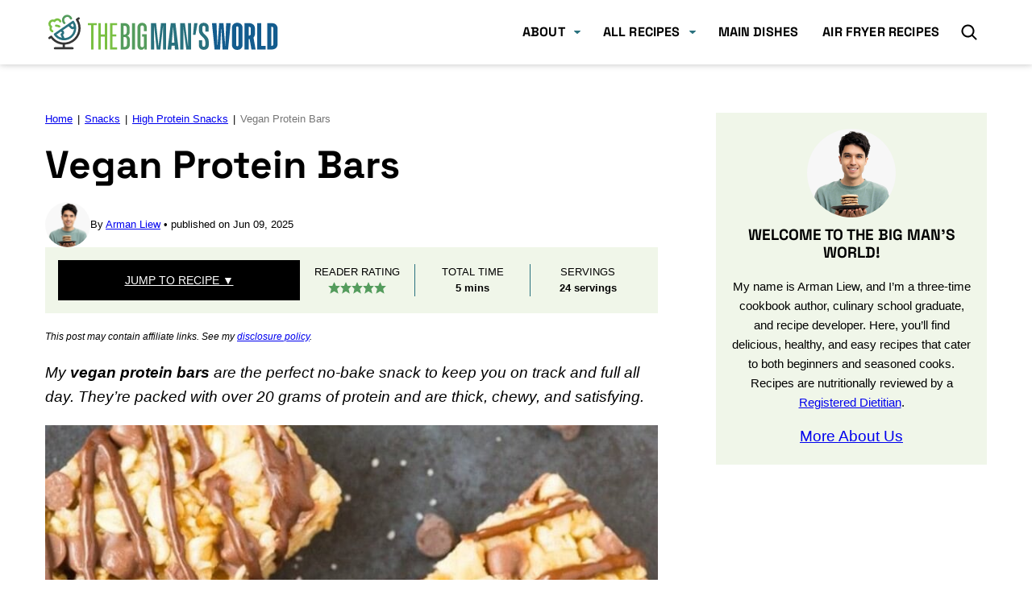

--- FILE ---
content_type: text/html; charset=UTF-8
request_url: https://thebigmansworld.com/easy-4-ingredient-no-bake-protein-bars-vegan-gluten-free-sugar-free/
body_size: 99225
content:
<!DOCTYPE html><html lang="en-US">
<head><script data-no-optimize="1" data-cfasync="false">!function(){"use strict";const t={adt_ei:{identityApiKey:"plainText",source:"url",type:"plaintext",priority:1},adt_eih:{identityApiKey:"sha256",source:"urlh",type:"hashed",priority:2},sh_kit:{identityApiKey:"sha256",source:"urlhck",type:"hashed",priority:3}},e=Object.keys(t);function i(t){return function(t){const e=t.match(/((?=([a-z0-9._!#$%+^&*()[\]<>-]+))\2@[a-z0-9._-]+\.[a-z0-9._-]+)/gi);return e?e[0]:""}(function(t){return t.replace(/\s/g,"")}(t.toLowerCase()))}!async function(){const n=new URL(window.location.href),o=n.searchParams;let a=null;const r=Object.entries(t).sort(([,t],[,e])=>t.priority-e.priority).map(([t])=>t);for(const e of r){const n=o.get(e),r=t[e];if(!n||!r)continue;const c=decodeURIComponent(n),d="plaintext"===r.type&&i(c),s="hashed"===r.type&&c;if(d||s){a={value:c,config:r};break}}if(a){const{value:t,config:e}=a;window.adthrive=window.adthrive||{},window.adthrive.cmd=window.adthrive.cmd||[],window.adthrive.cmd.push(function(){window.adthrive.identityApi({source:e.source,[e.identityApiKey]:t},({success:i,data:n})=>{i?window.adthrive.log("info","Plugin","detectEmails",`Identity API called with ${e.type} email: ${t}`,n):window.adthrive.log("warning","Plugin","detectEmails",`Failed to call Identity API with ${e.type} email: ${t}`,n)})})}!function(t,e){const i=new URL(e);t.forEach(t=>i.searchParams.delete(t)),history.replaceState(null,"",i.toString())}(e,n)}()}();
</script><meta name='robots' content='index, follow, max-image-preview:large, max-snippet:-1, max-video-preview:-1' />
	<style>img:is([sizes="auto" i], [sizes^="auto," i]) { contain-intrinsic-size: 3000px 1500px }</style>
	<script type="pmdelayedscript" data-perfmatters-type="text/javascript" data-cfasync="false" data-no-optimize="1" data-no-defer="1" data-no-minify="1" data-rocketlazyloadscript="1">function parentIsEvil() { var html = null; try { var doc = top.location.pathname; } catch(err){ }; if(typeof doc === "undefined") { return true } else { return false }; }; if (parentIsEvil()) { top.location = self.location.href; };var url = "https://thebigmansworld.com/easy-4-ingredient-no-bake-protein-bars-vegan-gluten-free-sugar-free/";if(url.indexOf("stfi.re") != -1) { var canonical = ""; var links = document.getElementsByTagName("link"); for (var i = 0; i < links.length; i ++) { if (links[i].getAttribute("rel") === "canonical") { canonical = links[i].getAttribute("href")}}; canonical = canonical.replace("?sfr=1", "");top.location = canonical; console.log(canonical);};</script><style data-no-optimize="1" data-cfasync="false">
	.adthrive-ad {
		margin-top: 10px;
		margin-bottom: 10px;
		text-align: center;
		overflow-x: visible;
		clear: both;
		line-height: 0;
	}
	body.blog #main .pinterest-image-button, body.search #main .pinterest-image-button, body.archive #main .pinterest-image-button {
  display: none;
}

.adthrive-device-desktop .adthrive-recipe, 
.adthrive-device-tablet .adthrive-recipe {
float:right;
margin-left: 10px;
clear: right;
}

.adthrive-footer {
bottom: 0 !important;
}

@media only screen and (min-width: 425px)  {
.sumome-share-client-wrapper {
margin-top: -130px !important;
}
}

body.adthrive-device-phone .wprm-recipe-template-cutout-2-container {
padding-left:3px;
padding-right:3px;
}

@media (max-width:360px) {
.custom-col-8.primary-content {
padding-left:4px;
padding-right:4px;
}
}

body .adthrive-recipe {
width: auto;
}

/* Advertisment text */
.adthrive-content:before {
    content: "Advertisement";
    font-family: var(--wp--preset--font-family--system-font), 'Quattrocento', serif;
font-size: 14px;
    letter-spacing: 1px;
    margin-top: 0;
    margin-bottom: 10px;
    display: block;
    color: #888;
}
.adthrive-content {
padding-top: 10px;
}
.adthrive-ad.adthrive-parallax-slot {
padding-bottom: 10px; /* parallax ads need a bit more spacing */
}
/* END advertisement text */

/* Top Center White Background */
.adthrive-collapse-mobile-background {
background-color: #fff!important;
}
.adthrive-top-collapse-close > svg > * {
stroke: #3D3E3D;
font-family: sans-serif;
}
.adthrive-top-collapse-wrapper-video-title,
.adthrive-top-collapse-wrapper-bar a a.adthrive-learn-more-link {
color: #3D3E3D!important;
}
/* END top center white background */

.adthrive-device-phone .adthrive-ad iframe {
   max-width: 100% !important;
}

/* Disable ads on printed pages */
@media print {
	div[data-gg-moat], 
	body[data-gg-moat], 
	iframe[data-gg-moat-ifr],
	div[class*="kargo-ad"],
	.adthrive-ad,
	.adthrive-comscore {
		display: none!important;
		height: 0px;
		width: 0px;
		visibility: hidden;
	}
}
/* END disable ads on printed pages */

.adthrive-collapse-player,
#adthrive-contextual-container {
height: auto!important;
}

/* Print Preview pages */
body.wprm-print .adthrive-sidebar {
    right: 10px;
    min-width: 250px;
    max-width: 320px
}

body.wprm-print .adthrive-sidebar:not(.adthrive-stuck) {
    position: absolute;
    top: 275px;
}

@media screen and (max-width: 1299px) {
    body.wprm-print.adthrive-device-desktop .wprm-recipe {
        margin-left: 25px;
        max-width: 650px;
    }
}
/* END - Print Preview pages */</style>
<script data-no-optimize="1" data-cfasync="false">
	window.adthriveCLS = {
		enabledLocations: ['Content', 'Recipe'],
		injectedSlots: [],
		injectedFromPlugin: true,
		branch: 'f4404ac',bucket: 'prod',			};
	window.adthriveCLS.siteAds = {"betaTester":false,"targeting":[{"value":"5526de1430e169703b9054fc","key":"siteId"},{"value":"6233884d2572be708821aa5c","key":"organizationId"},{"value":"The Big Mans World","key":"siteName"},{"value":"AdThrive Edge","key":"service"},{"value":"on","key":"bidding"},{"value":["Food","Clean Eating"],"key":"verticals"}],"siteUrl":"http://thebigmansworld.com","siteId":"5526de1430e169703b9054fc","siteName":"The Big Mans World","breakpoints":{"tablet":768,"desktop":1024},"cloudflare":{"version":"1.0.0"},"adUnits":[{"sequence":1,"thirdPartyAdUnitName":null,"targeting":[{"value":["Sidebar"],"key":"location"}],"devices":["desktop"],"name":"Sidebar_1","sticky":false,"location":"Sidebar","dynamic":{"pageSelector":"","spacing":0,"max":1,"lazyMax":null,"enable":true,"lazy":false,"elementSelector":".sidebar-primary>div>*","skip":0,"classNames":[],"position":"afterend","every":0,"enabled":true},"stickyOverlapSelector":"","adSizes":[[160,600],[336,280],[320,50],[300,600],[250,250],[1,1],[320,100],[300,1050],[300,50],[300,420],[300,250]],"priority":299,"autosize":true},{"sequence":9,"thirdPartyAdUnitName":null,"targeting":[{"value":["Sidebar"],"key":"location"},{"value":true,"key":"sticky"}],"devices":["desktop"],"name":"Sidebar_9","sticky":true,"location":"Sidebar","dynamic":{"pageSelector":"","spacing":0,"max":1,"lazyMax":null,"enable":true,"lazy":false,"elementSelector":".sidebar-primary>*","skip":0,"classNames":[],"position":"beforeend","every":1,"enabled":true},"stickyOverlapSelector":".site-footer, .block-area-before-footer","adSizes":[[160,600],[336,280],[320,50],[300,600],[250,250],[1,1],[320,100],[300,1050],[300,50],[300,420],[300,250]],"priority":291,"autosize":true},{"sequence":null,"thirdPartyAdUnitName":null,"targeting":[{"value":["Content"],"key":"location"}],"devices":["tablet","desktop"],"name":"Content","sticky":false,"location":"Content","dynamic":{"pageSelector":"body.home","spacing":0,"max":5,"lazyMax":null,"enable":true,"lazy":false,"elementSelector":".recent-post-section,  .popular-recipes-section, .healthy-snacks-section, .healthy-desserts-section, .healthy-breakfasts-section, .healthy-keto-section","skip":0,"classNames":[],"position":"afterend","every":1,"enabled":true},"stickyOverlapSelector":"","adSizes":[[728,90],[336,280],[320,50],[468,60],[970,90],[250,250],[1,1],[320,100],[970,250],[1,2],[300,50],[300,300],[552,334],[728,250],[300,250]],"priority":199,"autosize":true},{"sequence":7,"thirdPartyAdUnitName":null,"targeting":[{"value":["Content"],"key":"location"}],"devices":["phone"],"name":"Content_7","sticky":false,"location":"Content","dynamic":{"pageSelector":"body.home","spacing":0,"max":1,"lazyMax":null,"enable":true,"lazy":false,"elementSelector":"#main > section","skip":0,"classNames":[],"position":"afterend","every":1,"enabled":true},"stickyOverlapSelector":"","adSizes":[[728,90],[336,280],[320,50],[468,60],[970,90],[250,250],[1,1],[320,100],[970,250],[1,2],[300,50],[300,300],[552,334],[728,250],[300,250]],"priority":193,"autosize":true},{"sequence":null,"thirdPartyAdUnitName":null,"targeting":[{"value":["Content"],"key":"location"}],"devices":["desktop","tablet","phone"],"name":"Content","sticky":false,"location":"Content","dynamic":{"pageSelector":"body.archive ","spacing":0,"max":5,"lazyMax":null,"enable":true,"lazy":false,"elementSelector":".site-inner div:has(section):not(.content-area):not(.block-area), .site-inner .block-newsletter, .site-inner .block-area > section","skip":0,"classNames":[],"position":"afterend","every":1,"enabled":true},"stickyOverlapSelector":"","adSizes":[[728,90],[336,280],[320,50],[468,60],[970,90],[250,250],[1,1],[320,100],[970,250],[1,2],[300,50],[300,300],[552,334],[728,250],[300,250]],"priority":199,"autosize":true},{"sequence":null,"thirdPartyAdUnitName":null,"targeting":[{"value":["Content"],"key":"location"}],"devices":["desktop"],"name":"Content","sticky":false,"location":"Content","dynamic":{"pageSelector":"body.single:not(.postid-129726)","spacing":0.85,"max":4,"lazyMax":11,"enable":true,"lazy":true,"elementSelector":".entry-content > *:not(ul):not(ol):not(h2):not(h3)","skip":6,"classNames":[],"position":"afterend","every":1,"enabled":true},"stickyOverlapSelector":"","adSizes":[[728,90],[336,280],[320,50],[468,60],[970,90],[250,250],[1,1],[320,100],[970,250],[1,2],[300,50],[300,300],[552,334],[728,250],[300,250]],"priority":199,"autosize":true},{"sequence":null,"thirdPartyAdUnitName":null,"targeting":[{"value":["Content"],"key":"location"}],"devices":["tablet"],"name":"Content","sticky":false,"location":"Content","dynamic":{"pageSelector":"body.single:not(.postid-129726)","spacing":0.7,"max":4,"lazyMax":11,"enable":true,"lazy":true,"elementSelector":".entry-content > *:not(ul):not(ol):not(h2):not(h3)","skip":6,"classNames":[],"position":"afterend","every":1,"enabled":true},"stickyOverlapSelector":"","adSizes":[[728,90],[336,280],[320,50],[468,60],[970,90],[250,250],[1,1],[320,100],[970,250],[1,2],[300,50],[300,300],[552,334],[728,250],[300,250]],"priority":199,"autosize":true},{"sequence":null,"thirdPartyAdUnitName":null,"targeting":[{"value":["Content"],"key":"location"}],"devices":["phone"],"name":"Content","sticky":false,"location":"Content","dynamic":{"pageSelector":"body.single:not(.postid-129726)","spacing":0.85,"max":3,"lazyMax":12,"enable":true,"lazy":true,"elementSelector":".entry-content > *:not(h2):not(h3)","skip":6,"classNames":[],"position":"afterend","every":1,"enabled":true},"stickyOverlapSelector":"","adSizes":[[728,90],[336,280],[320,50],[468,60],[970,90],[250,250],[1,1],[320,100],[970,250],[1,2],[300,50],[300,300],[552,334],[728,250],[300,250]],"priority":199,"autosize":true},{"sequence":null,"thirdPartyAdUnitName":null,"targeting":[{"value":["Footer"],"key":"location"},{"value":true,"key":"sticky"}],"devices":["tablet","phone","desktop"],"name":"Footer","sticky":true,"location":"Footer","dynamic":{"pageSelector":"","spacing":0,"max":1,"lazyMax":null,"enable":true,"lazy":false,"elementSelector":"body:not(.home)","skip":0,"classNames":[],"position":"beforeend","every":1,"enabled":true},"stickyOverlapSelector":"","adSizes":[[320,50],[320,100],[728,90],[970,90],[468,60],[1,1],[300,50]],"priority":-1,"autosize":true},{"sequence":null,"thirdPartyAdUnitName":null,"targeting":[{"value":["Content"],"key":"location"}],"devices":["desktop","tablet","phone"],"name":"Content","sticky":false,"location":"Content","dynamic":{"pageSelector":"body.postid-129726","spacing":0.85,"max":4,"lazyMax":11,"enable":true,"lazy":true,"elementSelector":".entry-content > *:not(ul):not(ol):not(h2):not(h3) + *:not(ul):not(ol):not(h2):not(h3)","skip":6,"classNames":[],"position":"afterend","every":1,"enabled":true},"stickyOverlapSelector":"","adSizes":[[728,90],[336,280],[320,50],[468,60],[970,90],[250,250],[1,1],[320,100],[970,250],[1,2],[300,50],[300,300],[552,334],[728,250],[300,250]],"priority":199,"autosize":true},{"sequence":1,"thirdPartyAdUnitName":null,"targeting":[{"value":["Recipe"],"key":"location"}],"devices":["tablet","desktop"],"name":"Recipe_1","sticky":false,"location":"Recipe","dynamic":{"pageSelector":"","spacing":0,"max":1,"lazyMax":null,"enable":true,"lazy":false,"elementSelector":".blog-yumprint-ingredient-section > ol li","skip":0,"classNames":[],"position":"afterbegin","every":1,"enabled":true},"stickyOverlapSelector":"","adSizes":[[320,50],[250,250],[1,1],[320,100],[1,2],[300,50],[320,300],[300,390],[300,250]],"priority":-101,"autosize":true},{"sequence":2,"thirdPartyAdUnitName":null,"targeting":[{"value":["Recipe"],"key":"location"}],"devices":["tablet","desktop"],"name":"Recipe_2","sticky":false,"location":"Recipe","dynamic":{"pageSelector":"","spacing":0,"max":1,"lazyMax":null,"enable":true,"lazy":false,"elementSelector":".blog-yumprint-notes li:last-of-type","skip":0,"classNames":[],"position":"beforebegin","every":1,"enabled":true},"stickyOverlapSelector":"","adSizes":[[320,50],[250,250],[1,1],[320,100],[1,2],[300,50],[320,300],[300,390],[300,250]],"priority":-102,"autosize":true},{"sequence":3,"thirdPartyAdUnitName":null,"targeting":[{"value":["Recipe"],"key":"location"}],"devices":["phone"],"name":"Recipe_3","sticky":false,"location":"Recipe","dynamic":{"pageSelector":"","spacing":0,"max":1,"lazyMax":null,"enable":true,"lazy":false,"elementSelector":".blog-yumprint-ingredient-section","skip":0,"classNames":[],"position":"beforebegin","every":1,"enabled":true},"stickyOverlapSelector":"","adSizes":[[320,50],[250,250],[1,1],[320,100],[1,2],[300,50],[320,300],[300,390],[300,250]],"priority":-103,"autosize":true},{"sequence":1,"thirdPartyAdUnitName":null,"targeting":[{"value":["Recipe"],"key":"location"}],"devices":["phone"],"name":"Recipe_1","sticky":false,"location":"Recipe","dynamic":{"pageSelector":"","spacing":0,"max":2,"lazyMax":null,"enable":true,"lazy":false,"elementSelector":".blog-yumprint-ingredient-section, .blog-yumprint-method-section","skip":0,"classNames":[],"position":"afterend","every":1,"enabled":true},"stickyOverlapSelector":"","adSizes":[[320,50],[250,250],[1,1],[320,100],[1,2],[300,50],[320,300],[300,390],[300,250]],"priority":-101,"autosize":true},{"sequence":1,"thirdPartyAdUnitName":null,"targeting":[{"value":["Recipe"],"key":"location"}],"devices":["tablet","desktop"],"name":"Recipe_1","sticky":false,"location":"Recipe","dynamic":{"pageSelector":"body.single:not(postid-55829):not(.postid-86698)","spacing":0.85,"max":2,"lazyMax":2,"enable":true,"lazy":true,"elementSelector":".wprm-recipe-ingredients-container li, .wprm-recipe-instructions-container li, .wprm-recipe-notes-container span, .wprm-recipe-notes-container li, .wprm-nutrition-label-container","skip":0,"classNames":[],"position":"beforebegin","every":1,"enabled":true},"stickyOverlapSelector":"","adSizes":[[320,50],[250,250],[1,1],[320,100],[1,2],[300,50],[320,300],[300,390],[300,250]],"priority":-101,"autosize":true},{"sequence":1,"thirdPartyAdUnitName":null,"targeting":[{"value":["Recipe"],"key":"location"}],"devices":["phone"],"name":"Recipe_1","sticky":false,"location":"Recipe","dynamic":{"pageSelector":"body.single:not(.postid-86698):not(.postid-50755)","spacing":0,"max":1,"lazyMax":null,"enable":true,"lazy":false,"elementSelector":".wprm-recipe-ingredients-container","skip":0,"classNames":[],"position":"beforebegin","every":1,"enabled":true},"stickyOverlapSelector":"","adSizes":[[320,50],[250,250],[1,1],[320,100],[1,2],[300,50],[320,300],[300,390],[300,250]],"priority":-101,"autosize":true},{"sequence":2,"thirdPartyAdUnitName":null,"targeting":[{"value":["Recipe"],"key":"location"}],"devices":["phone"],"name":"Recipe_2","sticky":false,"location":"Recipe","dynamic":{"pageSelector":"body.single:not(.postid-55829):not(.postid-86698):not(.postid-50755)","spacing":0.85,"max":1,"lazyMax":97,"enable":true,"lazy":true,"elementSelector":".wprm-recipe-ingredients-container, .wprm-recipe-instructions-container li, .wprm-recipe-instructions-container, .wprm-recipe-notes-container, .wprm-notes-container span, .wprm-notes-container li, .wprm-nutrition-label-container","skip":0,"classNames":[],"position":"afterend","every":0,"enabled":true},"stickyOverlapSelector":"","adSizes":[[320,50],[250,250],[1,1],[320,100],[1,2],[300,50],[320,300],[300,390],[300,250]],"priority":-102,"autosize":true},{"sequence":1,"thirdPartyAdUnitName":null,"targeting":[{"value":["Recipe"],"key":"location"}],"devices":["tablet","desktop"],"name":"Recipe_1","sticky":false,"location":"Recipe","dynamic":{"pageSelector":"body.postid-86698","spacing":0,"max":3,"lazyMax":2,"enable":true,"lazy":true,"elementSelector":".wprm-recipe-ingredients-container li, .wprm-recipe-instructions-container li, .wprm-recipe-notes-container span, .wprm-recipe-notes-container li, .wprm-nutrition-label-container","skip":0,"classNames":[],"position":"beforebegin","every":1,"enabled":true},"stickyOverlapSelector":"","adSizes":[[320,50],[250,250],[1,1],[320,100],[1,2],[300,50],[320,300],[300,390],[300,250]],"priority":-101,"autosize":true},{"sequence":5,"thirdPartyAdUnitName":null,"targeting":[{"value":["Recipe"],"key":"location"}],"devices":["phone"],"name":"Recipe_5","sticky":false,"location":"Recipe","dynamic":{"pageSelector":"body.postid-86698","spacing":0,"max":1,"lazyMax":null,"enable":true,"lazy":false,"elementSelector":".wprm-recipe-ingredients-container","skip":0,"classNames":[],"position":"beforebegin","every":1,"enabled":true},"stickyOverlapSelector":"","adSizes":[[320,50],[250,250],[1,1],[320,100],[1,2],[300,50],[320,300],[300,390],[300,250]],"priority":-105,"autosize":true},{"sequence":1,"thirdPartyAdUnitName":null,"targeting":[{"value":["Recipe"],"key":"location"}],"devices":["phone"],"name":"Recipe_1","sticky":false,"location":"Recipe","dynamic":{"pageSelector":"body.postid-86698","spacing":0.7,"max":1,"lazyMax":4,"enable":true,"lazy":true,"elementSelector":".wprm-recipe-ingredients-container, .wprm-recipe-instructions-container li, .wprm-recipe-notes-container, .wprm-nutrition-label-container","skip":0,"classNames":[],"position":"afterend","every":0,"enabled":true},"stickyOverlapSelector":"","adSizes":[[320,50],[250,250],[1,1],[320,100],[1,2],[300,50],[320,300],[300,390],[300,250]],"priority":-101,"autosize":true},{"sequence":5,"thirdPartyAdUnitName":null,"targeting":[{"value":["Recipe"],"key":"location"}],"devices":["phone"],"name":"Recipe_5","sticky":false,"location":"Recipe","dynamic":{"pageSelector":"body.postid-50755","spacing":0,"max":1,"lazyMax":null,"enable":true,"lazy":false,"elementSelector":".wprm-recipe-ingredients-container","skip":0,"classNames":[],"position":"beforebegin","every":1,"enabled":true},"stickyOverlapSelector":"","adSizes":[[320,50],[250,250],[1,1],[320,100],[1,2],[300,50],[320,300],[300,390],[300,250]],"priority":-105,"autosize":true},{"sequence":1,"thirdPartyAdUnitName":null,"targeting":[{"value":["Recipe"],"key":"location"}],"devices":["phone"],"name":"Recipe_1","sticky":false,"location":"Recipe","dynamic":{"pageSelector":"body.postid-50755","spacing":0.7,"max":1,"lazyMax":97,"enable":true,"lazy":true,"elementSelector":".wprm-recipe-ingredients-container, .wprm-recipe-instructions-container li, .wprm-recipe-notes-container span, .wprm-nutrition-label-container","skip":0,"classNames":[],"position":"afterend","every":0,"enabled":true},"stickyOverlapSelector":"","adSizes":[[320,50],[250,250],[1,1],[320,100],[1,2],[300,50],[320,300],[300,390],[300,250]],"priority":-101,"autosize":true},{"sequence":1,"thirdPartyAdUnitName":null,"targeting":[{"value":["Recipe"],"key":"location"}],"devices":["tablet","desktop"],"name":"Recipe_1","sticky":false,"location":"Recipe","dynamic":{"pageSelector":"body.postid-55829","spacing":0.6,"max":2,"lazyMax":2,"enable":true,"lazy":true,"elementSelector":".wprm-recipe-ingredients-container li, .wprm-recipe-instructions-container li, .wprm-recipe-notes-container span, .wprm-recipe-notes-container li, .wprm-nutrition-label-container","skip":0,"classNames":[],"position":"beforebegin","every":1,"enabled":true},"stickyOverlapSelector":"","adSizes":[[320,50],[250,250],[1,1],[320,100],[1,2],[300,50],[320,300],[300,390],[300,250]],"priority":-101,"autosize":true},{"sequence":1,"thirdPartyAdUnitName":null,"targeting":[{"value":["Recipe"],"key":"location"}],"devices":["phone"],"name":"Recipe_1","sticky":false,"location":"Recipe","dynamic":{"pageSelector":"body.postid-55829","spacing":0.5,"max":1,"lazyMax":2,"enable":true,"lazy":true,"elementSelector":".wprm-recipe-ingredients-container, .wprm-recipe-instructions-container, .wprm-recipe-notes-container","skip":0,"classNames":[],"position":"afterend","every":1,"enabled":true},"stickyOverlapSelector":"","adSizes":[[320,50],[250,250],[1,1],[320,100],[1,2],[300,50],[320,300],[300,390],[300,250]],"priority":-101,"autosize":true},{"sequence":null,"thirdPartyAdUnitName":null,"targeting":[{"value":["Header"],"key":"location"}],"devices":["desktop"],"name":"Header","sticky":false,"location":"Header","dynamic":{"pageSelector":"body.wprm-print","spacing":0,"max":1,"lazyMax":null,"enable":true,"lazy":false,"elementSelector":"#wprm-print-header","skip":0,"classNames":[],"position":"afterend","every":1,"enabled":true},"stickyOverlapSelector":"","adSizes":[[300,50],[320,50],[320,100],[468,60],[728,90],[970,90]],"priority":399,"autosize":true},{"sequence":9,"thirdPartyAdUnitName":null,"targeting":[{"value":["Sidebar"],"key":"location"},{"value":true,"key":"sticky"}],"devices":["desktop"],"name":"Sidebar_9","sticky":true,"location":"Sidebar","dynamic":{"pageSelector":"body.wprm-print","spacing":0,"max":1,"lazyMax":null,"enable":true,"lazy":false,"elementSelector":"#wprm-print-content","skip":0,"classNames":[],"position":"beforeend","every":0,"enabled":true},"stickyOverlapSelector":".adthrive-footer-message","adSizes":[[160,600],[336,280],[320,50],[300,600],[250,250],[1,1],[320,100],[300,1050],[300,50],[300,420],[300,250]],"priority":291,"autosize":true},{"sequence":null,"thirdPartyAdUnitName":null,"targeting":[{"value":["Recipe"],"key":"location"}],"devices":["desktop","tablet"],"name":"Recipe","sticky":false,"location":"Recipe","dynamic":{"pageSelector":".wprm-print-recipe","spacing":0.7,"max":2,"lazyMax":1,"enable":true,"lazy":true,"elementSelector":".wprm-recipe-ingredients-container li, .wprm-recipe-instructions-container li, .wprm-recipe-notes-container li, .wprm-recipe-notes-container span,  .wprm-nutrition-label-container","skip":0,"classNames":[],"position":"beforebegin","every":1,"enabled":true},"stickyOverlapSelector":"","adSizes":[[320,50],[250,250],[1,1],[320,100],[300,50],[320,300],[300,390],[300,250],[1,2]],"priority":-101,"autosize":true},{"sequence":4,"thirdPartyAdUnitName":null,"targeting":[{"value":["Recipe"],"key":"location"}],"devices":["phone"],"name":"Recipe_4","sticky":false,"location":"Recipe","dynamic":{"pageSelector":".wprm-print-recipe","spacing":0,"max":1,"lazyMax":null,"enable":true,"lazy":false,"elementSelector":".wprm-recipe-ingredients-container","skip":0,"classNames":[],"position":"beforebegin","every":1,"enabled":true},"stickyOverlapSelector":"","adSizes":[[320,50],[250,250],[1,1],[320,100],[300,50],[320,300],[300,390],[300,250],[1,2]],"priority":-104,"autosize":true},{"sequence":null,"thirdPartyAdUnitName":null,"targeting":[{"value":["Recipe"],"key":"location"}],"devices":["phone"],"name":"Recipe","sticky":false,"location":"Recipe","dynamic":{"pageSelector":".wprm-print-recipe","spacing":0.7,"max":2,"lazyMax":1,"enable":true,"lazy":true,"elementSelector":".wprm-recipe-ingredients-container, .wprm-recipe-instructions-container li, .wprm-recipe-notes-container li, .wprm-recipe-notes span","skip":0,"classNames":[],"position":"afterend","every":1,"enabled":true},"stickyOverlapSelector":"","adSizes":[[320,50],[250,250],[1,1],[320,100],[300,50],[320,300],[300,390],[300,250],[1,2]],"priority":-101,"autosize":true}],"adDensityLayout":{"mobile":{"adDensity":0.18,"onePerViewport":false},"pageOverrides":[],"desktop":{"adDensity":0.18,"onePerViewport":false}},"adDensityEnabled":true,"siteExperiments":[],"adTypes":{"sponsorTileDesktop":true,"interscrollerDesktop":true,"nativeBelowPostDesktop":true,"miniscroller":true,"largeFormatsMobile":true,"nativeMobileContent":true,"inRecipeRecommendationMobile":true,"nativeMobileRecipe":true,"sponsorTileMobile":true,"expandableCatalogAdsMobile":false,"frameAdsMobile":true,"outstreamMobile":true,"nativeHeaderMobile":true,"frameAdsDesktop":true,"inRecipeRecommendationDesktop":true,"expandableFooterDesktop":true,"nativeDesktopContent":true,"outstreamDesktop":true,"animatedFooter":true,"skylineHeader":true,"expandableFooter":true,"nativeDesktopSidebar":true,"videoFootersMobile":true,"videoFootersDesktop":true,"interscroller":false,"nativeDesktopRecipe":true,"nativeHeaderDesktop":true,"nativeBelowPostMobile":true,"expandableCatalogAdsDesktop":false,"largeFormatsDesktop":true},"adOptions":{"theTradeDesk":true,"usCmpClickWrap":{"enabled":false,"regions":[]},"undertone":true,"sidebarConfig":{"dynamicStickySidebar":{"minHeight":1800,"enabled":false,"blockedSelectors":[]}},"footerCloseButton":true,"teads":true,"seedtag":true,"pmp":true,"thirtyThreeAcross":true,"sharethrough":true,"optimizeVideoPlayersForEarnings":true,"removeVideoTitleWrapper":true,"pubMatic":true,"contentTermsFooterEnabled":true,"chicory":true,"infiniteScroll":false,"longerVideoAdPod":true,"yahoossp":true,"spa":false,"stickyContainerConfig":{"recipeDesktop":{"minHeight":null,"enabled":false},"blockedSelectors":[],"stickyHeaderSelectors":[],"content":{"minHeight":250,"enabled":true},"recipeMobile":{"minHeight":null,"enabled":false}},"gatedPrint":{"printClasses":[],"siteEmailServiceProviderId":null,"defaultOptIn":false,"closeButtonEnabled":false,"enabled":false,"newsletterPromptEnabled":false},"yieldmo":true,"footerSelector":"","consentMode":{"enabled":false,"customVendorList":""},"amazonUAM":true,"gamMCMEnabled":true,"gamMCMChildNetworkCode":"21733317898","rubiconMediaMath":true,"rubicon":true,"conversant":true,"openx":true,"customCreativeEnabled":true,"mobileHeaderHeight":1,"secColor":"#000000","unruly":true,"mediaGrid":true,"bRealTime":false,"adInViewTime":null,"regulatory":{"privacyPolicyUrl":"","termsOfServiceUrl":""},"gumgum":true,"comscoreFooter":true,"desktopInterstitial":false,"contentAdXExpansionDesktop":true,"amx":true,"footerCloseButtonDesktop":false,"ozone":true,"isAutoOptimized":false,"comscoreTAL":true,"targetaff":true,"bgColor":"#FFFFFF","advancePlaylistOptions":{"playlistPlayer":{"enabled":true},"relatedPlayer":{"enabled":true,"applyToFirst":false}},"kargo":true,"max30SecondVideoAdPod":false,"liveRampATS":true,"footerCloseButtonMobile":false,"interstitialBlockedPageSelectors":"","prioritizeShorterVideoAds":true,"allowSmallerAdSizes":true,"comscore":"Food","blis":true,"wakeLock":{"desktopEnabled":true,"mobileValue":15,"mobileEnabled":true,"desktopValue":30},"mobileInterstitial":false,"tripleLift":true,"sensitiveCategories":["alc","ast","cbd","cosm","dat","gamc","pol","rel","sst","ssr","srh","ske","tob","wtl"],"liveRamp":true,"adthriveEmailIdentity":true,"criteo":true,"nativo":true,"infiniteScrollOptions":{"selector":"","heightThreshold":0},"siteAttributes":{"mobileHeaderSelectors":[],"desktopHeaderSelectors":[]},"dynamicContentSlotLazyLoading":true,"clsOptimizedAds":true,"ogury":true,"verticals":["Food","Clean Eating"],"inImage":false,"stackadapt":true,"usCMP":{"regions":[],"defaultOptIn":false,"enabled":false,"strictMode":false},"contentAdXExpansionMobile":true,"advancePlaylist":true,"medianet":true,"delayLoading":false,"inImageZone":null,"appNexus":true,"rise":true,"liveRampId":"","infiniteScrollRefresh":false,"indexExchange":true},"siteAdsProfiles":[],"thirdPartySiteConfig":{"partners":{"discounts":[]}},"featureRollouts":{"ad-fit-width":{"featureRolloutId":36,"data":null,"enabled":true},"drp":{"featureRolloutId":18,"data":null,"enabled":false},"disable-restart-sticky-video-inactive":{"featureRolloutId":51,"data":null,"enabled":true},"ios-manage-content-slots":{"featureRolloutId":29,"data":null,"enabled":true}},"videoPlayers":{"contextual":{"autoplayCollapsibleEnabled":false,"overrideEmbedLocation":false,"defaultPlayerType":"static"},"videoEmbed":"wordpress","footerSelector":"","contentSpecificPlaylists":[],"players":[{"devices":["desktop","mobile"],"formattedType":"Stationary Related","description":"","id":4049346,"title":"Stationary related player - desktop and mobile","type":"stationaryRelated","enabled":true,"playerId":"AWLdudWE"},{"playlistId":"WMxaBRuy","pageSelector":"body.single","devices":["mobile"],"mobileLocation":"top-center","description":"","skip":0,"title":"MY OTHER RECIPES","type":"stickyPlaylist","enabled":true,"footerSelector":"","formattedType":"Sticky Playlist","elementSelector":"body:has(#h-key-ingredients) #h-key-ingredients,\nbody:not(:has(#h-key-ingredients)) .entry-content > h2:nth-of-type(2)","id":4049350,"position":"beforebegin","saveVideoCloseState":false,"shuffle":true,"mobileHeaderSelector":".hgroup-right","playerId":"vZNUuxtz"},{"playlistId":"WMxaBRuy","pageSelector":"body.single","devices":["desktop"],"description":"","skip":0,"title":"MY OTHER RECIPES","type":"stickyPlaylist","enabled":true,"footerSelector":"","formattedType":"Sticky Playlist","elementSelector":"body:has(#h-key-ingredients) #h-key-ingredients,\nbody:not(:has(#h-key-ingredients)) .entry-content > h2:nth-of-type(2)","id":4049349,"position":"beforebegin","saveVideoCloseState":false,"shuffle":true,"mobileHeaderSelector":null,"playerId":"vZNUuxtz"}],"partners":{"theTradeDesk":true,"unruly":true,"mediaGrid":true,"undertone":true,"gumgum":true,"seedtag":true,"amx":true,"ozone":true,"pmp":true,"kargo":true,"stickyOutstream":{"desktop":{"enabled":true},"blockedPageSelectors":"","mobileLocation":"bottom-left","allowOnHomepage":false,"mobile":{"enabled":true},"saveVideoCloseState":false,"mobileHeaderSelector":"","allowForPageWithStickyPlayer":{"enabled":true}},"sharethrough":true,"blis":true,"tripleLift":true,"pubMatic":true,"criteo":true,"yahoossp":true,"nativo":true,"stackadapt":true,"yieldmo":true,"amazonUAM":true,"medianet":true,"rubicon":true,"appNexus":true,"rise":true,"openx":true,"indexExchange":true}}};</script>

<script data-no-optimize="1" data-cfasync="false">
(function(w, d) {
	w.adthrive = w.adthrive || {};
	w.adthrive.cmd = w.adthrive.cmd || [];
	w.adthrive.plugin = 'adthrive-ads-3.10.0';
	w.adthrive.host = 'ads.adthrive.com';
	w.adthrive.integration = 'plugin';

	var commitParam = (w.adthriveCLS && w.adthriveCLS.bucket !== 'prod' && w.adthriveCLS.branch) ? '&commit=' + w.adthriveCLS.branch : '';

	var s = d.createElement('script');
	s.async = true;
	s.referrerpolicy='no-referrer-when-downgrade';
	s.src = 'https://' + w.adthrive.host + '/sites/5526de1430e169703b9054fc/ads.min.js?referrer=' + w.encodeURIComponent(w.location.href) + commitParam + '&cb=' + (Math.floor(Math.random() * 100) + 1) + '';
	var n = d.getElementsByTagName('script')[0];
	n.parentNode.insertBefore(s, n);
})(window, document);
</script>
<link rel="dns-prefetch" href="https://ads.adthrive.com/"><link rel="preconnect" href="https://ads.adthrive.com/"><link rel="preconnect" href="https://ads.adthrive.com/" crossorigin>
	<!-- This site is optimized with the Yoast SEO Premium plugin v26.7 (Yoast SEO v26.7) - https://yoast.com/wordpress/plugins/seo/ -->
	<meta name="viewport" content="width=device-width, initial-scale=1"><title>Vegan Protein Bars {20g protein} - The Big Man&#039;s World ®</title><link rel="preload" href="https://thebigmansworld.com/wp-content/uploads/2025/06/vegan-protein-bars.jpg" as="image" imagesrcset="https://thebigmansworld.com/wp-content/uploads/2025/06/vegan-protein-bars.jpg 1200w, https://thebigmansworld.com/wp-content/uploads/2025/06/vegan-protein-bars-800x1200.jpg 800w, https://thebigmansworld.com/wp-content/uploads/2025/06/vegan-protein-bars-768x1152.jpg 768w, https://thebigmansworld.com/wp-content/uploads/2025/06/vegan-protein-bars-1024x1536.jpg 1024w, https://thebigmansworld.com/wp-content/uploads/2025/06/vegan-protein-bars-400x600.jpg 400w, https://thebigmansworld.com/wp-content/uploads/2025/06/vegan-protein-bars-150x225.jpg 150w" imagesizes="(max-width: 800px) 100vw, 800px" fetchpriority="high"><link rel="preload" href="https://thebigmansworld.com/wp-content/uploads/2025/06/how-to-make-vegan-protein-bars.jpg" as="image" imagesrcset="https://thebigmansworld.com/wp-content/uploads/2025/06/how-to-make-vegan-protein-bars.jpg 1200w, https://thebigmansworld.com/wp-content/uploads/2025/06/how-to-make-vegan-protein-bars-800x533.jpg 800w, https://thebigmansworld.com/wp-content/uploads/2025/06/how-to-make-vegan-protein-bars-768x512.jpg 768w, https://thebigmansworld.com/wp-content/uploads/2025/06/how-to-make-vegan-protein-bars-400x267.jpg 400w, https://thebigmansworld.com/wp-content/uploads/2025/06/how-to-make-vegan-protein-bars-150x100.jpg 150w" imagesizes="(max-width: 800px) 100vw, 800px" fetchpriority="high"><style id="perfmatters-used-css">.block-about{--cwp-image:224px;position:relative;align-items:center;}.block-about.cwp-large,.block-about.cwp-large.has-background{}.block-about__content{flex-basis:0;flex-grow:1;}.block-about__image,.editor-styles-wrapper .wp-block-group:not(.is-layout-constrained) > .block-about__image{max-width:var(--cwp-image);}.block-about__image img,.editor-styles-wrapper .wp-block-group:not(.is-layout-constrained) > .block-about__image img{border-radius:var(--wp--custom--border-radius--x-large);aspect-ratio:1/1;}.block-area-sidebar .block-about .block-about__inner,.block-area-sidebar .editor-styles-wrapper .block-about .block-about__inner{display:block;padding:0;text-align:center;}.block-area-sidebar .block-about .block-about__image,.block-area-sidebar .editor-styles-wrapper .wp-block-group:not(.is-layout-constrained) > .block-about__image{margin-left:auto;margin-right:auto;margin-bottom:11px;max-width:110px;}.block-area-sidebar .block-about .block-about__content .is-style-heading{font-size:var(--wp--preset--font-size--normal) !important;}.block-area-sidebar .block-about .block-about__content p{margin-top:4px;font-size:var(--wp--preset--font-size--small) !important;}.block-area-sidebar .block-about .block-about__content .wp-block-buttons.is-layout-flex{justify-content:center;}@media only screen and (max-width: 767px){.block-about .block-about__inner,.editor-styles-wrapper .block-about .block-about__inner{display:block;text-align:center;}.block-about .block-about__image,.editor-styles-wrapper .wp-block-group:not(.is-layout-constrained) > .block-about__image{margin-left:auto;margin-right:auto;margin-bottom:24px;}.block-about .block-about__content p{margin-top:12px;}.block-about .block-about__content .wp-block-buttons.is-layout-flex{justify-content:center;}}@media only screen and (min-width: 768px){.block-about{--cwp-image:335px;}.block-about .is-layout-flex{gap:64px;}}.block-author-box__title{font-family:var(--wp--preset--font-family--primary);font-size:2rem;font-weight:700;line-height:var(--wp--custom--line-height--medium);}.block-author-box__photo img{border-radius:var(--wp--custom--border-radius--x-large);}.block-author-box :is(p.block-author-box__title) + *{margin-top:5px;}.block-author-box .block-author-box__content p:not(.block-author-box__title){font-size:var(--wp--preset--font-size--small);}@media only screen and (max-width: 767px){.block-author-box{text-align:center;}.block-author-box__photo{margin-bottom:8px;}.block-author-box__photo img{margin:0 auto;}}@media only screen and (min-width: 768px){.block-author-box{display:grid;grid-template-columns:120px 1fr;column-gap:20px;}.block-author-box.has-background{padding:32px;}}.block-cookbook .block-cookbook__content :is(p.block-cookbook__title,> h2:first-child,> h3:first-child ){font-family:var(--wp--preset--font-family--primary);font-size:var(--wp--preset--font-size--x-large);line-height:var(--wp--custom--line-height--medium);font-weight:700;margin:0;}.block-cookbook .block-cookbook__content a:is(.wp-element-button,.wp-block-button__link){font-size:.9375rem;padding:12px 16px;}.block-pin-recipe .block-pin-recipe__button-container a:is(:hover,:focus){filter:brightness(85%);}.block-quick-links .block-quick-links__inner{text-align:center;}.block-quick-links .block-quick-links__inner span{display:block;line-height:var(--wp--custom--line-height--small);}.block-quick-links .block-quick-links__inner a{font-family:var(--wp--preset--font-family--primary);display:block;position:relative;font-weight:700;text-decoration:none;z-index:2;}.block-quick-links:is(.style-alpha) .block-quick-links__inner{display:flex;flex-flow:row wrap;justify-content:center;}.block-quick-links:is(.style-alpha) img{border-radius:50%;aspect-ratio:1/1;}.block-quick-links:is(.style-alpha) .block-quick-links__inner a{text-transform:uppercase;color:black;}.block-quick-links:is(.style-alpha) .block-quick-links__inner a:hover{color:var(--wp--custom--color--link);}@media only screen and (max-width: 767px){.block-quick-links:is(.style-alpha) .block-quick-links__inner{gap:20px;}.block-quick-links:is(.style-alpha) .block-quick-links__inner span{padding:6px 0 0;}.block-quick-links:is(.style-alpha) .block-quick-links__inner a{font-size:var(--wp--preset--font-size--tiny);width:100px;}.block-quick-links:is(.style-alpha) .block-quick-links__inner svg{height:100px;width:100px;}}@media only screen and (min-width: 768px){.block-quick-links:is(.style-alpha) .block-quick-links__inner{gap:11px;}.block-quick-links:is(.style-alpha) .block-quick-links__inner span{padding:9px 0 5px;}.block-quick-links:is(.style-alpha) .block-quick-links__inner a{font-size:var(--wp--preset--font-size--small);width:120px;}.block-quick-links:is(.style-alpha) .block-quick-links__inner svg{height:120px;width:120px;}}.block-quick-links:is(.style-beta) .block-quick-links__inner{display:flex;flex-wrap:wrap;justify-content:center;gap:10px;}.block-quick-links:is(.style-beta) .block-quick-links__inner a{background:var(--wp--custom--color--neutral-900);font-size:1.0625rem;color:white;padding:15px 22px;}.block-quick-links:is(.style-beta) .block-quick-links__inner a:hover{background:var(--wp--custom--color--link);}.block-quick-links:is(.style-gamma) .block-quick-links__inner{display:grid;position:relative;isolation:isolate;}.block-quick-links:is(.style-gamma) .block-quick-links__inner a{box-shadow:var(--wp--custom--box-shadow--1);border-radius:var(--wp--custom--border-radius--small);overflow:hidden;color:white;letter-spacing:.01em;text-transform:uppercase;font-size:1rem;position:relative;isolation:isolate;}.block-quick-links:is(.style-gamma) .block-quick-links__inner a:is(:hover,:focus) span{filter:brightness(.85);}.block-quick-links:is(.style-gamma) .block-quick-links__inner img{width:100%;}.block-quick-links:is(.style-gamma) .block-quick-links__inner span{background-color:var(--wp--preset--color--tertiary);position:absolute;padding:10px 17px 8px;top:50%;left:50%;transform:translateX(-50%) translateY(-50%);width:max-content;max-width:calc(100% - 24px);}@media only screen and (max-width: 767px){.block-quick-links:is(.style-gamma) .block-quick-links__inner{grid-template-columns:repeat(2,minmax(0,1fr));grid-gap:16px;}.block-quick-links:is(.style-gamma) .block-quick-links__inner a{font-size:.875rem;}.block-quick-links:is(.style-gamma) .block-quick-links__inner a:is(:first-child,:last-child){grid-column:1/-1;}.block-quick-links:is(.style-gamma) .block-quick-links__inner a:is(:first-child,:last-child) img{height:53.33333333vw;object-fit:cover;}.block-quick-links:is(.style-gamma) .block-quick-links__inner span{}}@media only screen and (min-width: 768px){.block-quick-links:is(.style-gamma) .block-quick-links__inner{grid-template-columns:repeat(4,minmax(0,1fr));grid-gap:16px;}.block-quick-links:is(.style-gamma) .block-quick-links__inner a{}.block-quick-links:is(.style-gamma) .block-quick-links__inner a:hover span{}.block-quick-links:is(.style-gamma) .block-quick-links__inner a:is(:nth-child(1),:nth-child(6)){grid-row:1/span 2;height:368px;}.block-quick-links:is(.style-gamma) .block-quick-links__inner a:is(:nth-child(1),:nth-child(6)) img{height:100%;width:100%;object-fit:cover;}.block-quick-links:is(.style-gamma) .block-quick-links__inner a:is(:nth-child(2),:nth-child(3)){grid-row:1;}.block-quick-links:is(.style-gamma) .block-quick-links__inner a:is(:nth-child(4),:nth-child(5)){grid-row:2;}.block-quick-links:is(.style-gamma) .block-quick-links__inner a:is(:nth-child(2),:nth-child(3),:nth-child(4),:nth-child(5)) img{height:100%;width:100%;object-fit:cover;position:absolute;z-index:-1;}.block-quick-links:is(.style-gamma) .block-quick-links__inner span{}}@media only screen and (min-width: 992px){.block-quick-links:is(.style-gamma) .block-quick-links__inner{grid-gap:32px;}}.block-search-extras .block-search-extras__categories a:is(:hover,:focus){filter:brightness(.85);}ul.social-links.has-text-align-center{justify-content:center;}.block-tip :is(p.block-tip__title,h2:first-child,h3:first-child){font-family:var(--wp--preset--font-family--system-font);line-height:var(--wp--custom--line-height--normal);font-weight:700;margin-bottom:0;background:var(--wp--preset--color--quinary);color:white;text-transform:uppercase;display:table;margin-left:0;}.block-tip :is(p.block-tip__title,h2:first-child,h3:first-child) + p{}@media only screen and (max-width: 767px){.block-tip :is(p.block-tip__title,h2:first-child,h3:first-child){font-size:.875rem;padding:5px 12px 3px;transform:translateY(-5px);margin-bottom:-5px;}}@media only screen and (min-width: 768px){.block-tip :is(p.block-tip__title,h2:first-child,h3:first-child){font-size:1rem;padding:7px 14px 5px;transform:translateY(-19px);margin-bottom:-19px;}}.block-toc{background:var(--wp--preset--color--septenary);overflow:hidden;}.block-toc summary{cursor:pointer;display:flex;font-weight:700;padding:12px 10px 8px 20px;justify-content:space-between;align-items:center;list-style-type:none;font-family:var(--wp--preset--font-family--primary);text-transform:uppercase;}.block-toc summary::-webkit-details-marker{display:none;}.block-toc summary svg{float:right;}.block-toc[open] summary svg{transform:rotate(180deg);}.block-toc ol{list-style-type:disc;font-weight:700;font-size:var(--wp--preset--font-size--normal);margin:0px 0 24px 16px;padding:0px 20px 6px !important;}.block-toc > ol > li:not(:last-child){padding-bottom:6px !important;}.block-toc ol li:last-child{padding-bottom:0;}.block-toc li::marker{color:var(--wp--custom--color--link);}.block-toc li a{font-weight:700 !important;}.block-toc li a:hover{}@media only screen and (max-width: 767px){.block-toc summary{font-size:var(--wp--preset--font-size--normal);}}@media only screen and (min-width: 768px){.block-toc summary{font-size:var(--wp--preset--font-size--large);}}@-webkit-keyframes a{to{-webkit-transform:rotate(1turn);transform:rotate(1turn);}}@keyframes a{to{-webkit-transform:rotate(1turn);transform:rotate(1turn);}}@-webkit-keyframes b{0%{background-position:0 0;}to{background-position:30px 0;}}@keyframes b{0%{background-position:0 0;}to{background-position:30px 0;}}@keyframes wprmtimerblink{50%{opacity:.5;}}.wprm-user-rating.wprm-user-rating-allowed .wprm-rating-star{cursor:pointer;}.wprm-popup-modal-user-rating .wprm-popup-modal__container{max-width:500px;width:95%;}.wprm-popup-modal-user-rating #wprm-user-ratings-modal-message{display:none;}.wprm-popup-modal-user-rating .wprm-user-ratings-modal-recipe-name{margin:5px auto;max-width:350px;text-align:center;}.wprm-popup-modal-user-rating .wprm-user-ratings-modal-stars-container{margin-bottom:5px;text-align:center;}.wprm-popup-modal-user-rating input,.wprm-popup-modal-user-rating textarea{box-sizing:border-box;}.wprm-popup-modal-user-rating textarea{border:1px solid #cecece;border-radius:4px;display:block;font-family:inherit;font-size:.9em;line-height:1.5;margin:0;min-height:75px;padding:10px;resize:vertical;width:100%;}.wprm-popup-modal-user-rating textarea:focus::placeholder{color:transparent;}.wprm-popup-modal-user-rating .wprm-user-rating-modal-field{align-items:center;display:flex;margin-top:10px;}.wprm-popup-modal-user-rating .wprm-user-rating-modal-field label{margin-right:10px;min-width:70px;width:auto;}.wprm-popup-modal-user-rating .wprm-user-rating-modal-field input{border:1px solid #cecece;border-radius:4px;display:block;flex:1;font-size:.9em;line-height:1.5;margin:0;padding:5px 10px;width:100%;}.wprm-popup-modal-user-rating.wprm-user-rating-modal-logged-in .wprm-user-rating-modal-comment-meta{display:none;}.wprm-popup-modal-user-rating button{margin-right:5px;}.wprm-popup-modal-user-rating button:disabled,.wprm-popup-modal-user-rating button[disabled]{cursor:not-allowed;opacity:.5;}.wprm-popup-modal-user-rating #wprm-user-rating-modal-errors{color:darkred;display:inline-block;font-size:.8em;}.wprm-popup-modal-user-rating #wprm-user-rating-modal-errors div,.wprm-popup-modal-user-rating #wprm-user-rating-modal-thank-you,.wprm-popup-modal-user-rating #wprm-user-rating-modal-waiting{display:none;}fieldset.wprm-user-ratings-modal-stars{background:none;border:0;display:inline-block;margin:0;padding:0;position:relative;}fieldset.wprm-user-ratings-modal-stars legend{left:0;opacity:0;position:absolute;}fieldset.wprm-user-ratings-modal-stars br{display:none;}fieldset.wprm-user-ratings-modal-stars input[type=radio]{border:0;cursor:pointer;float:left;height:16px;margin:0 !important;min-height:0;min-width:0;opacity:0;padding:0 !important;width:16px;}fieldset.wprm-user-ratings-modal-stars input[type=radio]:first-child{margin-left:-16px;}fieldset.wprm-user-ratings-modal-stars span{font-size:0;height:16px;left:0;opacity:0;pointer-events:none;position:absolute;top:0;width:80px;}fieldset.wprm-user-ratings-modal-stars span svg{height:100% !important;width:100% !important;}fieldset.wprm-user-ratings-modal-stars input:checked+span,fieldset.wprm-user-ratings-modal-stars input:hover+span{opacity:1;}fieldset.wprm-user-ratings-modal-stars input:hover+span~span{display:none;}.wprm-user-rating-summary{align-items:center;display:flex;}.wprm-user-rating-summary .wprm-user-rating-summary-stars{margin-right:10px;}.wprm-user-rating-summary .wprm-user-rating-summary-details{margin-top:2px;}.wprm-popup-modal-user-rating-summary .wprm-popup-modal-user-rating-summary-error{display:none;}.wprm-popup-modal-user-rating-summary .wprm-popup-modal-user-rating-summary-ratings{max-height:500px;overflow-y:scroll;}@supports (-webkit-touch-callout:none){.wprm-popup-modal-user-rating .wprm-user-rating-modal-field input,.wprm-popup-modal-user-rating textarea{font-size:16px;}}.wprm-recipe-equipment-container,.wprm-recipe-ingredients-container,.wprm-recipe-instructions-container{counter-reset:wprm-advanced-list-counter;}:root{--wprm-list-checkbox-size:18px;--wprm-list-checkbox-left-position:0px;--wprm-list-checkbox-top-position:0px;--wprm-list-checkbox-background:#fff;--wprm-list-checkbox-borderwidth:1px;--wprm-list-checkbox-border-style:solid;--wprm-list-checkbox-border-color:inherit;--wprm-list-checkbox-border-radius:0px;--wprm-list-checkbox-check-width:2px;--wprm-list-checkbox-check-color:inherit;}.wprm-checkbox-container{margin-left:-16px;}.wprm-checkbox-container input[type=checkbox]{margin:0 !important;opacity:0;width:16px !important;}.wprm-checkbox-container label.wprm-checkbox-label{display:inline !important;left:0;margin:0 !important;padding-left:26px;position:relative;}.wprm-checkbox-container label:after,.wprm-checkbox-container label:before{content:"";display:inline-block;position:absolute;}.wprm-checkbox-container label:before{background-color:var(--wprm-list-checkbox-background);border-color:var(--wprm-list-checkbox-border-color);border-radius:var(--wprm-list-checkbox-border-radius);border-style:var(--wprm-list-checkbox-border-style);border-width:var(--wprm-list-checkbox-borderwidth);height:var(--wprm-list-checkbox-size);left:var(--wprm-list-checkbox-left-position);top:var(--wprm-list-checkbox-top-position);width:var(--wprm-list-checkbox-size);}.wprm-checkbox-container label:after{border-bottom:var(--wprm-list-checkbox-check-width) solid;border-left:var(--wprm-list-checkbox-check-width) solid;border-color:var(--wprm-list-checkbox-check-color);height:calc(var(--wprm-list-checkbox-size) / 4);left:calc(var(--wprm-list-checkbox-left-position) + var(--wprm-list-checkbox-size) / 4);top:calc(var(--wprm-list-checkbox-top-position) + var(--wprm-list-checkbox-size) / 4);transform:rotate(-45deg);width:calc(var(--wprm-list-checkbox-size) / 2);}.wprm-checkbox-container input[type=checkbox]+label:after{content:none;}.wprm-checkbox-container input[type=checkbox]:checked+label:after{content:"";}.wprm-checkbox-container input[type=checkbox]:focus+label:before{outline:5px auto #3b99fc;}.wprm-recipe-equipment li,.wprm-recipe-ingredients li,.wprm-recipe-instructions li{position:relative;}.wprm-recipe-equipment li .wprm-checkbox-container,.wprm-recipe-ingredients li .wprm-checkbox-container,.wprm-recipe-instructions li .wprm-checkbox-container{display:inline-block;left:-32px;line-height:.9em;position:absolute;top:.25em;}input[type=number].wprm-recipe-servings{display:inline;margin:0;padding:5px;width:60px;}</style>
<link data-rocket-prefetch href="https://imasdk.googleapis.com" rel="dns-prefetch">
<link data-rocket-prefetch href="https://cdn.brandmetrics.com" rel="dns-prefetch">
<link data-rocket-prefetch href="https://s0.2mdn.net" rel="dns-prefetch">
<link data-rocket-prefetch href="https://launchpad.privacymanager.io" rel="dns-prefetch">
<link data-rocket-prefetch href="https://cdn.id5-sync.com" rel="dns-prefetch">
<link data-rocket-prefetch href="https://d9.flashtalking.com" rel="dns-prefetch">
<link data-rocket-prefetch href="https://ads.pubmatic.com" rel="dns-prefetch">
<link data-rocket-prefetch href="https://launchpad-wrapper.privacymanager.io" rel="dns-prefetch">
<link data-rocket-prefetch href="https://sb.scorecardresearch.com" rel="dns-prefetch">
<link data-rocket-prefetch href="https://ads.adthrive.com" rel="dns-prefetch">
<link data-rocket-prefetch href="https://securepubads.g.doubleclick.net" rel="dns-prefetch">
<link data-rocket-prefetch href="https://c.aps.amazon-adsystem.com" rel="dns-prefetch">
<link data-rocket-prefetch href="https://www.googletagmanager.com" rel="dns-prefetch">
<link data-rocket-prefetch href="https://a.omappapi.com" rel="dns-prefetch">
<link data-rocket-prefetch href="https://config.aps.amazon-adsystem.com" rel="dns-prefetch">
<link data-rocket-prefetch href="https://ats-wrapper.privacymanager.io" rel="dns-prefetch">
<link data-rocket-prefetch href="https://thebigmansworld.kit.com" rel="dns-prefetch">
<link data-rocket-prefetch href="https://stats.wp.com" rel="dns-prefetch">
<link data-rocket-prefetch href="https://8a18a6b198bb94575f63dbab9c2f7ab7.safeframe.googlesyndication.com" rel="dns-prefetch">
<link data-rocket-prefetch href="https://cdn.jsdelivr.net" rel="dns-prefetch">
<link data-rocket-prefetch href="https://s.amazon-adsystem.com" rel="dns-prefetch">
<link data-rocket-prefetch href="https://feed.pghub.io" rel="dns-prefetch">
<link data-rocket-prefetch href="https://pghub.io" rel="dns-prefetch">
<link data-rocket-prefetch href="https://www.google.com" rel="dns-prefetch">
<link data-rocket-prefetch href="https://prod-cdn.chicoryapp.com" rel="dns-prefetch">
<link data-rocket-prefetch href="https://cdn.undertone.com" rel="dns-prefetch">
<link data-rocket-prefetch href="https://prebid.a-mo.net" rel="dns-prefetch">
<link data-rocket-prefetch href="https://eb2.3lift.com" rel="dns-prefetch">
<link data-rocket-prefetch href="https://u.openx.net" rel="dns-prefetch">
<link data-rocket-prefetch href="https://ssc-cms.33across.com" rel="dns-prefetch">
	<meta name="description" content="These homemade vegan protein bars make the best plant-based snack. Each bar has 20 grams of protein, and they are thick and chewy." />
	<link rel="canonical" href="https://thebigmansworld.com/easy-4-ingredient-no-bake-protein-bars-vegan-gluten-free-sugar-free/" />
	<meta name="author" content="Arman Liew" />
	<meta name="twitter:label1" content="Written by" />
	<meta name="twitter:data1" content="Arman Liew" />
	<meta name="twitter:label2" content="Est. reading time" />
	<meta name="twitter:data2" content="2 minutes" />
	<script type="application/ld+json" class="yoast-schema-graph">{"@context":"https://schema.org","@graph":[{"@type":"Article","@id":"https://thebigmansworld.com/easy-4-ingredient-no-bake-protein-bars-vegan-gluten-free-sugar-free/#article","isPartOf":{"@id":"https://thebigmansworld.com/easy-4-ingredient-no-bake-protein-bars-vegan-gluten-free-sugar-free/"},"author":{"name":"Arman Liew","@id":"https://thebigmansworld.com/#/schema/person/e73552975703faa1006fa81f0b076785"},"headline":"Vegan Protein Bars","datePublished":"2025-06-09T16:11:36+00:00","dateModified":"2025-06-09T16:11:41+00:00","wordCount":1001,"commentCount":52,"publisher":{"@id":"https://thebigmansworld.com/#organization"},"image":{"@id":"https://thebigmansworld.com/easy-4-ingredient-no-bake-protein-bars-vegan-gluten-free-sugar-free/#primaryimage"},"thumbnailUrl":"https://thebigmansworld.com/wp-content/uploads/2025/06/vegan-protein-bars-recipe.jpg","keywords":["dairy free","gluten free","vegan"],"articleSection":["Energy Balls, Bars, and Bites","Gluten Free Recipes","High Protein Snacks","No Bake Snacks","recipe","Snacks","Vegan Recipes"],"inLanguage":"en-US","potentialAction":[{"@type":"CommentAction","name":"Comment","target":["https://thebigmansworld.com/easy-4-ingredient-no-bake-protein-bars-vegan-gluten-free-sugar-free/#respond"]}]},{"@type":["WebPage","FAQPage"],"@id":"https://thebigmansworld.com/easy-4-ingredient-no-bake-protein-bars-vegan-gluten-free-sugar-free/","url":"https://thebigmansworld.com/easy-4-ingredient-no-bake-protein-bars-vegan-gluten-free-sugar-free/","name":"Vegan Protein Bars {20g protein} - The Big Man&#039;s World ®","isPartOf":{"@id":"https://thebigmansworld.com/#website"},"primaryImageOfPage":{"@id":"https://thebigmansworld.com/easy-4-ingredient-no-bake-protein-bars-vegan-gluten-free-sugar-free/#primaryimage"},"image":{"@id":"https://thebigmansworld.com/easy-4-ingredient-no-bake-protein-bars-vegan-gluten-free-sugar-free/#primaryimage"},"thumbnailUrl":"https://thebigmansworld.com/wp-content/uploads/2025/06/vegan-protein-bars-recipe.jpg","datePublished":"2025-06-09T16:11:36+00:00","dateModified":"2025-06-09T16:11:41+00:00","description":"These homemade vegan protein bars make the best plant-based snack. Each bar has 20 grams of protein, and they are thick and chewy.","breadcrumb":{"@id":"https://thebigmansworld.com/easy-4-ingredient-no-bake-protein-bars-vegan-gluten-free-sugar-free/#breadcrumb"},"mainEntity":[{"@id":"https://thebigmansworld.com/easy-4-ingredient-no-bake-protein-bars-vegan-gluten-free-sugar-free/#faq-question-1701821447245"}],"inLanguage":"en-US","potentialAction":[{"@type":"ReadAction","target":["https://thebigmansworld.com/easy-4-ingredient-no-bake-protein-bars-vegan-gluten-free-sugar-free/"]}]},{"@type":"ImageObject","inLanguage":"en-US","@id":"https://thebigmansworld.com/easy-4-ingredient-no-bake-protein-bars-vegan-gluten-free-sugar-free/#primaryimage","url":"https://thebigmansworld.com/wp-content/uploads/2025/06/vegan-protein-bars-recipe.jpg","contentUrl":"https://thebigmansworld.com/wp-content/uploads/2025/06/vegan-protein-bars-recipe.jpg","width":1200,"height":1200,"caption":"vegan protein bars recipe."},{"@type":"BreadcrumbList","@id":"https://thebigmansworld.com/easy-4-ingredient-no-bake-protein-bars-vegan-gluten-free-sugar-free/#breadcrumb","itemListElement":[{"@type":"ListItem","position":1,"name":"Home","item":"https://thebigmansworld.com/"},{"@type":"ListItem","position":2,"name":"Snacks","item":"https://thebigmansworld.com/category/healthy-snacks/"},{"@type":"ListItem","position":3,"name":"High Protein Snacks","item":"https://thebigmansworld.com/category/healthy-snacks/high-protein-treats/"},{"@type":"ListItem","position":4,"name":"Vegan Protein Bars"}]},{"@type":"WebSite","@id":"https://thebigmansworld.com/#website","url":"https://thebigmansworld.com/","name":"The Big Man's World ®","description":"Easy And Healthy Recipes For Everyone","publisher":{"@id":"https://thebigmansworld.com/#organization"},"potentialAction":[{"@type":"SearchAction","target":{"@type":"EntryPoint","urlTemplate":"https://thebigmansworld.com/?s={search_term_string}"},"query-input":{"@type":"PropertyValueSpecification","valueRequired":true,"valueName":"search_term_string"}}],"inLanguage":"en-US"},{"@type":"Organization","@id":"https://thebigmansworld.com/#organization","name":"The Big Man's World","url":"https://thebigmansworld.com/","logo":{"@type":"ImageObject","inLanguage":"en-US","@id":"https://thebigmansworld.com/#/schema/logo/image/","url":"https://thebigmansworld.com/wp-content/uploads/2023/02/favicon.png","contentUrl":"https://thebigmansworld.com/wp-content/uploads/2023/02/favicon.png","width":512,"height":512,"caption":"The Big Man's World"},"image":{"@id":"https://thebigmansworld.com/#/schema/logo/image/"},"sameAs":["https://www.facebook.com/thebigmansworld/","https://www.youtube.com/thebigmansworld","https://www.pinterest.com/thebigmansworld/the-big-mans-world-blog/","https://www.instagram.com/thebigmansworld","https://www.tiktok.com/@thebigmansworld_official"],"description":"The Big Man’s World was founded in 2014 by Arman Liew, a culinary school grad and three-time cookbook author. It features easy and healthy recipes with a focus on high protein and air fryer cooking. Relevant recipes are reviewed by a Registered Dietitian.","email":"arman@thebigmansworld.com","legalName":"The Big Man's World","foundingDate":"2014-06-08"},{"@type":"Person","@id":"https://thebigmansworld.com/#/schema/person/e73552975703faa1006fa81f0b076785","name":"Arman Liew","image":{"@type":"ImageObject","inLanguage":"en-US","@id":"https://thebigmansworld.com/#/schema/person/image/","url":"https://secure.gravatar.com/avatar/6c3ce2612bdd7a572ba839af78c5c2aefb65120635b474e065459560d7841e20?s=96&d=mm&r=g","contentUrl":"https://secure.gravatar.com/avatar/6c3ce2612bdd7a572ba839af78c5c2aefb65120635b474e065459560d7841e20?s=96&d=mm&r=g","caption":"Arman Liew"},"description":"I’m a three time cookbook author, culinary school graduate, and writer, and passionate about creating easy and healthier recipes. I believe you don’t need to be experienced in the kitchen to make good food using simple ingredients that most importantly, taste delicious.","sameAs":["https://thebigmansworld.com/arman-liew/"]},{"@type":"Question","@id":"https://thebigmansworld.com/easy-4-ingredient-no-bake-protein-bars-vegan-gluten-free-sugar-free/#faq-question-1701821447245","position":1,"url":"https://thebigmansworld.com/easy-4-ingredient-no-bake-protein-bars-vegan-gluten-free-sugar-free/#faq-question-1701821447245","name":"Can I make these into protein balls?","answerCount":1,"acceptedAnswer":{"@type":"Answer","text":"Absolutely! To make these energy bars into “energy bites,” roll the batter into equal-sized balls instead of shaping them in a baking dish. ","inLanguage":"en-US"},"inLanguage":"en-US"},{"@type":"Recipe","name":"Vegan Protein Bars","author":{"@id":"https://thebigmansworld.com/#/schema/person/e73552975703faa1006fa81f0b076785"},"description":"These vegan protein bars are the perfect no-bake snack that packs in 20 grams of protein each. They are thick, chewy, and satisfying. Watch the video below to see how I make it in my kitchen!","datePublished":"2025-06-09T12:11:36+00:00","image":["https://thebigmansworld.com/wp-content/uploads/2025/06/vegan-protein-bars-recipe.jpg","https://thebigmansworld.com/wp-content/uploads/2025/06/vegan-protein-bars-recipe-500x500.jpg","https://thebigmansworld.com/wp-content/uploads/2025/06/vegan-protein-bars-recipe-500x375.jpg","https://thebigmansworld.com/wp-content/uploads/2025/06/vegan-protein-bars-recipe-480x270.jpg"],"video":{"name":"Vegan Protein Bars.mp4","description":"These vegan protein bars are the perfect no-bake snack that’ll keep you on track and feeling full all day long. They’re packed with over 20 grams of protein.","thumbnailUrl":"https://content.jwplatform.com/thumbs/CjVSV8jy-720.jpg","contentUrl":"https://content.jwplatform.com/videos/CjVSV8jy.mp4","uploadDate":"2025-06-08T13:05:37+00:00","@type":"VideoObject"},"recipeYield":["24","24 servings"],"prepTime":"PT1M","cookTime":"PT4M","totalTime":"PT5M","recipeIngredient":["2 1/2 cups rolled oats (gluten-free, if needed)","2 cups vanilla protein powder (See post for recommendations)","1 cup almond butter (Can use any nut or seed butter)","1 cup brown rice syrup","1 cup vegan chocolate chips (Optional)"],"recipeInstructions":[{"@type":"HowToStep","text":"Line a 9 x 9-inch pan with parchment paper and set aside.","name":"Line a 9 x 9-inch pan with parchment paper and set aside.","url":"https://thebigmansworld.com/easy-4-ingredient-no-bake-protein-bars-vegan-gluten-free-sugar-free/#wprm-recipe-18712-step-0-0"},{"@type":"HowToStep","text":"In a large mixing bowl, add the rolled oats with your protein powder and mix well. Set aside.","name":"In a large mixing bowl, add the rolled oats with your protein powder and mix well. Set aside.","url":"https://thebigmansworld.com/easy-4-ingredient-no-bake-protein-bars-vegan-gluten-free-sugar-free/#wprm-recipe-18712-step-0-1"},{"@type":"HowToStep","text":"In a microwave-safe bowl or stovetop, combine your almond butter (or nut/seed butter of choice) with the brown rice syrup (or sticky sweetener of choice) and melt until combined. ","name":"In a microwave-safe bowl or stovetop, combine your almond butter (or nut/seed butter of choice) with the brown rice syrup (or sticky sweetener of choice) and melt until combined. ","url":"https://thebigmansworld.com/easy-4-ingredient-no-bake-protein-bars-vegan-gluten-free-sugar-free/#wprm-recipe-18712-step-0-2"},{"@type":"HowToStep","text":"Add your wet mixture into the dry mixture and mix until fully incorporated. If needed, add some liquid of choice to form a thick batter. ","name":"Add your wet mixture into the dry mixture and mix until fully incorporated. If needed, add some liquid of choice to form a thick batter. ","url":"https://thebigmansworld.com/easy-4-ingredient-no-bake-protein-bars-vegan-gluten-free-sugar-free/#wprm-recipe-18712-step-0-3"},{"@type":"HowToStep","text":"Pour the vegan protein bar batter into the lined pan and press firmly in place. Melt your chocolate chips and drizzle over the top. Refrigerate for 30 minutes, or until firm. Slice into 24 bars. ","name":"Pour the vegan protein bar batter into the lined pan and press firmly in place. Melt your chocolate chips and drizzle over the top. Refrigerate for 30 minutes, or until firm. Slice into 24 bars. ","url":"https://thebigmansworld.com/easy-4-ingredient-no-bake-protein-bars-vegan-gluten-free-sugar-free/#wprm-recipe-18712-step-0-4"}],"aggregateRating":{"@type":"AggregateRating","ratingValue":"4.98","ratingCount":"274","reviewCount":"11"},"review":[{"@type":"Review","reviewRating":{"@type":"Rating","ratingValue":"1"},"reviewBody":"This tastes really good, but it is crumbly to the point that I cannot cut it into bars. I have to eat it with a spoon. Also, with vegan protein powder, you’re not getting enough protein to make these really worth the trouble.","author":{"@type":"Person","name":"Rik"},"datePublished":"2025-08-10"},{"@type":"Review","reviewRating":{"@type":"Rating","ratingValue":"5"},"reviewBody":"These turned out so well - thank you!","author":{"@type":"Person","name":"Magdalena"},"datePublished":"2025-04-06"},{"@type":"Review","reviewRating":{"@type":"Rating","ratingValue":"5"},"reviewBody":"Taste is good, high in protein and pretty low in calories in comparison to other bars! Love it!","author":{"@type":"Person","name":"Mary D"},"datePublished":"2025-01-28"},{"@type":"Review","reviewRating":{"@type":"Rating","ratingValue":"5"},"reviewBody":"I would reccomend here soy cereal. This is vegan so perfect for it.","author":{"@type":"Person","name":"Mario"},"datePublished":"2024-12-01"},{"@type":"Review","reviewRating":{"@type":"Rating","ratingValue":"5"},"reviewBody":"@Mario You don't need to be vegan to make this recipe. There's nothing non-vegan about \"basic oats\". In fact this recipe is for OMNIVORES, i.e. people who eat anything. Every vegan recipe is also a \"normal\" recipe since it can be eaten by anyone. Weird comment to leave!","author":{"@type":"Person","name":"Matilde"},"datePublished":"2024-10-03"},{"@type":"Review","reviewRating":{"@type":"Rating","ratingValue":"5"},"reviewBody":"Can I also put flavour powder instead of sugar/syrup so that is healthier and less caloric?","author":{"@type":"Person","name":"Mario"},"datePublished":"2024-08-11"},{"@type":"Review","reviewRating":{"@type":"Rating","ratingValue":"5"},"reviewBody":"I will make this but not as vegan. I am not vegan so I will use basic oats and basic ingredients from this recipe.","author":{"@type":"Person","name":"Mario"},"datePublished":"2024-07-04"},{"@type":"Review","reviewRating":{"@type":"Rating","ratingValue":"5"},"reviewBody":"Good that I always have oats in my home. Never made protein bars made of oats.","author":{"@type":"Person","name":"Mario"},"datePublished":"2024-07-01"},{"@type":"Review","reviewRating":{"@type":"Rating","ratingValue":"5"},"reviewBody":"I was skeptical but these are very, very good. Being vegan , I am trying to get more protein. I use the powder in the shakes but I don't love it. It really tasted so much better mixed in this recipe, I was honestly surprised with a few extra ingredients how much better it was! I had to sub agave for rice syrup since that is all I had but this is a keeper. Thank you! I appreciate how easy it was. I did roll into balls like one comment mentioned.","author":{"@type":"Person","name":"Lauriel"},"datePublished":"2024-06-09"},{"@type":"Review","reviewRating":{"@type":"Rating","ratingValue":"5"},"reviewBody":"Love these bars! Taste and texture amazing and so very simple. I have made them into small protein bites, by rolling them into small balls. 4 equal 1 bar. Kids like the balls better than the bars.  Thanks for the awesome recipe.","author":{"@type":"Person","name":"Karen"},"datePublished":"2023-03-13"},{"@type":"Review","reviewRating":{"@type":"Rating","ratingValue":"5"},"reviewBody":"Delish with or without the chocolate!!! Works every time for perfectly yummy, healthy bars!!! Love, love, love this recipe! Thanks so much!!!","author":{"@type":"Person","name":"Terra Strahan"},"datePublished":"2021-02-23"}],"recipeCategory":["Snack"],"recipeCuisine":["American"],"keywords":"vegan protein bars","nutrition":{"@type":"NutritionInformation","servingSize":"1 serving","calories":"187 kcal","carbohydrateContent":"17 g","proteinContent":"20 g","fatContent":"8 g","fiberContent":"2 g","sodiumContent":"27 mg","sugarContent":"13 g"},"@id":"https://thebigmansworld.com/easy-4-ingredient-no-bake-protein-bars-vegan-gluten-free-sugar-free/#recipe","isPartOf":{"@id":"https://thebigmansworld.com/easy-4-ingredient-no-bake-protein-bars-vegan-gluten-free-sugar-free/#article"},"mainEntityOfPage":"https://thebigmansworld.com/easy-4-ingredient-no-bake-protein-bars-vegan-gluten-free-sugar-free/"}]}</script>
	<!-- / Yoast SEO Premium plugin. -->


<!-- Hubbub v.2.28.0 https://morehubbub.com/ -->
<meta property="og:locale" content="en_US" />
<meta property="og:type" content="article" />
<meta property="og:title" content="Vegan Protein Bars {20g protein} - The Big Man&#039;s World ®" />
<meta property="og:description" content="These homemade vegan protein bars make the best plant-based snack. Each bar has 20 grams of protein, and they are thick and chewy." />
<meta property="og:url" content="https://thebigmansworld.com/easy-4-ingredient-no-bake-protein-bars-vegan-gluten-free-sugar-free/" />
<meta property="og:site_name" content="The Big Man&#039;s World ®" />
<meta property="og:updated_time" content="2025-06-09T12:11:41+00:00" />
<meta property="article:published_time" content="2025-06-09T12:11:36+00:00" />
<meta property="article:modified_time" content="2025-06-09T12:11:41+00:00" />
<meta name="twitter:card" content="summary_large_image" />
<meta name="twitter:title" content="Vegan Protein Bars {20g protein} - The Big Man&#039;s World ®" />
<meta name="twitter:description" content="These homemade vegan protein bars make the best plant-based snack. Each bar has 20 grams of protein, and they are thick and chewy." />
<meta class="flipboard-article" content="These homemade vegan protein bars make the best plant-based snack. Each bar has 20 grams of protein, and they are thick and chewy." />
<meta property="og:image" content="https://thebigmansworld.com/wp-content/uploads/2025/06/vegan-protein-bars-recipe.jpg" />
<meta name="twitter:image" content="https://thebigmansworld.com/wp-content/uploads/2025/06/vegan-protein-bars-recipe.jpg" />
<meta property="og:image:width" content="1200" />
<meta property="og:image:height" content="1200" />
<!-- Hubbub v.2.28.0 https://morehubbub.com/ -->
<link rel='dns-prefetch' href='//thebigmansworld.kit.com' />
<link rel='dns-prefetch' href='//a.omappapi.com' />
<link rel='dns-prefetch' href='//stats.wp.com' />

<link rel="alternate" type="application/rss+xml" title="The Big Man&#039;s World ® &raquo; Feed" href="https://thebigmansworld.com/feed/" />
<link rel="alternate" type="application/rss+xml" title="The Big Man&#039;s World ® &raquo; Comments Feed" href="https://thebigmansworld.com/comments/feed/" />
<link rel="alternate" type="application/rss+xml" title="The Big Man&#039;s World ® &raquo; Vegan Protein Bars Comments Feed" href="https://thebigmansworld.com/easy-4-ingredient-no-bake-protein-bars-vegan-gluten-free-sugar-free/feed/" />
<script type="pmdelayedscript" data-cfasync="false" data-no-optimize="1" data-no-defer="1" data-no-minify="1" data-rocketlazyloadscript="1">(()=>{"use strict";const e=[400,500,600,700,800,900],t=e=>`wprm-min-${e}`,n=e=>`wprm-max-${e}`,s=new Set,o="ResizeObserver"in window,r=o?new ResizeObserver((e=>{for(const t of e)c(t.target)})):null,i=.5/(window.devicePixelRatio||1);function c(s){const o=s.getBoundingClientRect().width||0;for(let r=0;r<e.length;r++){const c=e[r],a=o<=c+i;o>c+i?s.classList.add(t(c)):s.classList.remove(t(c)),a?s.classList.add(n(c)):s.classList.remove(n(c))}}function a(e){s.has(e)||(s.add(e),r&&r.observe(e),c(e))}!function(e=document){e.querySelectorAll(".wprm-recipe").forEach(a)}();if(new MutationObserver((e=>{for(const t of e)for(const e of t.addedNodes)e instanceof Element&&(e.matches?.(".wprm-recipe")&&a(e),e.querySelectorAll?.(".wprm-recipe").forEach(a))})).observe(document.documentElement,{childList:!0,subtree:!0}),!o){let e=0;addEventListener("resize",(()=>{e&&cancelAnimationFrame(e),e=requestAnimationFrame((()=>s.forEach(c)))}),{passive:!0})}})();</script><link rel='stylesheet' id='wprm-public-css' href='https://thebigmansworld.com/wp-content/plugins/wp-recipe-maker/dist/public-modern.css?ver=10.2.4' media='all' />
<link rel='stylesheet' id='wp-block-library-css' href='https://thebigmansworld.com/wp-includes/css/dist/block-library/style.min.css?ver=6.8.3' media='all' />

<style id='cwp-as-seen-in-style-inline-css'>
.block-seen-in .block-seen-in__title {
	font-size: 1.25rem;
	font-weight: 900;
	line-height: var(--wp--custom--line-height--small);
	text-align: center;
	margin: 0 0 24px;
	text-transform: uppercase;
}

.block-seen-in .block-seen-in__wrap {
	display: flex;
	flex-wrap: wrap;
	align-items: center;
	justify-content: center;
	gap: 22px;
}

.block-seen-in .block-seen-in__wrap div {
	width: 90px;
	height: 48px;
}

.block-seen-in .block-seen-in__wrap img {
	width: 100%;
	height: 100%;
	object-fit: contain;
}


@media only screen and (min-width: 768px) {
	.block-seen-in .block-seen-in__wrap {
		gap: 22px;
	}

	.block-seen-in .block-seen-in__wrap div {
		width: 120px;
		flex-grow: 1;
	}

	.block-seen-in .block-seen-in__title {
		margin-bottom: 32px;
	}
}

</style>

<link rel="stylesheet" id="block-callout-css" href="https://thebigmansworld.com/wp-content/cache/perfmatters/thebigmansworld.com/minify/4373e65e6172.style.min.css?ver=1765927836" media="all">



<link rel="stylesheet" id="block-icon-heading-css" href="https://thebigmansworld.com/wp-content/cache/perfmatters/thebigmansworld.com/minify/2e3178e38e6a.style.min.css?ver=1765927836" media="all">




<link rel="stylesheet" id="block-post-listing-css" href="https://thebigmansworld.com/wp-content/cache/perfmatters/thebigmansworld.com/minify/4ef38593cbf0.style.min.css?ver=1765927836" media="all">






<style id='social-pug-action-button-style-inline-css'>
.dpsp-action-buttons{align-items:stretch!important;display:flex;flex-wrap:wrap;gap:var(--wp--style--block-gap,.5em)}.dpsp-action-button__link{align-items:center;display:inline-flex!important;flex-wrap:wrap;gap:.5em;justify-content:center;text-decoration:none}.dpsp-action-button{margin-block-start:0!important}.dpsp-action-button__icon svg{height:100%;width:100%;fill:currentColor;display:block;overflow:visible}.dpsp-action-button__icon{align-items:center;display:inline-flex!important;flex-shrink:0;flex:0 0 auto;height:32px;justify-content:center;line-height:1;transform:scale(75%);vertical-align:middle;width:32px}.dpsp-action-button__label{word-break:normal!important}.dpsp-action-button.is-style-outline .wp-block-button__link{background:#0000 none;border:1px solid;color:currentColor;padding:calc(1rem - 1px) calc(2.25rem - 1px)}.dpsp-action-button.wp-block-button__width-33{width:calc(33.33333% - var(--wp--style--block-gap, .5em)*2/3)}.dpsp-action-button.wp-block-button__width-66{width:calc(66% - var(--wp--style--block-gap, .5em)*.5)}.dpsp-action-button.wp-block-button__width-100,.dpsp-action-button.wp-block-button__width-100 a{width:100%!important}@media screen and (max-width:480px){.dpsp-action-button.wp-block-button__mobile-width-25{flex-basis:auto!important;width:calc(25% - var(--wp--style--block-gap, .5em)*2/4)!important}.dpsp-action-button.wp-block-button__mobile-width-33{flex-basis:auto!important;width:calc(33.33333% - var(--wp--style--block-gap, .5em)*2/3)!important}.dpsp-action-button.wp-block-button__mobile-width-50{flex-basis:auto!important;width:calc(50% - var(--wp--style--block-gap, .5em)*2/2)!important}.dpsp-action-button.wp-block-button__mobile-width-66{flex-basis:auto!important;width:calc(66% - var(--wp--style--block-gap, .5em)*.5)!important}.dpsp-action-button.wp-block-button__mobile-width-75{flex-basis:auto!important;width:calc(75% - var(--wp--style--block-gap, .5em)*.5)!important}:not(.block-editor__container *) .dpsp-action-button.wp-block-button__mobile-width-100{width:100%!important}}.feast-plugin .entry-content .dpsp-action-button__link.has-background{margin:0!important;padding:calc(.667em + 2px) calc(1.333em + 2px)!important}.wp-theme-kadence .content-wrap .entry-content .dpsp-action-button__link.has-background{padding:.4em 1em!important}

</style>


<style id='jetpack-sharing-buttons-style-inline-css'>
.jetpack-sharing-buttons__services-list{display:flex;flex-direction:row;flex-wrap:wrap;gap:0;list-style-type:none;margin:5px;padding:0}.jetpack-sharing-buttons__services-list.has-small-icon-size{font-size:12px}.jetpack-sharing-buttons__services-list.has-normal-icon-size{font-size:16px}.jetpack-sharing-buttons__services-list.has-large-icon-size{font-size:24px}.jetpack-sharing-buttons__services-list.has-huge-icon-size{font-size:36px}@media print{.jetpack-sharing-buttons__services-list{display:none!important}}.editor-styles-wrapper .wp-block-jetpack-sharing-buttons{gap:0;padding-inline-start:0}ul.jetpack-sharing-buttons__services-list.has-background{padding:1.25em 2.375em}
</style>






<style id='global-styles-inline-css'>
:root{--wp--preset--aspect-ratio--square: 1;--wp--preset--aspect-ratio--4-3: 4/3;--wp--preset--aspect-ratio--3-4: 3/4;--wp--preset--aspect-ratio--3-2: 3/2;--wp--preset--aspect-ratio--2-3: 2/3;--wp--preset--aspect-ratio--16-9: 16/9;--wp--preset--aspect-ratio--9-16: 9/16;--wp--preset--color--black: #000000;--wp--preset--color--cyan-bluish-gray: #abb8c3;--wp--preset--color--white: #ffffff;--wp--preset--color--pale-pink: #f78da7;--wp--preset--color--vivid-red: #cf2e2e;--wp--preset--color--luminous-vivid-orange: #ff6900;--wp--preset--color--luminous-vivid-amber: #fcb900;--wp--preset--color--light-green-cyan: #7bdcb5;--wp--preset--color--vivid-green-cyan: #00d084;--wp--preset--color--pale-cyan-blue: #8ed1fc;--wp--preset--color--vivid-cyan-blue: #0693e3;--wp--preset--color--vivid-purple: #9b51e0;--wp--preset--color--foreground: #000000;--wp--preset--color--background: #ffffff;--wp--preset--color--primary: #79C042;--wp--preset--color--secondary: #549C5D;--wp--preset--color--tertiary: #29717E;--wp--preset--color--quaternary: #135C8E;--wp--preset--color--quinary: #353535;--wp--preset--color--senary: #F0F6E9;--wp--preset--color--septenary: #F4F4F4;--wp--preset--color--octonary: #E8F1F8;--wp--preset--color--nonary: #E7F1E7;--wp--preset--color--denary: #00B1FF;--wp--preset--gradient--vivid-cyan-blue-to-vivid-purple: linear-gradient(135deg,rgba(6,147,227,1) 0%,rgb(155,81,224) 100%);--wp--preset--gradient--light-green-cyan-to-vivid-green-cyan: linear-gradient(135deg,rgb(122,220,180) 0%,rgb(0,208,130) 100%);--wp--preset--gradient--luminous-vivid-amber-to-luminous-vivid-orange: linear-gradient(135deg,rgba(252,185,0,1) 0%,rgba(255,105,0,1) 100%);--wp--preset--gradient--luminous-vivid-orange-to-vivid-red: linear-gradient(135deg,rgba(255,105,0,1) 0%,rgb(207,46,46) 100%);--wp--preset--gradient--very-light-gray-to-cyan-bluish-gray: linear-gradient(135deg,rgb(238,238,238) 0%,rgb(169,184,195) 100%);--wp--preset--gradient--cool-to-warm-spectrum: linear-gradient(135deg,rgb(74,234,220) 0%,rgb(151,120,209) 20%,rgb(207,42,186) 40%,rgb(238,44,130) 60%,rgb(251,105,98) 80%,rgb(254,248,76) 100%);--wp--preset--gradient--blush-light-purple: linear-gradient(135deg,rgb(255,206,236) 0%,rgb(152,150,240) 100%);--wp--preset--gradient--blush-bordeaux: linear-gradient(135deg,rgb(254,205,165) 0%,rgb(254,45,45) 50%,rgb(107,0,62) 100%);--wp--preset--gradient--luminous-dusk: linear-gradient(135deg,rgb(255,203,112) 0%,rgb(199,81,192) 50%,rgb(65,88,208) 100%);--wp--preset--gradient--pale-ocean: linear-gradient(135deg,rgb(255,245,203) 0%,rgb(182,227,212) 50%,rgb(51,167,181) 100%);--wp--preset--gradient--electric-grass: linear-gradient(135deg,rgb(202,248,128) 0%,rgb(113,206,126) 100%);--wp--preset--gradient--midnight: linear-gradient(135deg,rgb(2,3,129) 0%,rgb(40,116,252) 100%);--wp--preset--gradient--diagonal-tertiary-to-primary: linear-gradient(45deg, var(--wp--preset--color--tertiary) 14.64%, var(--wp--preset--color--primary) 85.36%);--wp--preset--font-size--small: 0.9375rem;--wp--preset--font-size--medium: 1.375rem;--wp--preset--font-size--large: clamp(1.25rem, 2.4vw, 1.5rem);--wp--preset--font-size--x-large: clamp(1.5rem, 2.8vw, 1.75rem);--wp--preset--font-size--tiny: 0.8125rem;--wp--preset--font-size--normal: clamp(1.187rem, 1.9vw, 1.1875rem);--wp--preset--font-size--big: clamp(1.75rem, 3.2vw, 2rem);--wp--preset--font-size--huge: clamp(1.875rem, 3.6vw, 2.25rem);--wp--preset--font-size--jumbo: clamp(2rem, 4vw, 2.5rem);--wp--preset--font-size--gigantic: clamp(2.0625rem, 4.4vw, 2.75rem);--wp--preset--font-size--colossal: clamp(2.125rem, 4.8vw, 3rem);--wp--preset--font-size--gargantuan: clamp(2.75rem, 5.2vw, 3.25rem);--wp--preset--font-family--primary: 'Space Grotesk',-apple-system,BlinkMacSystemFont,"Segoe UI",Roboto,Oxygen-Sans,Ubuntu,Cantarell,"Helvetica Neue",sans-serif;--wp--preset--font-family--system-font: -apple-system,BlinkMacSystemFont,"Segoe UI",Roboto,Oxygen-Sans,Ubuntu,Cantarell,"Helvetica Neue",sans-serif;--wp--preset--spacing--20: 0.44rem;--wp--preset--spacing--30: 0.67rem;--wp--preset--spacing--40: 1rem;--wp--preset--spacing--50: 1.5rem;--wp--preset--spacing--60: 2.25rem;--wp--preset--spacing--70: 3.38rem;--wp--preset--spacing--80: 5.06rem;--wp--preset--shadow--natural: 6px 6px 9px rgba(0, 0, 0, 0.2);--wp--preset--shadow--deep: 12px 12px 50px rgba(0, 0, 0, 0.4);--wp--preset--shadow--sharp: 6px 6px 0px rgba(0, 0, 0, 0.2);--wp--preset--shadow--outlined: 6px 6px 0px -3px rgba(255, 255, 255, 1), 6px 6px rgba(0, 0, 0, 1);--wp--preset--shadow--crisp: 6px 6px 0px rgba(0, 0, 0, 1);--wp--custom--border-radius--tiny: 3px;--wp--custom--border-radius--small: 8px;--wp--custom--border-radius--medium: 12px;--wp--custom--border-radius--large: 24px;--wp--custom--border-radius--x-large: 50%;--wp--custom--border-radius--button: var(--wp--custom--border-radius--tiny);--wp--custom--border-width--tiny: 1px;--wp--custom--border-width--small: 2px;--wp--custom--border-width--medium: 3px;--wp--custom--border-width--large: 4px;--wp--custom--box-shadow--1: 0px 0px 8px rgba(0, 0, 0, 0.25);--wp--custom--box-shadow--2: 0px 6px 12px rgba(97, 97, 97, 0.5);--wp--custom--box-shadow--3: 0px 2px 8px rgba(121, 192, 66, 0.15);--wp--custom--box-shadow--4: 0px 2px 8px rgba(121, 192, 66, 0.4);--wp--custom--color--link: var(--wp--preset--color--tertiary);--wp--custom--color--link-hover: #165159;--wp--custom--color--star: var(--wp--preset--color--secondary);--wp--custom--color--senary-rgb: 240, 246, 233;--wp--custom--color--neutral-50: #FAFAFA;--wp--custom--color--neutral-100: #F5F5F5;--wp--custom--color--neutral-200: #EEEEEE;--wp--custom--color--neutral-300: #E0E0E0;--wp--custom--color--neutral-400: #BDBDBD;--wp--custom--color--neutral-500: #9E9E9E;--wp--custom--color--neutral-600: #757575;--wp--custom--color--neutral-700: #616161;--wp--custom--color--neutral-800: #424242;--wp--custom--color--neutral-900: #212121;--wp--custom--layout--content: 760px;--wp--custom--layout--wide: 1168px;--wp--custom--layout--sidebar: 336px;--wp--custom--layout--page: var(--wp--custom--layout--content);--wp--custom--layout--padding: 16px;--wp--custom--layout--block-gap: 20px;--wp--custom--layout--block-gap-large: 40px;--wp--custom--letter-spacing--none: normal;--wp--custom--letter-spacing--small: .05em;--wp--custom--letter-spacing--medium: .1em;--wp--custom--letter-spacing--large: .15em;--wp--custom--line-height--tiny: 1.1;--wp--custom--line-height--small: 1.2;--wp--custom--line-height--medium: 1.4;--wp--custom--line-height--normal: 1.6;}:root { --wp--style--global--content-size: var(--wp--custom--layout--content);--wp--style--global--wide-size: var(--wp--custom--layout--wide); }:where(body) { margin: 0; }.wp-site-blocks > .alignleft { float: left; margin-right: 2em; }.wp-site-blocks > .alignright { float: right; margin-left: 2em; }.wp-site-blocks > .aligncenter { justify-content: center; margin-left: auto; margin-right: auto; }:where(.wp-site-blocks) > * { margin-block-start: var(--wp--custom--layout--block-gap); margin-block-end: 0; }:where(.wp-site-blocks) > :first-child { margin-block-start: 0; }:where(.wp-site-blocks) > :last-child { margin-block-end: 0; }:root { --wp--style--block-gap: var(--wp--custom--layout--block-gap); }:root :where(.is-layout-flow) > :first-child{margin-block-start: 0;}:root :where(.is-layout-flow) > :last-child{margin-block-end: 0;}:root :where(.is-layout-flow) > *{margin-block-start: var(--wp--custom--layout--block-gap);margin-block-end: 0;}:root :where(.is-layout-constrained) > :first-child{margin-block-start: 0;}:root :where(.is-layout-constrained) > :last-child{margin-block-end: 0;}:root :where(.is-layout-constrained) > *{margin-block-start: var(--wp--custom--layout--block-gap);margin-block-end: 0;}:root :where(.is-layout-flex){gap: var(--wp--custom--layout--block-gap);}:root :where(.is-layout-grid){gap: var(--wp--custom--layout--block-gap);}.is-layout-flow > .alignleft{float: left;margin-inline-start: 0;margin-inline-end: 2em;}.is-layout-flow > .alignright{float: right;margin-inline-start: 2em;margin-inline-end: 0;}.is-layout-flow > .aligncenter{margin-left: auto !important;margin-right: auto !important;}.is-layout-constrained > .alignleft{float: left;margin-inline-start: 0;margin-inline-end: 2em;}.is-layout-constrained > .alignright{float: right;margin-inline-start: 2em;margin-inline-end: 0;}.is-layout-constrained > .aligncenter{margin-left: auto !important;margin-right: auto !important;}.is-layout-constrained > :where(:not(.alignleft):not(.alignright):not(.alignfull)){max-width: var(--wp--style--global--content-size);margin-left: auto !important;margin-right: auto !important;}.is-layout-constrained > .alignwide{max-width: var(--wp--style--global--wide-size);}body .is-layout-flex{display: flex;}.is-layout-flex{flex-wrap: wrap;align-items: center;}.is-layout-flex > :is(*, div){margin: 0;}body .is-layout-grid{display: grid;}.is-layout-grid > :is(*, div){margin: 0;}body{background-color: var(--wp--preset--color--background);color: var(--wp--preset--color--foreground);font-family: var(--wp--preset--font-family--system-font);font-size: var(--wp--preset--font-size--normal);line-height: var(--wp--custom--line-height--normal);padding-top: 0px;padding-right: 0px;padding-bottom: 0px;padding-left: 0px;}a:where(:not(.wp-element-button)){color: var(--wp--custom--color--link);text-decoration: underline;}h1, h2, h3, h4, h5, h6{font-family: var(--wp--preset--font-family--primary);font-weight: 700;line-height: var(--wp--custom--line-height--small);}h1{font-size: var(--wp--preset--font-size--colossal);line-height: var(--wp--custom--line-height--tiny);}h2{font-size: var(--wp--preset--font-size--jumbo);}h3{font-size: var(--wp--preset--font-size--huge);}h4{font-size: var(--wp--preset--font-size--big);}h5{font-size: var(--wp--preset--font-size--medium);}h6{font-size: var(--wp--preset--font-size--medium);}:root :where(.wp-element-button, .wp-block-button__link){background-color: var(--wp--preset--color--secondary);border-radius: var(--wp--custom--border-radius--button);border-width: 0px;color: var(--wp--preset--color--background);font-family: var(--wp--preset--font-family--primary);font-size: 1.1875rem;font-weight: 700;line-height: 16px;padding: 19px 22px;text-decoration: none;}.has-black-color{color: var(--wp--preset--color--black) !important;}.has-cyan-bluish-gray-color{color: var(--wp--preset--color--cyan-bluish-gray) !important;}.has-white-color{color: var(--wp--preset--color--white) !important;}.has-pale-pink-color{color: var(--wp--preset--color--pale-pink) !important;}.has-vivid-red-color{color: var(--wp--preset--color--vivid-red) !important;}.has-luminous-vivid-orange-color{color: var(--wp--preset--color--luminous-vivid-orange) !important;}.has-luminous-vivid-amber-color{color: var(--wp--preset--color--luminous-vivid-amber) !important;}.has-light-green-cyan-color{color: var(--wp--preset--color--light-green-cyan) !important;}.has-vivid-green-cyan-color{color: var(--wp--preset--color--vivid-green-cyan) !important;}.has-pale-cyan-blue-color{color: var(--wp--preset--color--pale-cyan-blue) !important;}.has-vivid-cyan-blue-color{color: var(--wp--preset--color--vivid-cyan-blue) !important;}.has-vivid-purple-color{color: var(--wp--preset--color--vivid-purple) !important;}.has-foreground-color{color: var(--wp--preset--color--foreground) !important;}.has-background-color{color: var(--wp--preset--color--background) !important;}.has-primary-color{color: var(--wp--preset--color--primary) !important;}.has-secondary-color{color: var(--wp--preset--color--secondary) !important;}.has-tertiary-color{color: var(--wp--preset--color--tertiary) !important;}.has-quaternary-color{color: var(--wp--preset--color--quaternary) !important;}.has-quinary-color{color: var(--wp--preset--color--quinary) !important;}.has-senary-color{color: var(--wp--preset--color--senary) !important;}.has-septenary-color{color: var(--wp--preset--color--septenary) !important;}.has-octonary-color{color: var(--wp--preset--color--octonary) !important;}.has-nonary-color{color: var(--wp--preset--color--nonary) !important;}.has-denary-color{color: var(--wp--preset--color--denary) !important;}.has-black-background-color{background-color: var(--wp--preset--color--black) !important;}.has-cyan-bluish-gray-background-color{background-color: var(--wp--preset--color--cyan-bluish-gray) !important;}.has-white-background-color{background-color: var(--wp--preset--color--white) !important;}.has-pale-pink-background-color{background-color: var(--wp--preset--color--pale-pink) !important;}.has-vivid-red-background-color{background-color: var(--wp--preset--color--vivid-red) !important;}.has-luminous-vivid-orange-background-color{background-color: var(--wp--preset--color--luminous-vivid-orange) !important;}.has-luminous-vivid-amber-background-color{background-color: var(--wp--preset--color--luminous-vivid-amber) !important;}.has-light-green-cyan-background-color{background-color: var(--wp--preset--color--light-green-cyan) !important;}.has-vivid-green-cyan-background-color{background-color: var(--wp--preset--color--vivid-green-cyan) !important;}.has-pale-cyan-blue-background-color{background-color: var(--wp--preset--color--pale-cyan-blue) !important;}.has-vivid-cyan-blue-background-color{background-color: var(--wp--preset--color--vivid-cyan-blue) !important;}.has-vivid-purple-background-color{background-color: var(--wp--preset--color--vivid-purple) !important;}.has-foreground-background-color{background-color: var(--wp--preset--color--foreground) !important;}.has-background-background-color{background-color: var(--wp--preset--color--background) !important;}.has-primary-background-color{background-color: var(--wp--preset--color--primary) !important;}.has-secondary-background-color{background-color: var(--wp--preset--color--secondary) !important;}.has-tertiary-background-color{background-color: var(--wp--preset--color--tertiary) !important;}.has-quaternary-background-color{background-color: var(--wp--preset--color--quaternary) !important;}.has-quinary-background-color{background-color: var(--wp--preset--color--quinary) !important;}.has-senary-background-color{background-color: var(--wp--preset--color--senary) !important;}.has-septenary-background-color{background-color: var(--wp--preset--color--septenary) !important;}.has-octonary-background-color{background-color: var(--wp--preset--color--octonary) !important;}.has-nonary-background-color{background-color: var(--wp--preset--color--nonary) !important;}.has-denary-background-color{background-color: var(--wp--preset--color--denary) !important;}.has-black-border-color{border-color: var(--wp--preset--color--black) !important;}.has-cyan-bluish-gray-border-color{border-color: var(--wp--preset--color--cyan-bluish-gray) !important;}.has-white-border-color{border-color: var(--wp--preset--color--white) !important;}.has-pale-pink-border-color{border-color: var(--wp--preset--color--pale-pink) !important;}.has-vivid-red-border-color{border-color: var(--wp--preset--color--vivid-red) !important;}.has-luminous-vivid-orange-border-color{border-color: var(--wp--preset--color--luminous-vivid-orange) !important;}.has-luminous-vivid-amber-border-color{border-color: var(--wp--preset--color--luminous-vivid-amber) !important;}.has-light-green-cyan-border-color{border-color: var(--wp--preset--color--light-green-cyan) !important;}.has-vivid-green-cyan-border-color{border-color: var(--wp--preset--color--vivid-green-cyan) !important;}.has-pale-cyan-blue-border-color{border-color: var(--wp--preset--color--pale-cyan-blue) !important;}.has-vivid-cyan-blue-border-color{border-color: var(--wp--preset--color--vivid-cyan-blue) !important;}.has-vivid-purple-border-color{border-color: var(--wp--preset--color--vivid-purple) !important;}.has-foreground-border-color{border-color: var(--wp--preset--color--foreground) !important;}.has-background-border-color{border-color: var(--wp--preset--color--background) !important;}.has-primary-border-color{border-color: var(--wp--preset--color--primary) !important;}.has-secondary-border-color{border-color: var(--wp--preset--color--secondary) !important;}.has-tertiary-border-color{border-color: var(--wp--preset--color--tertiary) !important;}.has-quaternary-border-color{border-color: var(--wp--preset--color--quaternary) !important;}.has-quinary-border-color{border-color: var(--wp--preset--color--quinary) !important;}.has-senary-border-color{border-color: var(--wp--preset--color--senary) !important;}.has-septenary-border-color{border-color: var(--wp--preset--color--septenary) !important;}.has-octonary-border-color{border-color: var(--wp--preset--color--octonary) !important;}.has-nonary-border-color{border-color: var(--wp--preset--color--nonary) !important;}.has-denary-border-color{border-color: var(--wp--preset--color--denary) !important;}.has-vivid-cyan-blue-to-vivid-purple-gradient-background{background: var(--wp--preset--gradient--vivid-cyan-blue-to-vivid-purple) !important;}.has-light-green-cyan-to-vivid-green-cyan-gradient-background{background: var(--wp--preset--gradient--light-green-cyan-to-vivid-green-cyan) !important;}.has-luminous-vivid-amber-to-luminous-vivid-orange-gradient-background{background: var(--wp--preset--gradient--luminous-vivid-amber-to-luminous-vivid-orange) !important;}.has-luminous-vivid-orange-to-vivid-red-gradient-background{background: var(--wp--preset--gradient--luminous-vivid-orange-to-vivid-red) !important;}.has-very-light-gray-to-cyan-bluish-gray-gradient-background{background: var(--wp--preset--gradient--very-light-gray-to-cyan-bluish-gray) !important;}.has-cool-to-warm-spectrum-gradient-background{background: var(--wp--preset--gradient--cool-to-warm-spectrum) !important;}.has-blush-light-purple-gradient-background{background: var(--wp--preset--gradient--blush-light-purple) !important;}.has-blush-bordeaux-gradient-background{background: var(--wp--preset--gradient--blush-bordeaux) !important;}.has-luminous-dusk-gradient-background{background: var(--wp--preset--gradient--luminous-dusk) !important;}.has-pale-ocean-gradient-background{background: var(--wp--preset--gradient--pale-ocean) !important;}.has-electric-grass-gradient-background{background: var(--wp--preset--gradient--electric-grass) !important;}.has-midnight-gradient-background{background: var(--wp--preset--gradient--midnight) !important;}.has-diagonal-tertiary-to-primary-gradient-background{background: var(--wp--preset--gradient--diagonal-tertiary-to-primary) !important;}.has-small-font-size{font-size: var(--wp--preset--font-size--small) !important;}.has-medium-font-size{font-size: var(--wp--preset--font-size--medium) !important;}.has-large-font-size{font-size: var(--wp--preset--font-size--large) !important;}.has-x-large-font-size{font-size: var(--wp--preset--font-size--x-large) !important;}.has-tiny-font-size{font-size: var(--wp--preset--font-size--tiny) !important;}.has-normal-font-size{font-size: var(--wp--preset--font-size--normal) !important;}.has-big-font-size{font-size: var(--wp--preset--font-size--big) !important;}.has-huge-font-size{font-size: var(--wp--preset--font-size--huge) !important;}.has-jumbo-font-size{font-size: var(--wp--preset--font-size--jumbo) !important;}.has-gigantic-font-size{font-size: var(--wp--preset--font-size--gigantic) !important;}.has-colossal-font-size{font-size: var(--wp--preset--font-size--colossal) !important;}.has-gargantuan-font-size{font-size: var(--wp--preset--font-size--gargantuan) !important;}.has-primary-font-family{font-family: var(--wp--preset--font-family--primary) !important;}.has-system-font-font-family{font-family: var(--wp--preset--font-family--system-font) !important;}
:root :where(.wp-block-pullquote){font-size: 1.5em;line-height: 1.6;}
</style>

<style id='cwp-font-inline-css'>

	/* latin */
	@font-face {
		font-family: 'Space Grotesk';
		font-style: normal;
		font-weight: 400;
		font-display: swap;
		src: url('https://thebigmansworld.com/wp-content/themes/thebigmansworld-2023/assets/fonts/space-grotesk-v13-latin-regular.woff2') format('woff2');
		unicode-range: U+0000-00FF, U+0131, U+0152-0153, U+02BB-02BC, U+02C6, U+02DA, U+02DC, U+2000-206F, U+2074, U+20AC, U+2122, U+2191, U+2193, U+2212, U+2215, U+FEFF, U+FFFD;
	}
	/* latin */
	@font-face {
		font-family: 'Space Grotesk';
		font-style: normal;
		font-weight: 700;
		font-display: swap;
		src: url('https://thebigmansworld.com/wp-content/themes/thebigmansworld-2023/assets/fonts/space-grotesk-v13-latin-700.woff2') format('woff2');
		unicode-range: U+0000-00FF, U+0131, U+0152-0153, U+02BB-02BC, U+02C6, U+02DA, U+02DC, U+2000-206F, U+2074, U+20AC, U+2122, U+2191, U+2193, U+2212, U+2215, U+FEFF, U+FFFD;
	}
	
</style>
<link rel='stylesheet' id='theme-style-css' href='https://thebigmansworld.com/wp-content/themes/thebigmansworld-2023/assets/css/main.css?ver=1765927836' media='all' />
<link rel='stylesheet' id='dpsp-frontend-style-pro-css' href='https://thebigmansworld.com/wp-content/plugins/social-pug/assets/dist/style-frontend-pro.css?ver=2.28.0' media='all' />
<style id='dpsp-frontend-style-pro-inline-css'>

				@media screen and ( max-width : 720px ) {
					.dpsp-content-wrapper.dpsp-hide-on-mobile,
					.dpsp-share-text.dpsp-hide-on-mobile {
						display: none;
					}
					.dpsp-has-spacing .dpsp-networks-btns-wrapper li {
						margin:0 2% 10px 0;
					}
					.dpsp-network-btn.dpsp-has-label:not(.dpsp-has-count) {
						max-height: 40px;
						padding: 0;
						justify-content: center;
					}
					.dpsp-content-wrapper.dpsp-size-small .dpsp-network-btn.dpsp-has-label:not(.dpsp-has-count){
						max-height: 32px;
					}
					.dpsp-content-wrapper.dpsp-size-large .dpsp-network-btn.dpsp-has-label:not(.dpsp-has-count){
						max-height: 46px;
					}
				}
			
</style>
<script src="https://thebigmansworld.com/wp-includes/js/jquery/jquery.min.js?ver=3.7.1" id="jquery-core-js"></script>
<link rel="https://api.w.org/" href="https://thebigmansworld.com/wp-json/" /><link rel="alternate" title="JSON" type="application/json" href="https://thebigmansworld.com/wp-json/wp/v2/posts/18701" /><link rel="EditURI" type="application/rsd+xml" title="RSD" href="https://thebigmansworld.com/xmlrpc.php?rsd" />
<link rel='shortlink' href='https://thebigmansworld.com/?p=18701' />
<link rel="alternate" title="oEmbed (JSON)" type="application/json+oembed" href="https://thebigmansworld.com/wp-json/oembed/1.0/embed?url=https%3A%2F%2Fthebigmansworld.com%2Feasy-4-ingredient-no-bake-protein-bars-vegan-gluten-free-sugar-free%2F" />
<link rel="alternate" title="oEmbed (XML)" type="text/xml+oembed" href="https://thebigmansworld.com/wp-json/oembed/1.0/embed?url=https%3A%2F%2Fthebigmansworld.com%2Feasy-4-ingredient-no-bake-protein-bars-vegan-gluten-free-sugar-free%2F&#038;format=xml" />
<!-- HFCM by 99 Robots - Snippet # 4: GA4 Script -->
<!-- Global site tag (gtag.js) - Google Analytics -->
<script async src="https://www.googletagmanager.com/gtag/js?id=G-WG9Q3SP29P"></script>
<script>
window.dataLayer = window.dataLayer || [];
function gtag(){dataLayer.push(arguments);}
gtag('js', new Date());

gtag('config', 'G-WG9Q3SP29P');
</script>
<!-- /end HFCM by 99 Robots -->
<style type="text/css">.wprm-glossary-term {color: #5A822B;text-decoration: underline;cursor: help;}</style><style type="text/css">.wprm-recipe-template-snippet-basic-buttons {
    font-family: inherit; /* wprm_font_family type=font */
    font-size: 0.9em; /* wprm_font_size type=font_size */
    text-align: center; /* wprm_text_align type=align */
    margin-top: 0px; /* wprm_margin_top type=size */
    margin-bottom: 10px; /* wprm_margin_bottom type=size */
}
.wprm-recipe-template-snippet-basic-buttons a  {
    margin: 5px; /* wprm_margin_button type=size */
    margin: 5px; /* wprm_margin_button type=size */
}

.wprm-recipe-template-snippet-basic-buttons a:first-child {
    margin-left: 0;
}
.wprm-recipe-template-snippet-basic-buttons a:last-child {
    margin-right: 0;
}.wprm-recipe-template-cwp-food---video-move-edit {
	background: white;
	border: 2px solid var(--wp--preset--color--secondary);
	position: relative;
	padding: 0 var(--wp--custom--layout--padding) var(--wp--custom--layout--padding);
	margin-bottom: var(--wp--custom--layout--padding);
	margin-top: 80px;
	overflow: visible;
	isolation: isolate;
}

@media only screen and (max-width: 368px) {
	.wprm-recipe-template-cwp-food---video-move-edit {
		margin-left: calc( -1 * var(--wp--custom--layout--padding) );
		margin-right: calc( -1 * var(--wp--custom--layout--padding) );
		width: calc( 100% + 2 * var(--wp--custom--layout--padding) );
	}
}

@media only screen and (min-width: 768px) {
	.wprm-recipe-template-cwp-food---video-move-edit {
		--wp--custom--layout--padding: 30px;
		padding-top: 46px;
	}
}

/* HEADINGS :=headings ------------------------------------------------------ */
.wprm-recipe-template-cwp-food---video-move-edit .wprm-recipe-header {
	font-family: var(--wp--preset--font-family--primary);
	font-size: var(--wp--preset--font-size--huge);
	line-height: var(--wp--custom--line-height--small);
	font-weight: 700;
}

.wprm-recipe-template-cwp-food---video-move-edit .wprm-recipe-header + * {
	margin-top: 10px;
}

.wprm-recipe-template-cwp-food---video-move-edit .wprm-recipe-header.wprm-header-has-actions {
	gap: 2px; /* for spacing on unit conversion and adjustable servings when they stack vertically */
}

.wprm-recipe-template-cwp-food---video-move-edit .wprm-recipe-header .wprm-unit-conversion-container,
.wprm-recipe-template-cwp-food---video-move-edit .wprm-recipe-header .wprm-recipe-adjustable-servings-container {
	font-family: var(--wp--preset--font-family--primary);
	line-height: var(--wp--custom--line-height--small);
	font-size: 1rem;
	font-weight: 700;
	border: none;
	/* margin-bottom: 10px; */
}

.wprm-recipe-template-cwp-food---video-move-edit .wprm-recipe-header .wprm-unit-conversion-container button.wprm-unit-conversion,
.wprm-recipe-template-cwp-food---video-move-edit .wprm-recipe-header .wprm-recipe-adjustable-servings-container button.wprm-recipe-adjustable-servings {
	border-left: 0 !important;
}

.wprm-recipe-template-cwp-food---video-move-edit .wprm-recipe-header .wprm-unit-conversion-container button.wprm-unit-conversion {
	padding: 9px 12px;
	border-radius: var(--wp--custom--border-radius--tiny);
}

.wprm-recipe-template-cwp-food---video-move-edit .wprm-recipe-header .wprm-recipe-adjustable-servings-container button.wprm-recipe-adjustable-servings {
	padding: 9px 12px;
	border-radius: var(--wp--custom--border-radius--tiny);
}

.wprm-recipe-template-cwp-food---video-move-edit .wprm-recipe-header .wprm-unit-conversion-container button.wprm-unit-conversion.wprmpuc-active,
.wprm-recipe-template-cwp-food---video-move-edit .wprm-recipe-header .wprm-recipe-adjustable-servings-container button.wprm-recipe-adjustable-servings.wprm-toggle-active {
}

.wprm-recipe-template-cwp-food---video-move-edit .wprm-recipe-header .wprm-unit-conversion-container button.wprm-unit-conversion:not(.wprmpuc-active),
.wprm-recipe-template-cwp-food---video-move-edit .wprm-recipe-header .wprm-recipe-adjustable-servings-container button.wprm-recipe-adjustable-servings:not(.wprm-toggle-active) {
	color: black !important;
}

@media (max-width: 767px) {

	.wprm-recipe-template-cwp-food---video-move-edit .wprm-recipe-header .wprm-unit-conversion-container,
	.wprm-recipe-template-cwp-food---video-move-edit .wprm-recipe-header .wprm-recipe-adjustable-servings-container {
	}

	.wprm-recipe-template-cwp-food---video-move-edit .wprm-recipe-header .wprm-unit-conversion-container-buttons button.wprm-unit-conversion {
	}

	.wprm-recipe-template-cwp-food---video-move-edit .wprm-recipe-header .wprm-recipe-adjustable-servings-container button.wprm-recipe-adjustable-servings {
	}

}

@media (min-width: 768px) {

	.wprm-recipe-template-cwp-food---video-move-edit .wprm-recipe-header .wprm-unit-conversion-container,
	.wprm-recipe-template-cwp-food---video-move-edit .wprm-recipe-header .wprm-recipe-adjustable-servings-container {
	}
	.wprm-recipe-template-cwp-food---video-move-edit .wprm-recipe-header .wprm-unit-conversion-container-buttons button.wprm-unit-conversion {
	}

	.wprm-recipe-template-cwp-food---video-move-edit .wprm-recipe-header .wprm-recipe-adjustable-servings-container button.wprm-recipe-adjustable-servings {
	}

}



/* Header top  ---------------------------------------------------------------- */

.wprm-recipe-template-cwp-food---video-move-edit .cwp-food-header__icon-container {
	box-shadow: var(--wp--custom--box-shadow--1);
	background: var(--wp--preset--gradient--diagonal-tertiary-to-primary);
	width: 60px;
	height: 60px;
	line-height: 0;
	display: inline-flex;
	justify-content: center;
	align-items: center;
	border-radius: 50%;
	position: absolute;
	z-index: 1;
}

.wprm-recipe-template-cwp-food---video-move-edit .cwp-food-header__icon-container svg {
	fill: white;
}

.wprm-recipe-template-cwp-food---video-move-edit .wprm-recipe-name {
	font-size: var(--wp--preset--font-size--huge);
	margin-bottom: 16px;
}

.wprm-recipe-template-cwp-food---video-move-edit .wprm-recipe-image {
	max-width: 235px;
}

.wprm-recipe-template-cwp-food---video-move-edit .wprm-recipe-rating {
	line-height: 0;
	display: flex;
	flex-flow: row wrap;
	align-items: center;
	margin-bottom: 16px;
}

.wprm-recipe-template-cwp-food---video-move-edit .wprm-recipe-rating .wprm-rating-star {
	line-height: 0;
}

.wprm-recipe-template-cwp-food---video-move-edit .wprm-recipe-rating svg {
	width: 25px;
	height: 25px;
}

.wprm-recipe-template-cwp-food---video-move-edit .wprm-recipe-rating-details {
	font-family: var(--wp--preset--font-family--primary);
	font-size: 0.9375rem;
	color: var(--wp--custom--color--neutral-700);
	margin-left: 12px;
}

.wprm-recipe-template-cwp-food---video-move-edit .wprm-recipe-rating-details .wprm-recipe-rating-average {
	font-weight: 700;
}

.wprm-recipe-template-cwp-food---video-move-edit .wprm-recipe-summary {
	margin-bottom: 16px;
}

@media only screen and (max-width: 767px) {
	.wprm-recipe-template-cwp-food---video-move-edit .cwp-food-header__icon-container {
		left: 50%;
		transform: translateX(-50%);
		top: -46px;
	}

	.wprm-recipe-template-cwp-food---video-move-edit .wprm-recipe-image {
		transform: translateY( calc( -18px ) );
		margin: 0 auto;
	}

	.wprm-recipe-template-cwp-food---video-move-edit .wprm-recipe-name {
		text-align: center;
	}

	.wprm-recipe-template-cwp-food---video-move-edit .wprm-recipe-rating {
		justify-content: center;
	}

	.wprm-recipe-template-cwp-food---video-move-edit .wprm-recipe-summary {
		text-align: center;
	}

}

@media only screen and (min-width: 768px) {
	.wprm-recipe-template-cwp-food---video-move-edit {
		--wp--custom--layout--padding: 30px;
		padding-top: 46px;
	}

	.wprm-recipe-template-cwp-food---video-move-edit .wprm-recipe-image {
		float: right;
		transform: translateY( calc( -46px + -2px + -30px ) ); /* have to account for top padding and border, plus the actual offset */
		margin: 0 0 calc( 16px - 48px ) 24px;
	}

	.wprm-recipe-template-cwp-food---video-move-edit .wprm-recipe-image img {
		box-shadow: var(--wp--custom--box-shadow--1);
	}

	.wprm-recipe-template-cwp-food---video-move-edit .cwp-food-header__icon-container {
		top: -30px;
	}

}

/* Servings & Times ---------------------------------------------------------------- */
.wprm-recipe-template-cwp-food---video-move-edit .cwp-food-header .wprm-recipe-meta-container {
	display: flex;
	line-height: var(--wp--custom--line-height--small);
}

.wprm-recipe-template-cwp-food---video-move-edit .cwp-food-header .wprm-recipe-meta-container .wprm-recipe-details-label {
	font-weight: 900;
	text-transform: uppercase;
	font-size: 0.875rem;
}

.wprm-recipe-template-cwp-food---video-move-edit .cwp-food-header .wprm-recipe-meta-container .wprm-recipe-details,
.wprm-recipe-template-cwp-food---video-move-edit .cwp-food-header .wprm-recipe-meta-container .wprm-recipe-details-unit {
	font-size: 0.875rem;
	font-family: var(--wp--preset--font-family--primary);
}

.wprm-recipe-template-cwp-food---video-move-edit .cwp-food-header .wprm-recipe-meta-container .wprm-recipe-servings {
	font-size: 0.875rem;
}

.wprm-recipe-template-cwp-food---video-move-edit .cwp-food-header .wprm-recipe-meta-container .wprm-recipe-servings-unit {
	display: none;
}

@media (max-width: 767px) {
	.wprm-recipe-template-cwp-food---video-move-edit .cwp-food-header .wprm-recipe-meta-container {
		--cwp-food-times-gap: 14px;
		justify-content: center;
		gap: var(--cwp-food-times-gap);
		flex-wrap: wrap;
		margin: 18px auto 20px;
		text-align: center;
		max-width: 250px;
	}

	.wprm-recipe-template-cwp-food---video-move-edit .cwp-food-header .wprm-recipe-meta-container > div {
		flex: 1 1 calc( 50% - var(--cwp-food-times-gap) );
	}

	.wprm-recipe-template-cwp-food---video-move-edit .cwp-food-header .wprm-recipe-meta-container .wprm-recipe-servings-container {
		width: 100%; /* put servings on a line by themselves */
	}
	.wprm-recipe-template-cwp-food---video-move-edit .cwp-food-header .wprm-recipe-meta-container .wprm-recipe-details-label {
		font-size: 0.875rem;
		margin-bottom: 4px;
	}
	.wprm-recipe-template-cwp-food---video-move-edit .cwp-food-header .wprm-recipe-meta-container .wprm-recipe-details,
	.wprm-recipe-template-cwp-food---video-move-edit .cwp-food-header .wprm-recipe-meta-container .wprm-recipe-details-unit {
		font-size: 0.8125rem;
	}
}

@media (min-width: 768px) {
	.wprm-recipe-template-cwp-food---video-move-edit .cwp-food-header .wprm-recipe-meta-container {
		gap: 30px;
		margin: 16px 0 30px;
	}
	.wprm-recipe-template-cwp-food---video-move-edit .cwp-food-header .wprm-recipe-meta-container .wprm-recipe-details-label {
		font-size: 0.875rem;
		margin-bottom: 5px;
	}
	.wprm-recipe-template-cwp-food---video-move-edit .cwp-food-header .wprm-recipe-meta-container .wprm-recipe-servings-label {
		margin-bottom: 2px; /* custom margin bottom for servings label */
	}
	.wprm-recipe-template-cwp-food---video-move-edit .cwp-food-header .wprm-recipe-meta-container .wprm-recipe-details,
	.wprm-recipe-template-cwp-food---video-move-edit .cwp-food-header .wprm-recipe-meta-container .wprm-recipe-details-unit {
		font-size: 0.875rem;
	}
}


/* Actions  ---------------------------------------------------------------- */
.cwp-food-buttons {
	display: flex;
}

.cwp-food-buttons a {
	background: var(--wp--preset--color--secondary);
	border-radius: var(--wp--custom--border-radius--tiny);
	font-family: var(--wp--preset--font-family--primary);
	display: inline-block;
	text-decoration: none;
	color: white;
	font-weight: 700;
	text-transform: uppercase;
	text-align: center;
}

.cwp-food-buttons a:is(:hover,:focus) {
	filter: brightness(85%);
}

@media only screen and (max-width: 767px) {
	.cwp-food-buttons {
		--cwp-food-buttons-gap: 14px;
		margin-top: 15px;
		justify-content: space-between;
		flex-wrap: wrap;
		gap: var(--cwp-food-buttons-gap);
	}

	.cwp-food-buttons a {
		flex: 1 1 calc( 50% - var(--cwp-food-buttons-gap) );
		font-size: .75rem;
		padding: 11px 6px 9px 6px;
	}
}

@media only screen and (min-width: 768px) {
	.cwp-food-buttons {
		margin-top: 28px;
		gap: 16px;
	}

	.cwp-food-buttons a {
		font-size: 0.875rem;
		padding: 9px 44px;
		flex-grow: 1;
	}
}


/* Body  ---------------------------------------------------------------- */
.wprm-toggle-switch-container,
.wprm-recipe-template-cwp-food---video-move-edit .wprm-recipe-equipment-container,
.wprm-recipe-template-cwp-food---video-move-edit .wprm-recipe-ingredients-container,
.wprm-recipe-template-cwp-food---video-move-edit .wprm-recipe-instructions-container,
.wprm-recipe-template-cwp-food---video-move-edit .wprm-recipe-video-container,
.wprm-recipe-template-cwp-food---video-move-edit .wprm-recipe-notes-container,
.wprm-recipe-template-cwp-food---video-move-edit .wprm-recipe-nutrition-header {
	margin-top: 32px;
}

.wprm-recipe-template-cwp-food---video-move-edit .wprm-recipe-header > *:first-child {
	margin-left: auto;
}

.wprm-recipe-template-cwp-food---video-move-edit .wprm-recipe-group-name {
	font-family: var(--wp--preset--font-family--system-font);
	font-size: 1.25rem;
	text-transform: uppercase;
	font-weight: 900 !important;
	margin-top: 0 !important;
}

.wprm-recipe-template-cwp-food---video-move-edit .wprm-recipe-ingredient-group ul,
.wprm-recipe-template-cwp-food---video-move-edit .wprm-recipe-instruction-group ul {
	padding-left: 0;
}

.wprm-recipe-template-cwp-food---video-move-edit .wprm-recipe-equipment-header,
.wprm-recipe-template-cwp-food---video-move-edit .wprm-recipe-ingredient-group-name,
.wprm-recipe-template-cwp-food---video-move-edit .wprm-recipe-instruction-group-name {
	margin-bottom: 12px;
}

.entry-content .wprm-recipe-template-cwp-food---video-move-edit ul {
	padding-left: 0;
}

.wprm-recipe-template-cwp-food---video-move-edit h4 {
	font-size: var(--wp--preset--font-size--medium);
}

.wprm-recipe-template-cwp-food---video-move-edit .wprm-recipe-instructions {
	counter-reset: li;
}

.wprm-recipe-template-cwp-food---video-move-edit .wprm-recipe-instructions li {
	list-style-type: none !important;
	margin-left: 0;
	padding-left: 29px;
}

.wprm-recipe-template-cwp-food---video-move-edit .wprm-recipe-instructions li::before {
	background: #000;
	color: #fff;
	font-size: 12px;
	font-weight: 700;
	content: counter(li);
	counter-increment: li;
	width: 21px;
	height: 21px;
	border-radius: 50%;
	display: flex;
	align-items: center;
	justify-content: center;
	position: absolute;
	top: 4px;
	left: 0;
}

.wprm-recipe-template-cwp-food---video-move-edit .wprm-recipe-video iframe {
	max-width: 100%;
}

.wprm-recipe-template-cwp-food---video-move-edit .wprm-recipe-notes {
	font-size: var(--wp--preset--font-size--small);
}

@media only screen and (max-width: 767px) {

	.wprm-recipe-template-cwp-food---video-move-edit .wprm-recipe-header > *:nth-child(2) {
		margin-top: 16px;
	}
}


/* Ingredients */
.wprm-recipe-template-cwp-food---video-move-edit .wprm-recipe-ingredients-container {
}

.wprm-recipe-template-cwp-food---video-move-edit .wprm-recipe-ingredients-container li::marker {
	color: var(--wp--preset--color--secondary);
}

.wprm-recipe-template-cwp-food---video-move-edit .wprm-recipe-ingredient-notes {
	font-style: italic;
	color: var(--wp--custom--color--neutral-800);
}

@media only screen and (max-width: 767px) {
	.wprm-recipe-template-cwp-food---video-move-edit .wprm-recipe-ingredient-notes {
		font-size: 0.9375rem;
	}
}

@media only screen and (min-width: 768px) {
	.wprm-recipe-template-cwp-food---video-move-edit .wprm-recipe-ingredient-notes {
		font-size: 1.0625rem;
	}
}


/* Instructions */
.wprm-recipe-template-cwp-food---video-move-edit .wprm-recipe-instructions {
	counter-reset: li;
}

.wprm-recipe-template-cwp-food---video-move-edit .wprm-recipe-instructions li {
	list-style-type: none !important;
	margin-left: 0;
	padding-left: 29px;
}

.wprm-recipe-template-cwp-food---video-move-edit .wprm-recipe-instructions li::before {
	background: var(--wp--preset--color--secondary);
	color: var(--wp--preset--color--white);
	font-size: 0.75rem;
	font-weight: 700;
	content: counter(li);
	counter-increment: li;
	width: 21px;
	height: 21px;
	border-radius: 50%;
	display: flex;
	align-items: center;
	justify-content: center;
	position: absolute;
	top: 4px;
	left: 0;
}

/* Nutrition */
.wprm-recipe-template-cwp-food---video-move-edit .wprm-nutrition-label-container {
	font-size: var(--wp--preset--font-size--tiny);
}

@media (max-width: 767px) {
	.wprm-recipe-template-cwp-food---video-move-edit .wprm-nutrition-label-container {
		flex-basis: 154px !important;
	}
}

/* Bottom Meta - course, cuisine, author */
.wprm-recipe-template-cwp-food---video-move-edit .cwp-food-bottom-meta .wprm-recipe-meta-container {
	margin-top: var(--wp--custom--layout--padding) !important;
	margin-left: calc( -1 * var(--wp--custom--layout--padding) ) !important;
	margin-right: calc( -1 * var(--wp--custom--layout--padding) ) !important;
	width: calc( 100% + 2 * var(--wp--custom--layout--padding) ) !important;
	background-color: var(--wp--preset--color--nonary);
	font-size: var(--wp--preset--font-size--tiny);
	display: flex;
	flex-wrap: wrap;
	justify-content: center;
	gap: 10px;
}

.wprm-recipe-template-cwp-food---video-move-edit .cwp-food-bottom-meta .wprm-recipe-meta-container > * {
	padding: 0 15px 0;
}

@media only screen and (max-width: 767px) {
	.wprm-recipe-template-cwp-food---video-move-edit .cwp-food-bottom-meta .wprm-recipe-meta-container {
		padding: 23px var(--wp--custom--layout--padding) 54px;
	}
}

@media only screen and (min-width: 768px) {
	.wprm-recipe-template-cwp-food---video-move-edit .cwp-food-bottom-meta .wprm-recipe-meta-container {
		padding: 28px var(--wp--custom--layout--padding) 58px;
	}
}



/* Footer CTA  ---------------------------------------------------------------- */
.wprm-recipe-template-cwp-food---video-move-edit .cwp-food-cta {
	position: relative;
	background: var(--wp--preset--color--secondary);
	margin-left: calc( -1 * var(--wp--custom--layout--padding) ) !important;
	margin-right: calc( -1 * var(--wp--custom--layout--padding) ) !important;
	margin-bottom: calc( -1 * var(--wp--custom--layout--padding) ) !important;
	width: calc( 100% + 2 * var(--wp--custom--layout--padding) ) !important;
	text-align: center;
	padding: 46px var(--wp--custom--layout--padding) 30px;
}

.wprm-recipe-template-cwp-food---video-move-edit .cwp-food-cta .cwp-food-cta__icon-container {
	box-shadow: var(--wp--custom--box-shadow--1);
	background: var(--wp--preset--gradient--diagonal-tertiary-to-primary);
	width: 60px;
	height: 60px;
	line-height: 0;
	display: inline-flex;
	justify-content: center;
	align-items: center;
	border-radius: 50%;
	position: absolute;
	z-index: 1;
	top: -30px;
	left: 50%;
	transform: translateX(-50%);
}

.wprm-recipe-template-cwp-food---video-move-edit .cwp-food-cta .cwp-food-cta__icon-container svg {
fill: white;
}

.wprm-recipe-template-cwp-food---video-move-edit .wprm-call-to-action.wprm-call-to-action-simple {
	/* margin-left: calc( -1 * var(--wp--custom--layout--padding) ) !important;
	margin-right: calc( -1 * var(--wp--custom--layout--padding) ) !important;
	margin-bottom: calc( -1 * var(--wp--custom--layout--padding) ) !important;
	width: calc( 100% + 2 * var(--wp--custom--layout--padding) ) !important;
	padding-left: var(--wp--custom--layout--padding);
	padding-right: var(--wp--custom--layout--padding); */
	/* justify-content: center;;
	align-items: center; */
}

.wprm-recipe-template-cwp-food---video-move-edit .cwp-food-cta .wprm-call-to-action-header {
	font-size: 1.5rem;
	text-transform: uppercase;
	font-weight: 900;
	line-height: var(--wp--custom--line-height--small);
	margin-bottom: 6px;
}

@media only screen and (max-width: 767px) {

	/* .wprm-recipe-template-cwp-food---video-move-edit .wprm-call-to-action.wprm-call-to-action-simple {
		flex-wrap: nowrap;
	}

	.wprm-recipe-template-cwp-food---video-move-edit .wprm-call-to-action.wprm-call-to-action-simple .wprm-call-to-action-text-container {
		text-align: left;
	} */
}


@media only screen and (min-width: 768px) {
}.wprm-recipe-template-cutout-2 {
    margin: 20px auto;
    background-color: #fafafa; /*wprm_background type=color*/
    font-family: Helvetica, sans-serif; /*wprm_main_font_family type=font*/
    font-size: 0.9em; /*wprm_main_font_size type=font_size*/
    line-height: 1.5em !important; /*wprm_main_line_height type=font_size*/
    color: #333333; /*wprm_main_text type=color*/
    max-width: 650px; /*wprm_max_width type=size*/
}
.wprm-recipe-template-cutout-2 a {
    color: #3498db; /*wprm_link type=color*/
}
.wprm-recipe-template-cutout-2 p, .wprm-recipe-template-cutout-2 li {
    font-family: Helvetica, sans-serif; /*wprm_main_font_family type=font*/
    font-size: 1em !important;
    line-height: 1.5em !important; /*wprm_main_line_height type=font_size*/
}
.wprm-recipe-template-cutout-2 li {
    margin: 0 0 0 32px !important;
    padding: 0 !important;
}
.wprm-recipe-template-cutout-2 ol, .wprm-recipe-template-cutout-2 ul {
    margin: 0 !important;
    padding: 0 !important;
}
.wprm-recipe-template-cutout-2 br {
    display: none;
}
.wprm-recipe-template-cutout-2 .wprm-recipe-name,
.wprm-recipe-template-cutout-2 .wprm-recipe-header {
    font-family: Helvetica, sans-serif; /*wprm_header_font_family type=font*/
    color: #000000; /*wprm_header_text type=color*/
    line-height: 1.3em; /*wprm_header_line_height type=font_size*/
}
.wprm-recipe-template-cutout-2 h1,
.wprm-recipe-template-cutout-2 h2,
.wprm-recipe-template-cutout-2 h3,
.wprm-recipe-template-cutout-2 h4,
.wprm-recipe-template-cutout-2 h5,
.wprm-recipe-template-cutout-2 h6 {
    font-family: Helvetica, sans-serif; /*wprm_header_font_family type=font*/
    color: #000000; /*wprm_header_text type=color*/
    line-height: 1.3em; /*wprm_header_line_height type=font_size*/
    margin: 0 !important;
    padding: 0 !important;
}
.wprm-recipe-template-cutout-2 .wprm-recipe-header {
    margin-top: 1.2em !important;
}
.wprm-recipe-template-cutout-2 h1 {
    font-size: 2em; /*wprm_h1_size type=font_size*/
}
.wprm-recipe-template-cutout-2 h2 {
    font-size: 1.8em; /*wprm_h2_size type=font_size*/
}
.wprm-recipe-template-cutout-2 h3 {
    font-size: 1.2em; /*wprm_h3_size type=font_size*/
}
.wprm-recipe-template-cutout-2 h4 {
    font-size: 1em; /*wprm_h4_size type=font_size*/
}
.wprm-recipe-template-cutout-2 h5 {
    font-size: 1em; /*wprm_h5_size type=font_size*/
}
.wprm-recipe-template-cutout-2 h6 {
    font-size: 1em; /*wprm_h6_size type=font_size*/
}.wprm-recipe-template-cutout-2 {
	position: relative;
	border-style: solid; /*wprm_border_style type=border*/
	border-width: 1px; /*wprm_border_width type=size*/
	border-color: #aaaaaa; /*wprm_border type=color*/
	border-radius: 10px; /*wprm_border_radius type=size*/
	margin: 120px auto 20px auto;
	overflow: visible;
}
.wprm-recipe-template-cutout-2-container {
	overflow: hidden;
	padding: 0 10px 10px 10px;
	border: 0;
	border-radius: 7px; /*wprm_inner_border_radius type=size*/
}
.wprm-recipe-template-cutout-2 .wprm-recipe-image {
	position: absolute;
	margin-top: -100px;
	margin-left: -100px;
	left: 50%;
}
.wprm-recipe-template-cutout-2-header {
	margin: 0 -10px 10px -10px;
	padding: 110px 10px 10px 10px;
	text-align: center;
	background-color: #053f5e; /*wprm_top_header_background type=color*/
	color: #ffffff; /*wprm_top_header_text type=color*/
}
.wprm-recipe-template-cutout-2-header a {
	color: #3498db; /*wprm_top_header_link type=color*/
}
.wprm-recipe-template-cutout-2-header .wprm-recipe-name {
	color: #ffffff; /*wprm_top_header_text type=color*/
}

/* NerdPress*/
.post .entry-content .wprm-recipe-template-cutout-2 li:before {
    background: none;
}

.wprm-recipe-template-cutout-2 li.wprm-recipe-instruction {
	list-style: decimal;
}</style>	<style>img#wpstats{display:none}</style>
		

<!-- [slickstream] [[[ START Slickstream Output ]]] -->
<script>console.info(`[slickstream] Page Generated at: 1/26/2026, 6:31:17 PM EST`);</script>
<script>console.info(`[slickstream] Current timestamp: ${(new Date).toLocaleString('en-US', { timeZone: 'America/New_York' })} EST`);</script>
<!-- [slickstream] Page Boot Data: -->
<script class='slickstream-script'>
(function() {
    "slickstream";
    const win = window;
    win.$slickBoot = win.$slickBoot || {};
    win.$slickBoot.d = {"bestBy":1769472550386,"epoch":1745442719662,"siteCode":"TPDSH95N","services":{"engagementCacheableApiDomain":"https:\/\/c01f.app-sx.slickstream.com\/","engagementNonCacheableApiDomain":"https:\/\/c01b.app-sx.slickstream.com\/","engagementResourcesDomain":"https:\/\/c01f.app-sx.slickstream.com\/","storyCacheableApiDomain":"https:\/\/stories-sx.slickstream.com\/","storyNonCacheableApiDomain":"https:\/\/stories-sx.slickstream.com\/","storyResourcesDomain":"https:\/\/stories-sx.slickstream.com\/","websocketUri":"wss:\/\/c01b-wss.app-sx.slickstream.com\/socket?site=TPDSH95N"},"bootUrl":"https:\/\/c.slickstream.com\/app\/3.0.0\/boot-loader.js","appUrl":"https:\/\/c.slickstream.com\/app\/3.0.0\/app.js","adminUrl":"","allowList":["thebigmansworld.com"],"abTests":[],"wpPluginTtl":3600,"v2":{"phone":{"placeholders":[],"bootTriggerTimeout":250,"bestBy":1769472550386,"epoch":1745442719662,"siteCode":"TPDSH95N","services":{"engagementCacheableApiDomain":"https:\/\/c01f.app-sx.slickstream.com\/","engagementNonCacheableApiDomain":"https:\/\/c01b.app-sx.slickstream.com\/","engagementResourcesDomain":"https:\/\/c01f.app-sx.slickstream.com\/","storyCacheableApiDomain":"https:\/\/stories-sx.slickstream.com\/","storyNonCacheableApiDomain":"https:\/\/stories-sx.slickstream.com\/","storyResourcesDomain":"https:\/\/stories-sx.slickstream.com\/","websocketUri":"wss:\/\/c01b-wss.app-sx.slickstream.com\/socket?site=TPDSH95N"},"bootUrl":"https:\/\/c.slickstream.com\/app\/3.0.0\/boot-loader.js","appUrl":"https:\/\/c.slickstream.com\/app\/3.0.0\/app.js","adminUrl":"","allowList":["thebigmansworld.com"],"abTests":[],"wpPluginTtl":3600},"tablet":{"placeholders":[],"bootTriggerTimeout":250,"bestBy":1769472550386,"epoch":1745442719662,"siteCode":"TPDSH95N","services":{"engagementCacheableApiDomain":"https:\/\/c01f.app-sx.slickstream.com\/","engagementNonCacheableApiDomain":"https:\/\/c01b.app-sx.slickstream.com\/","engagementResourcesDomain":"https:\/\/c01f.app-sx.slickstream.com\/","storyCacheableApiDomain":"https:\/\/stories-sx.slickstream.com\/","storyNonCacheableApiDomain":"https:\/\/stories-sx.slickstream.com\/","storyResourcesDomain":"https:\/\/stories-sx.slickstream.com\/","websocketUri":"wss:\/\/c01b-wss.app-sx.slickstream.com\/socket?site=TPDSH95N"},"bootUrl":"https:\/\/c.slickstream.com\/app\/3.0.0\/boot-loader.js","appUrl":"https:\/\/c.slickstream.com\/app\/3.0.0\/app.js","adminUrl":"","allowList":["thebigmansworld.com"],"abTests":[],"wpPluginTtl":3600},"desktop":{"placeholders":[],"bootTriggerTimeout":250,"bestBy":1769472550386,"epoch":1745442719662,"siteCode":"TPDSH95N","services":{"engagementCacheableApiDomain":"https:\/\/c01f.app-sx.slickstream.com\/","engagementNonCacheableApiDomain":"https:\/\/c01b.app-sx.slickstream.com\/","engagementResourcesDomain":"https:\/\/c01f.app-sx.slickstream.com\/","storyCacheableApiDomain":"https:\/\/stories-sx.slickstream.com\/","storyNonCacheableApiDomain":"https:\/\/stories-sx.slickstream.com\/","storyResourcesDomain":"https:\/\/stories-sx.slickstream.com\/","websocketUri":"wss:\/\/c01b-wss.app-sx.slickstream.com\/socket?site=TPDSH95N"},"bootUrl":"https:\/\/c.slickstream.com\/app\/3.0.0\/boot-loader.js","appUrl":"https:\/\/c.slickstream.com\/app\/3.0.0\/app.js","adminUrl":"","allowList":["thebigmansworld.com"],"abTests":[],"wpPluginTtl":3600},"unknown":{"placeholders":[],"bootTriggerTimeout":250,"bestBy":1769472550386,"epoch":1745442719662,"siteCode":"TPDSH95N","services":{"engagementCacheableApiDomain":"https:\/\/c01f.app-sx.slickstream.com\/","engagementNonCacheableApiDomain":"https:\/\/c01b.app-sx.slickstream.com\/","engagementResourcesDomain":"https:\/\/c01f.app-sx.slickstream.com\/","storyCacheableApiDomain":"https:\/\/stories-sx.slickstream.com\/","storyNonCacheableApiDomain":"https:\/\/stories-sx.slickstream.com\/","storyResourcesDomain":"https:\/\/stories-sx.slickstream.com\/","websocketUri":"wss:\/\/c01b-wss.app-sx.slickstream.com\/socket?site=TPDSH95N"},"bootUrl":"https:\/\/c.slickstream.com\/app\/3.0.0\/boot-loader.js","appUrl":"https:\/\/c.slickstream.com\/app\/3.0.0\/app.js","adminUrl":"","allowList":["thebigmansworld.com"],"abTests":[],"wpPluginTtl":3600}}};
    win.$slickBoot.rt = 'https://app.slickstream.com';
    win.$slickBoot.s = 'plugin';
    win.$slickBoot._bd = performance.now();
})();
</script>
<!-- [slickstream] END Page Boot Data -->
<!-- [slickstream] Embed Code -->
<script id="slick-embed-code-script" class='slickstream-script'>
"use strict";(async function(t,e){var o;if(location.search.includes("no-slick")){console.log("[Slickstream] Found `no-slick` in location.search; exiting....");return}const n="3.0.0";function i(){return performance.now()}function s(t,e="GET"){return new Request(t,{cache:"no-store",method:e})}function c(t){const e=document.createElement("script");e.className="slickstream-script";e.src=t;document.head.appendChild(e)}function a(t){return t==="ask"||t==="not-required"||t==="na"?t:"na"}async function r(t,e){let o=0;try{if(!("caches"in self))return{};const n=await caches.open("slickstream-code");if(!n)return{};let s=await n.match(t);if(!s){o=i();console.info(`[Slickstream] Adding item to browser cache: ${t.url}`);await n.add(t);s=await n.match(t)}if(!s||!s.ok){if(s){await n.delete(t)}return{}}const c=s.headers.get("x-slickstream-consent");if(!c){console.info("[Slickstream] No x-slickstream-consent header found in cached response")}return{t:o,d:e?await s.blob():await s.json(),c:a(c)}}catch(t){console.log(t);return{}}}async function l(o=false){let c;let l=Object.assign(Object.assign({},window.$slickBoot||{}),{_es:i(),rt:t,ev:n,l:r});const d=t.startsWith("https://")?"":"https://";const u=`${d}${t}/d/page-boot-data?site=${e}&url=${encodeURIComponent(location.href.split("#")[0])}`;const f=s(u);if(o){const{t:t,d:e,c:o}=await r(f);if(e&&e.bestBy>=Date.now()){c=e;if(t){l._bd=t}if(o){l.c=a(o)}}}if(!c){l._bd=i();const t=await fetch(f);const e=t.headers.get("x-slickstream-consent");l.c=a(e);try{c=await t.json()}catch(t){console.error(`[Slickstream] Error parsing page-boot-data from ${f.url}: ${(t===null||t===void 0?void 0:t.message)||""}`,t);return null}}if(c){l=Object.assign(Object.assign({},l),{d:c,s:"embed"})}return l}let d=(o=window.$slickBoot)!==null&&o!==void 0?o:{};if(!(d===null||d===void 0?void 0:d.d)||d.d.bestBy<Date.now()){const t=(d===null||d===void 0?void 0:d.consentStatus)||"denied";const e=t!=="denied";const o=await l(e);if(o){window.$slickBoot=d=o}}if(!(d===null||d===void 0?void 0:d.d)){console.error("[Slickstream] Boot failed; boot data not found after fetching");return}let u=d===null||d===void 0?void 0:d.d.bootUrl;if(!u){console.error("[Slickstream] Bootloader URL not found in boot data");return}let f;let w;if((d===null||d===void 0?void 0:d.consentStatus)&&d.consentStatus!=="denied"){const t=await r(s(u),true);f=t.t;w=t.d}else{f=i();const t=await fetch(s(u));w=await t.blob()}if(w){d.bo=u=URL.createObjectURL(w);if(f){d._bf=f}}else{d._bf=i()}window.$slickBoot=d;document.dispatchEvent(new CustomEvent("slick-boot-ready"));c(u)})("https://app.slickstream.com","TPDSH95N");
</script>
<!-- [slickstream] END Embed Code -->
<!-- [slickstream] Page Metadata: -->
<meta property='slick:wpversion' content='3.0.1' />
<meta property="slick:wppostid" content="18701" />
<meta property="slick:featured_image" content="https://thebigmansworld.com/wp-content/uploads/2025/06/vegan-protein-bars-recipe.jpg" />
<meta property="slick:group" content="post" />
<meta property="slick:category" content="energy-balls-and-bites:Energy Balls, Bars, and Bites" />
<meta property=";" content="healthy-snacks:Snacks" />
<meta property="slick:category" content="gluten-free:Gluten Free Recipes" />
<meta property="slick:category" content="high-protein-treats:High Protein Snacks" />
<meta property=";" content="healthy-snacks:Snacks" />
<meta property="slick:category" content="no-bake-snacks:No Bake Snacks" />
<meta property=";" content="healthy-snacks:Snacks" />
<meta property="slick:category" content="recipe:recipe" />
<meta property="slick:category" content="healthy-snacks:Snacks" />
<meta property="slick:category" content="vegan:Vegan Recipes" />
<script type="application/x-slickstream+json">{"@context":"https://slickstream.com","@graph":[{"@type":"Plugin","version":"3.0.1"},{"@type":"Site","name":"The Big Man&#039;s World \u00ae","url":"https://thebigmansworld.com","description":"Easy And Healthy Recipes For Everyone","atomUrl":"https://thebigmansworld.com/feed/atom/","rtl":false},{"@type":"WebPage","@id":18701,"isFront":false,"isHome":false,"isCategory":false,"isTag":false,"isSingular":true,"date":"2025-06-09T12:11:36-04:00","modified":"2025-06-09T12:11:41-04:00","title":"Vegan Protein Bars","pageType":"post","postType":"post","featured_image":"https://thebigmansworld.com/wp-content/uploads/2025/06/vegan-protein-bars-recipe.jpg","author":"Arman Liew","categories":[{"@id":970,"parent":983,"slug":"energy-balls-and-bites","name":"Energy Balls, Bars, and Bites","parents":[{"@type":"CategoryParent","@id":983,"slug":"healthy-snacks","name":"Snacks"}]},{"@id":87,"parent":0,"slug":"gluten-free","name":"Gluten Free Recipes","parents":[]},{"@id":1090,"parent":983,"slug":"high-protein-treats","name":"High Protein Snacks","parents":[{"@type":"CategoryParent","@id":983,"slug":"healthy-snacks","name":"Snacks"}]},{"@id":997,"parent":983,"slug":"no-bake-snacks","name":"No Bake Snacks","parents":[{"@type":"CategoryParent","@id":983,"slug":"healthy-snacks","name":"Snacks"}]},{"@id":22,"parent":0,"slug":"recipe","name":"recipe","parents":[]},{"@id":983,"parent":0,"slug":"healthy-snacks","name":"Snacks","parents":[]},{"@id":88,"parent":0,"slug":"vegan","name":"Vegan Recipes","parents":[]}],"tags":["dairy free","gluten free","vegan"]}]}</script>
<!-- [slickstream] END Page Metadata -->
<!-- [slickstream] WP-Rocket Detection -->
<script id="slick-wp-rocket-detect-script" class='slickstream-script'>
(function() {
    const slickScripts = document.querySelectorAll('script.slickstream-script[type=rocketlazyloadscript]');
    const extScripts = document.querySelectorAll('script[type=rocketlazyloadscript][src*="app.slickstream.com"]');
    if (slickScripts.length > 0 || extScripts.length > 0) {
        console.warn('[slickstream]' + ['Slickstream scripts. This ',
        'may cause undesirable behavior, ', 'such as increased CLS scores.',' WP-Rocket is deferring one or more '].sort().join(''));
    }
})();
</script><!-- [slickstream] END WP-Rocket Detection -->
<!-- [slickstream] [[[ END Slickstream Output ]]] -->


<meta charset="UTF-8"><link rel="profile" href="http://gmpg.org/xfn/11"><link rel="pingback" href="https://thebigmansworld.com/xmlrpc.php">	<link rel="preload" href="https://thebigmansworld.com/wp-content/themes/thebigmansworld-2023/assets/fonts/space-grotesk-v13-latin-regular.woff2" as="font" type="font/woff2" crossorigin>
	<link rel="preload" href="https://thebigmansworld.com/wp-content/themes/thebigmansworld-2023/assets/fonts/space-grotesk-v13-latin-700.woff2" as="font" type="font/woff2" crossorigin>
	<meta name="hubbub-info" description="Hubbub Pro 2.28.0"><link rel="icon" href="https://thebigmansworld.com/wp-content/uploads/2023/02/cropped-favicon-32x32.png" sizes="32x32" />
<link rel="icon" href="https://thebigmansworld.com/wp-content/uploads/2023/02/cropped-favicon-192x192.png" sizes="192x192" />
<link rel="apple-touch-icon" href="https://thebigmansworld.com/wp-content/uploads/2023/02/cropped-favicon-180x180.png" />
<meta name="msapplication-TileImage" content="https://thebigmansworld.com/wp-content/uploads/2023/02/cropped-favicon-270x270.png" />
<script data-no-optimize='1' data-cfasync='false' id='comscore-loader-f4404ac'>(function(){window.adthriveCLS.buildDate=`2026-01-25`;var e=(e,t)=>()=>(t||e((t={exports:{}}).exports,t),t.exports),t=e(((e,t)=>{var n=function(e){return e&&e.Math===Math&&e};t.exports=n(typeof globalThis==`object`&&globalThis)||n(typeof window==`object`&&window)||n(typeof self==`object`&&self)||n(typeof global==`object`&&global)||n(typeof e==`object`&&e)||(function(){return this})()||Function(`return this`)()})),n=e(((e,t)=>{t.exports=function(e){try{return!!e()}catch(e){return!0}}})),r=e(((e,t)=>{t.exports=!n()(function(){return Object.defineProperty({},1,{get:function(){return 7}})[1]!==7})})),i=e(((e,t)=>{t.exports=!n()(function(){var e=(function(){}).bind();return typeof e!=`function`||e.hasOwnProperty(`prototype`)})})),a=e(((e,t)=>{var n=i(),r=Function.prototype.call;t.exports=n?r.bind(r):function(){return r.apply(r,arguments)}})),o=e((e=>{var t={}.propertyIsEnumerable,n=Object.getOwnPropertyDescriptor;e.f=n&&!t.call({1:2},1)?function(e){var t=n(this,e);return!!t&&t.enumerable}:t})),s=e(((e,t)=>{t.exports=function(e,t){return{enumerable:!(e&1),configurable:!(e&2),writable:!(e&4),value:t}}})),c=e(((e,t)=>{var n=i(),r=Function.prototype,a=r.call,o=n&&r.bind.bind(a,a);t.exports=n?o:function(e){return function(){return a.apply(e,arguments)}}})),l=e(((e,t)=>{var n=c(),r=n({}.toString),i=n(``.slice);t.exports=function(e){return i(r(e),8,-1)}})),u=e(((e,t)=>{var r=c(),i=n(),a=l(),o=Object,s=r(``.split);t.exports=i(function(){return!o(`z`).propertyIsEnumerable(0)})?function(e){return a(e)===`String`?s(e,``):o(e)}:o})),d=e(((e,t)=>{t.exports=function(e){return e==null}})),f=e(((e,t)=>{var n=d(),r=TypeError;t.exports=function(e){if(n(e))throw new r(`Can't call method on `+e);return e}})),p=e(((e,t)=>{var n=u(),r=f();t.exports=function(e){return n(r(e))}})),m=e(((e,t)=>{var n=typeof document==`object`&&document.all;t.exports=n===void 0&&n!==void 0?function(e){return typeof e==`function`||e===n}:function(e){return typeof e==`function`}})),h=e(((e,t)=>{var n=m();t.exports=function(e){return typeof e==`object`?e!==null:n(e)}})),g=e(((e,n)=>{var r=t(),i=m(),a=function(e){return i(e)?e:void 0};n.exports=function(e,t){return arguments.length<2?a(r[e]):r[e]&&r[e][t]}})),_=e(((e,t)=>{t.exports=c()({}.isPrototypeOf)})),v=e(((e,t)=>{t.exports=typeof navigator<`u`&&String(navigator.userAgent)||``})),y=e(((e,n)=>{var r=t(),i=v(),a=r.process,o=r.Deno,s=a&&a.versions||o&&o.version,c=s&&s.v8,l,u;c&&(l=c.split(`.`),u=l[0]>0&&l[0]<4?1:+(l[0]+l[1])),!u&&i&&(l=i.match(/Edge\/(\d+)/),(!l||l[1]>=74)&&(l=i.match(/Chrome\/(\d+)/),l&&(u=+l[1]))),n.exports=u})),b=e(((e,r)=>{var i=y(),a=n(),o=t().String;r.exports=!!Object.getOwnPropertySymbols&&!a(function(){var e=Symbol(`symbol detection`);return!o(e)||!(Object(e)instanceof Symbol)||!Symbol.sham&&i&&i<41})})),x=e(((e,t)=>{t.exports=b()&&!Symbol.sham&&typeof Symbol.iterator==`symbol`})),S=e(((e,t)=>{var n=g(),r=m(),i=_(),a=x(),o=Object;t.exports=a?function(e){return typeof e==`symbol`}:function(e){var t=n(`Symbol`);return r(t)&&i(t.prototype,o(e))}})),C=e(((e,t)=>{var n=String;t.exports=function(e){try{return n(e)}catch(e){return`Object`}}})),ee=e(((e,t)=>{var n=m(),r=C(),i=TypeError;t.exports=function(e){if(n(e))return e;throw new i(r(e)+` is not a function`)}})),te=e(((e,t)=>{var n=ee(),r=d();t.exports=function(e,t){var i=e[t];return r(i)?void 0:n(i)}})),ne=e(((e,t)=>{var n=a(),r=m(),i=h(),o=TypeError;t.exports=function(e,t){var a,s;if(t===`string`&&r(a=e.toString)&&!i(s=n(a,e))||r(a=e.valueOf)&&!i(s=n(a,e))||t!==`string`&&r(a=e.toString)&&!i(s=n(a,e)))return s;throw new o(`Can't convert object to primitive value`)}})),re=e(((e,t)=>{t.exports=!1})),w=e(((e,n)=>{var r=t(),i=Object.defineProperty;n.exports=function(e,t){try{i(r,e,{value:t,configurable:!0,writable:!0})}catch(n){r[e]=t}return t}})),T=e(((e,n)=>{var r=re(),i=t(),a=w(),o=`__core-js_shared__`,s=n.exports=i[o]||a(o,{});(s.versions||(s.versions=[])).push({version:`3.36.1`,mode:r?`pure`:`global`,copyright:`© 2014-2024 Denis Pushkarev (zloirock.ru)`,license:`https://github.com/zloirock/core-js/blob/v3.36.1/LICENSE`,source:`https://github.com/zloirock/core-js`})})),E=e(((e,t)=>{var n=T();t.exports=function(e,t){return n[e]||(n[e]=t||{})}})),D=e(((e,t)=>{var n=f(),r=Object;t.exports=function(e){return r(n(e))}})),O=e(((e,t)=>{var n=c(),r=D(),i=n({}.hasOwnProperty);t.exports=Object.hasOwn||function(e,t){return i(r(e),t)}})),k=e(((e,t)=>{var n=c(),r=0,i=Math.random(),a=n(1 .toString);t.exports=function(e){return`Symbol(`+(e===void 0?``:e)+`)_`+a(++r+i,36)}})),A=e(((e,n)=>{var r=t(),i=E(),a=O(),o=k(),s=b(),c=x(),l=r.Symbol,u=i(`wks`),d=c?l.for||l:l&&l.withoutSetter||o;n.exports=function(e){return a(u,e)||(u[e]=s&&a(l,e)?l[e]:d(`Symbol.`+e)),u[e]}})),ie=e(((e,t)=>{var n=a(),r=h(),i=S(),o=te(),s=ne(),c=A(),l=TypeError,u=c(`toPrimitive`);t.exports=function(e,t){if(!r(e)||i(e))return e;var a=o(e,u),c;if(a){if(t===void 0&&(t=`default`),c=n(a,e,t),!r(c)||i(c))return c;throw new l(`Can't convert object to primitive value`)}return t===void 0&&(t=`number`),s(e,t)}})),j=e(((e,t)=>{var n=ie(),r=S();t.exports=function(e){var t=n(e,`string`);return r(t)?t:t+``}})),M=e(((e,n)=>{var r=t(),i=h(),a=r.document,o=i(a)&&i(a.createElement);n.exports=function(e){return o?a.createElement(e):{}}})),N=e(((e,t)=>{var i=r(),a=n(),o=M();t.exports=!i&&!a(function(){return Object.defineProperty(o(`div`),`a`,{get:function(){return 7}}).a!==7})})),P=e((e=>{var t=r(),n=a(),i=o(),c=s(),l=p(),u=j(),d=O(),f=N(),m=Object.getOwnPropertyDescriptor;e.f=t?m:function(e,t){if(e=l(e),t=u(t),f)try{return m(e,t)}catch(e){}if(d(e,t))return c(!n(i.f,e,t),e[t])}})),F=e(((e,t)=>{var i=r(),a=n();t.exports=i&&a(function(){return Object.defineProperty(function(){},`prototype`,{value:42,writable:!1}).prototype!==42})})),I=e(((e,t)=>{var n=h(),r=String,i=TypeError;t.exports=function(e){if(n(e))return e;throw new i(r(e)+` is not an object`)}})),L=e((e=>{var t=r(),n=N(),i=F(),a=I(),o=j(),s=TypeError,c=Object.defineProperty,l=Object.getOwnPropertyDescriptor,u=`enumerable`,d=`configurable`,f=`writable`;e.f=t?i?function(e,t,n){if(a(e),t=o(t),a(n),typeof e==`function`&&t===`prototype`&&`value`in n&&f in n&&!n[f]){var r=l(e,t);r&&r[f]&&(e[t]=n.value,n={configurable:d in n?n[d]:r[d],enumerable:u in n?n[u]:r[u],writable:!1})}return c(e,t,n)}:c:function(e,t,r){if(a(e),t=o(t),a(r),n)try{return c(e,t,r)}catch(e){}if(`get`in r||`set`in r)throw new s(`Accessors not supported`);return`value`in r&&(e[t]=r.value),e}})),R=e(((e,t)=>{var n=r(),i=L(),a=s();t.exports=n?function(e,t,n){return i.f(e,t,a(1,n))}:function(e,t,n){return e[t]=n,e}})),ae=e(((e,t)=>{var n=r(),i=O(),a=Function.prototype,o=n&&Object.getOwnPropertyDescriptor,s=i(a,`name`);t.exports={EXISTS:s,PROPER:s&&(function(){}).name===`something`,CONFIGURABLE:s&&(!n||n&&o(a,`name`).configurable)}})),oe=e(((e,t)=>{var n=c(),r=m(),i=T(),a=n(Function.toString);r(i.inspectSource)||(i.inspectSource=function(e){return a(e)}),t.exports=i.inspectSource})),se=e(((e,n)=>{var r=t(),i=m(),a=r.WeakMap;n.exports=i(a)&&/native code/.test(String(a))})),z=e(((e,t)=>{var n=E(),r=k(),i=n(`keys`);t.exports=function(e){return i[e]||(i[e]=r(e))}})),B=e(((e,t)=>{t.exports={}})),ce=e(((e,n)=>{var r=se(),i=t(),a=h(),o=R(),s=O(),c=T(),l=z(),u=B(),d=`Object already initialized`,f=i.TypeError,p=i.WeakMap,m,g,_,v=function(e){return _(e)?g(e):m(e,{})},y=function(e){return function(t){var n;if(!a(t)||(n=g(t)).type!==e)throw new f(`Incompatible receiver, `+e+` required`);return n}};if(r||c.state){var b=c.state||(c.state=new p);b.get=b.get,b.has=b.has,b.set=b.set,m=function(e,t){if(b.has(e))throw new f(d);return t.facade=e,b.set(e,t),t},g=function(e){return b.get(e)||{}},_=function(e){return b.has(e)}}else{var x=l(`state`);u[x]=!0,m=function(e,t){if(s(e,x))throw new f(d);return t.facade=e,o(e,x,t),t},g=function(e){return s(e,x)?e[x]:{}},_=function(e){return s(e,x)}}n.exports={set:m,get:g,has:_,enforce:v,getterFor:y}})),le=e(((e,t)=>{var i=c(),a=n(),o=m(),s=O(),l=r(),u=ae().CONFIGURABLE,d=oe(),f=ce(),p=f.enforce,h=f.get,g=String,_=Object.defineProperty,v=i(``.slice),y=i(``.replace),b=i([].join),x=l&&!a(function(){return _(function(){},`length`,{value:8}).length!==8}),S=String(String).split(`String`),C=t.exports=function(e,t,n){v(g(t),0,7)===`Symbol(`&&(t=`[`+y(g(t),/^Symbol\(([^)]*)\).*$/,`$1`)+`]`),n&&n.getter&&(t=`get `+t),n&&n.setter&&(t=`set `+t),(!s(e,`name`)||u&&e.name!==t)&&(l?_(e,`name`,{value:t,configurable:!0}):e.name=t),x&&n&&s(n,`arity`)&&e.length!==n.arity&&_(e,`length`,{value:n.arity});try{n&&s(n,`constructor`)&&n.constructor?l&&_(e,`prototype`,{writable:!1}):e.prototype&&(e.prototype=void 0)}catch(e){}var r=p(e);return s(r,`source`)||(r.source=b(S,typeof t==`string`?t:``)),e};Function.prototype.toString=C(function(){return o(this)&&h(this).source||d(this)},`toString`)})),ue=e(((e,t)=>{var n=m(),r=L(),i=le(),a=w();t.exports=function(e,t,o,s){s||(s={});var c=s.enumerable,l=s.name===void 0?t:s.name;if(n(o)&&i(o,l,s),s.global)c?e[t]=o:a(t,o);else{try{s.unsafe?e[t]&&(c=!0):delete e[t]}catch(e){}c?e[t]=o:r.f(e,t,{value:o,enumerable:!1,configurable:!s.nonConfigurable,writable:!s.nonWritable})}return e}})),de=e(((e,t)=>{var n=Math.ceil,r=Math.floor;t.exports=Math.trunc||function(e){var t=+e;return(t>0?r:n)(t)}})),V=e(((e,t)=>{var n=de();t.exports=function(e){var t=+e;return t!==t||t===0?0:n(t)}})),fe=e(((e,t)=>{var n=V(),r=Math.max,i=Math.min;t.exports=function(e,t){var a=n(e);return a<0?r(a+t,0):i(a,t)}})),pe=e(((e,t)=>{var n=V(),r=Math.min;t.exports=function(e){var t=n(e);return t>0?r(t,9007199254740991):0}})),me=e(((e,t)=>{var n=pe();t.exports=function(e){return n(e.length)}})),H=e(((e,t)=>{var n=p(),r=fe(),i=me(),a=function(e){return function(t,a,o){var s=n(t),c=i(s);if(c===0)return!e&&-1;var l=r(o,c),u;if(e&&a!==a){for(;c>l;)if(u=s[l++],u!==u)return!0}else for(;c>l;l++)if((e||l in s)&&s[l]===a)return e||l||0;return!e&&-1}};t.exports={includes:a(!0),indexOf:a(!1)}})),U=e(((e,t)=>{var n=c(),r=O(),i=p(),a=H().indexOf,o=B(),s=n([].push);t.exports=function(e,t){var n=i(e),c=0,l=[],u;for(u in n)!r(o,u)&&r(n,u)&&s(l,u);for(;t.length>c;)r(n,u=t[c++])&&(~a(l,u)||s(l,u));return l}})),W=e(((e,t)=>{t.exports=[`constructor`,`hasOwnProperty`,`isPrototypeOf`,`propertyIsEnumerable`,`toLocaleString`,`toString`,`valueOf`]})),he=e((e=>{var t=U(),n=W().concat(`length`,`prototype`);e.f=Object.getOwnPropertyNames||function(e){return t(e,n)}})),ge=e((e=>{e.f=Object.getOwnPropertySymbols})),G=e(((e,t)=>{var n=g(),r=c(),i=he(),a=ge(),o=I(),s=r([].concat);t.exports=n(`Reflect`,`ownKeys`)||function(e){var t=i.f(o(e)),n=a.f;return n?s(t,n(e)):t}})),_e=e(((e,t)=>{var n=O(),r=G(),i=P(),a=L();t.exports=function(e,t,o){for(var s=r(t),c=a.f,l=i.f,u=0;u<s.length;u++){var d=s[u];!n(e,d)&&!(o&&n(o,d))&&c(e,d,l(t,d))}}})),ve=e(((e,t)=>{var r=n(),i=m(),a=/#|\.prototype\./,o=function(e,t){var n=c[s(e)];return n===u?!0:n===l?!1:i(t)?r(t):!!t},s=o.normalize=function(e){return String(e).replace(a,`.`).toLowerCase()},c=o.data={},l=o.NATIVE=`N`,u=o.POLYFILL=`P`;t.exports=o})),K=e(((e,n)=>{var r=t(),i=P().f,a=R(),o=ue(),s=w(),c=_e(),l=ve();n.exports=function(e,t){var n=e.target,u=e.global,d=e.stat,f,p=u?r:d?r[n]||s(n,{}):r[n]&&r[n].prototype,m,h,g,_;if(p)for(m in t){if(g=t[m],e.dontCallGetSet?(_=i(p,m),h=_&&_.value):h=p[m],f=l(u?m:n+(d?`.`:`#`)+m,e.forced),!f&&h!==void 0){if(typeof g==typeof h)continue;c(g,h)}(e.sham||h&&h.sham)&&a(g,`sham`,!0),o(p,m,g,e)}}})),q=e(((e,t)=>{var n=U(),r=W();t.exports=Object.keys||function(e){return n(e,r)}})),ye=e((e=>{var t=r(),n=F(),i=L(),a=I(),o=p(),s=q();e.f=t&&!n?Object.defineProperties:function(e,t){a(e);for(var n=o(t),r=s(t),c=r.length,l=0,u;c>l;)i.f(e,u=r[l++],n[u]);return e}})),be=e(((e,t)=>{t.exports=g()(`document`,`documentElement`)})),xe=e(((e,t)=>{var n=I(),r=ye(),i=W(),a=B(),o=be(),s=M(),c=z(),l=`>`,u=`<`,d=`prototype`,f=`script`,p=c(`IE_PROTO`),m=function(){},h=function(e){return u+f+l+e+u+`/`+f+l},g=function(e){e.write(h(``)),e.close();var t=e.parentWindow.Object;return e=null,t},_=function(){var e=s(`iframe`),t=`java`+f+`:`,n;return e.style.display=`none`,o.appendChild(e),e.src=String(t),n=e.contentWindow.document,n.open(),n.write(h(`document.F=Object`)),n.close(),n.F},v,y=function(){try{v=new ActiveXObject(`htmlfile`)}catch(e){}y=typeof document<`u`?document.domain&&v?g(v):_():g(v);for(var e=i.length;e--;)delete y[d][i[e]];return y()};a[p]=!0,t.exports=Object.create||function(e,t){var i;return e===null?i=y():(m[d]=n(e),i=new m,m[d]=null,i[p]=e),t===void 0?i:r.f(i,t)}})),Se=e(((e,t)=>{var n=A(),r=xe(),i=L().f,a=n(`unscopables`),o=Array.prototype;o[a]===void 0&&i(o,a,{configurable:!0,value:r(null)}),t.exports=function(e){o[a][e]=!0}})),Ce=e((()=>{var e=K(),t=H().includes,r=n(),i=Se();e({target:`Array`,proto:!0,forced:r(function(){return![,].includes()})},{includes:function(e){return t(this,e,arguments.length>1?arguments[1]:void 0)}}),i(`includes`)})),we=e(((e,n)=>{var r=t(),i=c();n.exports=function(e,t){return i(r[e].prototype[t])}})),Te=e(((e,t)=>{Ce(),t.exports=we()(`Array`,`includes`)})),Ee=e(((e,t)=>{t.exports=!n()(function(){function e(){}return e.prototype.constructor=null,Object.getPrototypeOf(new e)!==e.prototype})})),De=e(((e,t)=>{var n=O(),r=m(),i=D(),a=z(),o=Ee(),s=a(`IE_PROTO`),c=Object,l=c.prototype;t.exports=o?c.getPrototypeOf:function(e){var t=i(e);if(n(t,s))return t[s];var a=t.constructor;return r(a)&&t instanceof a?a.prototype:t instanceof c?l:null}})),Oe=e(((e,t)=>{var i=r(),a=n(),s=c(),l=De(),u=q(),d=p(),f=o().f,m=s(f),h=s([].push),g=i&&a(function(){var e=Object.create(null);return e[2]=2,!m(e,2)}),_=function(e){return function(t){for(var n=d(t),r=u(n),a=g&&l(n)===null,o=r.length,s=0,c=[],f;o>s;)f=r[s++],(!i||(a?f in n:m(n,f)))&&h(c,e?[f,n[f]]:n[f]);return c}};t.exports={entries:_(!0),values:_(!1)}})),ke=e((()=>{var e=K(),t=Oe().entries;e({target:`Object`,stat:!0},{entries:function(e){return t(e)}})})),J=e(((e,n)=>{n.exports=t()})),Ae=e(((e,t)=>{ke(),t.exports=J().Object.entries})),je=e(((e,t)=>{var n=r(),i=L(),a=s();t.exports=function(e,t,r){n?i.f(e,t,a(0,r)):e[t]=r}})),Me=e((()=>{var e=K(),t=r(),n=G(),i=p(),a=P(),o=je();e({target:`Object`,stat:!0,sham:!t},{getOwnPropertyDescriptors:function(e){for(var t=i(e),r=a.f,s=n(t),c={},l=0,u,d;s.length>l;)d=r(t,u=s[l++]),d!==void 0&&o(c,u,d);return c}})})),Ne=e(((e,t)=>{Me(),t.exports=J().Object.getOwnPropertyDescriptors}));Te(),Ae(),Ne();let Pe=new class{info(e,t,...n){this.call(console.info,e,t,...n)}warn(e,t,...n){this.call(console.warn,e,t,...n)}error(e,t,...n){this.call(console.error,e,t,...n),this.sendErrorLogToCommandQueue(e,t,...n)}event(e,t,...n){var r;((r=window.adthriveCLS)==null?void 0:r.bucket)===`debug`&&this.info(e,t)}sendErrorLogToCommandQueue(e,t,...n){window.adthrive=window.adthrive||{},window.adthrive.cmd=window.adthrive.cmd||[],window.adthrive.cmd.push(()=>{window.adthrive.logError!==void 0&&typeof window.adthrive.logError==`function`&&window.adthrive.logError(e,t,n)})}call(e,t,n,...r){let i=[`%c${t}::${n} `],a=[`color: #999; font-weight: bold;`];r.length>0&&typeof r[0]==`string`&&i.push(r.shift()),a.push(...r);try{Function.prototype.apply.call(e,console,[i.join(``),...a])}catch(e){console.error(e);return}}};function Y(e){"@babel/helpers - typeof";return Y=typeof Symbol==`function`&&typeof Symbol.iterator==`symbol`?function(e){return typeof e}:function(e){return e&&typeof Symbol==`function`&&e.constructor===Symbol&&e!==Symbol.prototype?`symbol`:typeof e},Y(e)}function Fe(e,t){if(Y(e)!=`object`||!e)return e;var n=e[Symbol.toPrimitive];if(n!==void 0){var r=n.call(e,t||`default`);if(Y(r)!=`object`)return r;throw TypeError(`@@toPrimitive must return a primitive value.`)}return(t===`string`?String:Number)(e)}function Ie(e){var t=Fe(e,`string`);return Y(t)==`symbol`?t:t+``}function X(e,t,n){return(t=Ie(t))in e?Object.defineProperty(e,t,{value:n,enumerable:!0,configurable:!0,writable:!0}):e[t]=n,e}var Le=class{constructor(){X(this,`name`,void 0),X(this,`disable`,void 0),X(this,`gdprPurposes`,void 0)}};function Z(e,t){var n=Object.keys(e);if(Object.getOwnPropertySymbols){var r=Object.getOwnPropertySymbols(e);t&&(r=r.filter(function(t){return Object.getOwnPropertyDescriptor(e,t).enumerable})),n.push.apply(n,r)}return n}function Q(e){for(var t=1;t<arguments.length;t++){var n=arguments[t]==null?{}:arguments[t];t%2?Z(Object(n),!0).forEach(function(t){X(e,t,n[t])}):Object.getOwnPropertyDescriptors?Object.defineProperties(e,Object.getOwnPropertyDescriptors(n)):Z(Object(n)).forEach(function(t){Object.defineProperty(e,t,Object.getOwnPropertyDescriptor(n,t))})}return e}let Re=[`mcmpfreqrec`],$=new class extends Le{constructor(...e){super(...e),X(this,`name`,`BrowserStorage`),X(this,`disable`,!1),X(this,`gdprPurposes`,[1]),X(this,`_sessionStorageHandlerQueue`,[]),X(this,`_localStorageHandlerQueue`,[]),X(this,`_cookieHandlerQueue`,[]),X(this,`_gdpr`,void 0),X(this,`_shouldQueue`,!1)}init(e){this._gdpr=e.gdpr===`true`,this._shouldQueue=this._gdpr}clearQueue(e){this._gdpr&&this._hasStorageConsent()===!1||(e&&(this._shouldQueue=!1,this._sessionStorageHandlerQueue.forEach(e=>{this.setSessionStorage(e.key,e.value)}),this._localStorageHandlerQueue.forEach(e=>{if(e.key===`adthrive_abgroup`){let t=Object.keys(e.value)[0],n=e.value[t],r=e.value[`${t}_weight`];this.getOrSetABGroupLocalStorageValue(t,n,r,{value:24,unit:`hours`})}else e.expiry?e.type===`internal`?this.setExpirableInternalLocalStorage(e.key,e.value,{expiry:e.expiry,resetOnRead:e.resetOnRead}):this.setExpirableExternalLocalStorage(e.key,e.value,{expiry:e.expiry,resetOnRead:e.resetOnRead}):e.type===`internal`?this.setInternalLocalStorage(e.key,e.value):this.setExternalLocalStorage(e.key,e.value)}),this._cookieHandlerQueue.forEach(e=>{e.type===`internal`?this.setInternalCookie(e.key,e.value):this.setExternalCookie(e.key,e.value)})),this._sessionStorageHandlerQueue=[],this._localStorageHandlerQueue=[],this._cookieHandlerQueue=[])}readInternalCookie(e){return this._verifyInternalKey(e),this._readCookie(e)}readExternalCookie(e){return this._readCookie(e)}readExternalCookieList(e){return this._readCookieList(e)}getAllCookies(){return this._getCookies()}readInternalLocalStorage(e){return this._verifyInternalKey(e),this._readFromLocalStorage(e)}readExternalLocalStorage(e){return this._readFromLocalStorage(e)}readSessionStorage(e){let t=window.sessionStorage.getItem(e);if(!t)return null;try{return JSON.parse(t)}catch(e){return t}}deleteCookie(e){document.cookie=`${e}=; SameSite=None; Secure; expires=Thu, 01 Jan 1970 00:00:00 UTC; path=/`}deleteLocalStorage(e){window.localStorage.removeItem(e)}deleteSessionStorage(e){window.sessionStorage.removeItem(e)}_hasStorageConsent(){if(typeof window.__cmp==`function`)try{let e=window.__cmp(`getCMPData`);if(!e||!e.purposeConsents)return;let t=e.purposeConsents[1];return t===!0?!0:t===!1||t==null?!1:void 0}catch(e){return}}setInternalCookie(e,t,n){this.disable||(this._verifyInternalKey(e),this._setCookieValue(`internal`,e,t,n))}setExternalCookie(e,t,n){this.disable||this._setCookieValue(`external`,e,t,n)}setInternalLocalStorage(e,t){if(!this.disable)if(this._verifyInternalKey(e),this._gdpr&&this._shouldQueue){let n={key:e,value:t,type:`internal`};this._localStorageHandlerQueue.push(n)}else{let n=typeof t==`string`?t:JSON.stringify(t);window.localStorage.setItem(e,n)}}setExternalLocalStorage(e,t){if(!this.disable)if(this._gdpr&&this._shouldQueue){let n={key:e,value:t,type:`external`};this._localStorageHandlerQueue.push(n)}else{let n=typeof t==`string`?t:JSON.stringify(t);window.localStorage.setItem(e,n)}}setExpirableInternalLocalStorage(e,t,n){if(!this.disable){this._verifyInternalKey(e);try{var r,i;let a=(r=n==null?void 0:n.expiry)==null?{value:400,unit:`days`}:r,o=(i=n==null?void 0:n.resetOnRead)==null?!1:i;if(this._gdpr&&this._shouldQueue){let n={key:e,value:t,type:`internal`,expires:this._getExpiryDate(a),expiry:a,resetOnRead:o};this._localStorageHandlerQueue.push(n)}else{let n={value:t,type:`internal`,expires:this._getExpiryDate(a),expiry:a,resetOnRead:o};window.localStorage.setItem(e,JSON.stringify(n))}}catch(e){console.error(e)}}}setExpirableExternalLocalStorage(e,t,n){if(!this.disable)try{var r,i;let a=(r=n==null?void 0:n.expiry)==null?{value:400,unit:`days`}:r,o=(i=n==null?void 0:n.resetOnRead)==null?!1:i;if(this._gdpr&&this._shouldQueue){let n={key:e,value:JSON.stringify(t),type:`external`,expires:this._getExpiryDate(a),expiry:a,resetOnRead:o};this._localStorageHandlerQueue.push(n)}else{let n={value:t,type:`external`,expires:this._getExpiryDate(a),expiry:a,resetOnRead:o};window.localStorage.setItem(e,JSON.stringify(n))}}catch(e){console.error(e)}}setSessionStorage(e,t){if(!this.disable)if(this._gdpr&&this._shouldQueue){let n={key:e,value:t};this._sessionStorageHandlerQueue.push(n)}else{let n=typeof t==`string`?t:JSON.stringify(t);window.sessionStorage.setItem(e,n)}}getOrSetABGroupLocalStorageValue(e,t,n,r,i=!0){let a=`adthrive_abgroup`,o=this.readInternalLocalStorage(a);if(o!==null){var s;let t=o[e],n=(s=o[`${e}_weight`])==null?null:s;if(this._isValidABGroupLocalStorageValue(t))return[t,n]}let c=Q(Q({},o),{},{[e]:t,[`${e}_weight`]:n});return r?this.setExpirableInternalLocalStorage(a,c,{expiry:r,resetOnRead:i}):this.setInternalLocalStorage(a,c),[t,n]}_isValidABGroupLocalStorageValue(e){return e!=null&&!(typeof e==`number`&&isNaN(e))}_getExpiryDate({value:e,unit:t}){let n=new Date;return t===`milliseconds`?n.setTime(n.getTime()+e):t==`seconds`?n.setTime(n.getTime()+e*1e3):t===`minutes`?n.setTime(n.getTime()+e*60*1e3):t===`hours`?n.setTime(n.getTime()+e*60*60*1e3):t===`days`?n.setTime(n.getTime()+e*24*60*60*1e3):t===`months`&&n.setTime(n.getTime()+e*30*24*60*60*1e3),n.toUTCString()}_resetExpiry(e){return e.expires=this._getExpiryDate(e.expiry),e}_readCookie(e){let t=document.cookie.split(`; `).find(t=>t.split(`=`)[0]===e);if(!t)return null;let n=t.split(`=`)[1];if(n)try{return JSON.parse(decodeURIComponent(n))}catch(e){return decodeURIComponent(n)}return null}_readCookieList(e){let t;for(let n of document.cookie.split(`;`)){let[r,...i]=n.split(`=`);r.trim()===e&&(t=i.join(`=`).trim())}return t&&JSON.parse(t)||[]}_getCookies(){let e=[];return document.cookie.split(`;`).forEach(t=>{let[n,r]=t.split(`=`).map(e=>e.trim());e.push({name:n,value:r})}),e}_readFromLocalStorage(e){let t=window.localStorage.getItem(e);if(!t)return null;try{let r=JSON.parse(t),i=r.expires&&new Date().getTime()>=new Date(r.expires).getTime();if(e===`adthrive_abgroup`&&r.created)return window.localStorage.removeItem(e),null;if(r.resetOnRead&&r.expires&&!i){var n;let t=this._resetExpiry(r);return window.localStorage.setItem(e,JSON.stringify(r)),(n=t.value)==null?t:n}else if(i)return window.localStorage.removeItem(e),null;if(Object.prototype.hasOwnProperty.call(r,`value`))try{return JSON.parse(r.value)}catch(e){return r.value}else return r}catch(e){return t}}_setCookieValue(e,t,n,r){try{if(this._gdpr&&this._shouldQueue){let r={key:t,value:n,type:e};this._cookieHandlerQueue.push(r)}else{var i,a,o;let e=this._getExpiryDate((i=r==null?void 0:r.expiry)==null?{value:400,unit:`days`}:i),s=(a=r==null?void 0:r.sameSite)==null?`None`:a,c=(o=r==null?void 0:r.secure)==null?!0:o,l=typeof n==`object`?JSON.stringify(n):n;document.cookie=`${t}=${l}; SameSite=${s}; ${c?`Secure;`:``} expires=${e}; path=/`}}catch(e){}}_verifyInternalKey(e){let t=e.startsWith(`adthrive_`),n=e.startsWith(`adt_`);if(!t&&!n&&!Re.includes(e))throw Error(`When reading an internal cookie, the key must start with "adthrive_" or "adt_" or be part of the allowed legacy keys.`)}},ze=(e,t)=>{let n=document.getElementsByTagName(`script`)[0];n&&n.parentNode&&!t?n.parentNode.insertBefore(e,n):document.body.appendChild(e)},Be=(e,t=!1,n=!1,r=!1)=>new Promise((i,a)=>{let o=document.createElement(`script`);o.addEventListener(`error`,()=>a(Error(`Failed to import script ${e}`))),o.addEventListener(`load`,()=>i(o)),o.type=`text/javascript`,o.src=e,o.defer=n,o.async=r,ze(o,t)}),Ve=()=>({width:Math.max(document.documentElement.clientWidth||0,window.innerWidth||0),height:Math.max(document.documentElement.clientHeight||0,window.innerHeight||0)}),He=`^Mozilla/5\\.0$,A6-Indexer,addthis,admantx,agentslug,alexa,anderspink,apache-httpclient,apachebench,apis-google,apis,appengine-google,ask jeeves,asynchttpclient,awe.sm,baidu,barkrowler,biglotron,bingpreview,bot,brandverify,bubing,butterfly,buzztalk,cf-uc,chatgpt,check_http,cloudflare,cmradar/0.1,coldfusion,comodo ssl checker,convera,copypants,crawler,crowsnest,curl,dap/nethttp,daumoa,deepseek,deepseekbot,developers.google.com/+/web/snippet/,digitalpersona fingerprint software,drupact,duckduck,elb-healthchecker,embedly,eoaagent,europarchive,eventmachine httpclient,evrinid,exaleadcloudview,ez publish,ezooms,facebookexternalhit,feedburner,feedfetcher-google,findlink,findthatfile,flipboardproxy,garlik,genieo,getprismatic.com,ghost,gigablast,go http package,google( page speed insights| web preview|google-site-verification|-structured-data-testing-tool|-structureddatatestingtool),googleweblight,gpt,gptbot,hatena,headless,heritrix,htmlparser,http(_request2|client|s|unit),httrack,hubspot,ia_archiver,ichiro,icoreservice,idmarch,in(agist|sieve|stapaper),insights,ips-agent,jack,jakarta commons,java,jetslide,jobseeker,js-kit,kimengi,knows.is,kraken,laconica,libwww,lighthouse,linode,lipperhey,longurl,ltx71,lwp-trivial,mappydata,mastodon,mediapartners-google,megaindex.ru,metauri,mfe_expand,mixnode,mon(tastic|tools),monitor,moreover,mrchrome,nberta,net(craft|researchserver|state|vibes),newrelicpinger,newsme,newspaper,nightmare,ning,nmap,nutch,online-domain-tools,openai,paessler,page(peek|sinventory|thing),panopta,peerindex,phantomjs,pingdom,plukkie,proximic,pu_in,publiclibraryarchive.org,python-(httplib2|requests|urllib),python,quanti,queryseeker,quicklook,qwanti,re-animator,readability,rebelmouse,relateiq,riddler,rssmicro,ruby,scraper,scrapy,seo-audit,seodiver,seokicks,shopwiki,shortlinktranslate,siege,sincera,sistrix,site24x7,siteexplorer,skypeuripreview,slack,slurp,socialrank,sogou,spider,spinn3r,squider,statuscake,stripe,summify,teeraid,teoma,test certificate info,tineye,traackr,ttd-content,tweetedtimes,twikle,twitjobsearch,twitmunin,twurly,typhoeus,unwindfetch,uptim(e|ia),uptm.io,vagabondo,vb project,vigil,Viv/2,vkshare,wappalyzer,watchsumo,webceo,webdatascout,webmon,webscout,wesee,wget,whatsapp,whatweb,wikido,wordpress,wormly,wotbox,xenu link sleuth,xing-contenttabreceiver,yandex,yanga,yeti,yff35,yourls,zelist.ro,zibb`.split(`,`),Ue=(e=He)=>{let t=new RegExp(e.join(`|`),`i`),n=window.navigator.userAgent.toLowerCase();return t.test(n)};var We=class{constructor(){X(this,`runTests`,()=>{let e=!1;return window&&document&&(e=[`webdriver`in window,`_Selenium_IDE_Recorder`in window,`callSelenium`in window,`_selenium`in window,`__webdriver_script_fn`in document,`__driver_evaluate`in document,`__webdriver_evaluate`in document,`__selenium_evaluate`in document,`__fxdriver_evaluate`in document,`__driver_unwrapped`in document,`__webdriver_unwrapped`in document,`__selenium_unwrapped`in document,`__fxdriver_unwrapped`in document,`__webdriver_script_func`in document,document.documentElement.getAttribute(`selenium`)!==null,document.documentElement.getAttribute(`webdriver`)!==null,document.documentElement.getAttribute(`driver`)!==null].some(e=>e)),e})}isSelenium(){return this.runTests()}};let Ge=()=>{if(navigator&&navigator.userAgent&&Ue())return`uav`},Ke=()=>{let e=Ve();if(e.width>5e3||e.height>5e3)return`vpv`},qe=()=>{if(new We().isSelenium())return`selenium`},Je=()=>{let e=[Ke(),Ge(),qe()].filter(e=>!!e);return e.length?e:void 0},Ye=()=>$.readExternalCookie(`usprivacy`)===`1YYY`;Je()||Ye()||(()=>{try{var e;return((e=window.adthriveCLS)==null||(e=e.siteAds)==null||(e=e.adOptions)==null||(e=e.usCmpClickWrap)==null?void 0:e.enabled)===!0}catch(e){return!1}})()||(()=>{let e=`unknown`;return typeof Intl<`u`&&typeof Intl.DateTimeFormat==`function`&&typeof Intl.DateTimeFormat().resolvedOptions==`function`&&(e=Intl.DateTimeFormat().resolvedOptions().timeZone||`unknown`),e.startsWith(`America/`)})()&&(()=>{let e=`6035453`,t=Ye()?`0`:`1`,n=Q({c1:`2`,c2:e,cs_fpid:$.readExternalCookie(`_pubcid`)||$.readExternalLocalStorage(`_pubcid`),cs_fpit:`o`,cs_fpdm:`*null`,cs_fpdt:`*null`,options:{enableFirstPartyCookie:!0}},{cs_ucfr:t||`0`});window._comscore=window._comscore||[],window._comscore.push(n),Be(`https://sb.scorecardresearch.com/cs/${e}/beacon.js`).catch(e=>{Pe.error(`ComscoreTrackerComponent`,`init`,`Error during Comscore beacon.js import: `,e)})})()})();</script><script data-no-optimize='1' data-cfasync='false' id='cls-disable-ads-f4404ac'>var cls_disable_ads=(function(e){window.adthriveCLS.buildDate=`2026-01-25`;var t=(e,t)=>()=>(t||e((t={exports:{}}).exports,t),t.exports),n=t(((e,t)=>{var n=function(e){return e&&e.Math===Math&&e};t.exports=n(typeof globalThis==`object`&&globalThis)||n(typeof window==`object`&&window)||n(typeof self==`object`&&self)||n(typeof global==`object`&&global)||n(typeof e==`object`&&e)||(function(){return this})()||Function(`return this`)()})),r=t(((e,t)=>{t.exports=function(e){try{return!!e()}catch(e){return!0}}})),i=t(((e,t)=>{t.exports=!r()(function(){return Object.defineProperty({},1,{get:function(){return 7}})[1]!==7})})),a=t(((e,t)=>{t.exports=!r()(function(){var e=(function(){}).bind();return typeof e!=`function`||e.hasOwnProperty(`prototype`)})})),o=t(((e,t)=>{var n=a(),r=Function.prototype.call;t.exports=n?r.bind(r):function(){return r.apply(r,arguments)}})),s=t((e=>{var t={}.propertyIsEnumerable,n=Object.getOwnPropertyDescriptor;e.f=n&&!t.call({1:2},1)?function(e){var t=n(this,e);return!!t&&t.enumerable}:t})),c=t(((e,t)=>{t.exports=function(e,t){return{enumerable:!(e&1),configurable:!(e&2),writable:!(e&4),value:t}}})),l=t(((e,t)=>{var n=a(),r=Function.prototype,i=r.call,o=n&&r.bind.bind(i,i);t.exports=n?o:function(e){return function(){return i.apply(e,arguments)}}})),u=t(((e,t)=>{var n=l(),r=n({}.toString),i=n(``.slice);t.exports=function(e){return i(r(e),8,-1)}})),d=t(((e,t)=>{var n=l(),i=r(),a=u(),o=Object,s=n(``.split);t.exports=i(function(){return!o(`z`).propertyIsEnumerable(0)})?function(e){return a(e)===`String`?s(e,``):o(e)}:o})),f=t(((e,t)=>{t.exports=function(e){return e==null}})),p=t(((e,t)=>{var n=f(),r=TypeError;t.exports=function(e){if(n(e))throw new r(`Can't call method on `+e);return e}})),m=t(((e,t)=>{var n=d(),r=p();t.exports=function(e){return n(r(e))}})),h=t(((e,t)=>{var n=typeof document==`object`&&document.all;t.exports=n===void 0&&n!==void 0?function(e){return typeof e==`function`||e===n}:function(e){return typeof e==`function`}})),g=t(((e,t)=>{var n=h();t.exports=function(e){return typeof e==`object`?e!==null:n(e)}})),_=t(((e,t)=>{var r=n(),i=h(),a=function(e){return i(e)?e:void 0};t.exports=function(e,t){return arguments.length<2?a(r[e]):r[e]&&r[e][t]}})),v=t(((e,t)=>{t.exports=l()({}.isPrototypeOf)})),y=t(((e,t)=>{t.exports=typeof navigator<`u`&&String(navigator.userAgent)||``})),b=t(((e,t)=>{var r=n(),i=y(),a=r.process,o=r.Deno,s=a&&a.versions||o&&o.version,c=s&&s.v8,l,u;c&&(l=c.split(`.`),u=l[0]>0&&l[0]<4?1:+(l[0]+l[1])),!u&&i&&(l=i.match(/Edge\/(\d+)/),(!l||l[1]>=74)&&(l=i.match(/Chrome\/(\d+)/),l&&(u=+l[1]))),t.exports=u})),x=t(((e,t)=>{var i=b(),a=r(),o=n().String;t.exports=!!Object.getOwnPropertySymbols&&!a(function(){var e=Symbol(`symbol detection`);return!o(e)||!(Object(e)instanceof Symbol)||!Symbol.sham&&i&&i<41})})),S=t(((e,t)=>{t.exports=x()&&!Symbol.sham&&typeof Symbol.iterator==`symbol`})),C=t(((e,t)=>{var n=_(),r=h(),i=v(),a=S(),o=Object;t.exports=a?function(e){return typeof e==`symbol`}:function(e){var t=n(`Symbol`);return r(t)&&i(t.prototype,o(e))}})),ee=t(((e,t)=>{var n=String;t.exports=function(e){try{return n(e)}catch(e){return`Object`}}})),te=t(((e,t)=>{var n=h(),r=ee(),i=TypeError;t.exports=function(e){if(n(e))return e;throw new i(r(e)+` is not a function`)}})),ne=t(((e,t)=>{var n=te(),r=f();t.exports=function(e,t){var i=e[t];return r(i)?void 0:n(i)}})),re=t(((e,t)=>{var n=o(),r=h(),i=g(),a=TypeError;t.exports=function(e,t){var o,s;if(t===`string`&&r(o=e.toString)&&!i(s=n(o,e))||r(o=e.valueOf)&&!i(s=n(o,e))||t!==`string`&&r(o=e.toString)&&!i(s=n(o,e)))return s;throw new a(`Can't convert object to primitive value`)}})),ie=t(((e,t)=>{t.exports=!1})),w=t(((e,t)=>{var r=n(),i=Object.defineProperty;t.exports=function(e,t){try{i(r,e,{value:t,configurable:!0,writable:!0})}catch(n){r[e]=t}return t}})),T=t(((e,t)=>{var r=ie(),i=n(),a=w(),o=`__core-js_shared__`,s=t.exports=i[o]||a(o,{});(s.versions||(s.versions=[])).push({version:`3.36.1`,mode:r?`pure`:`global`,copyright:`© 2014-2024 Denis Pushkarev (zloirock.ru)`,license:`https://github.com/zloirock/core-js/blob/v3.36.1/LICENSE`,source:`https://github.com/zloirock/core-js`})})),E=t(((e,t)=>{var n=T();t.exports=function(e,t){return n[e]||(n[e]=t||{})}})),D=t(((e,t)=>{var n=p(),r=Object;t.exports=function(e){return r(n(e))}})),O=t(((e,t)=>{var n=l(),r=D(),i=n({}.hasOwnProperty);t.exports=Object.hasOwn||function(e,t){return i(r(e),t)}})),ae=t(((e,t)=>{var n=l(),r=0,i=Math.random(),a=n(1 .toString);t.exports=function(e){return`Symbol(`+(e===void 0?``:e)+`)_`+a(++r+i,36)}})),k=t(((e,t)=>{var r=n(),i=E(),a=O(),o=ae(),s=x(),c=S(),l=r.Symbol,u=i(`wks`),d=c?l.for||l:l&&l.withoutSetter||o;t.exports=function(e){return a(u,e)||(u[e]=s&&a(l,e)?l[e]:d(`Symbol.`+e)),u[e]}})),oe=t(((e,t)=>{var n=o(),r=g(),i=C(),a=ne(),s=re(),c=k(),l=TypeError,u=c(`toPrimitive`);t.exports=function(e,t){if(!r(e)||i(e))return e;var o=a(e,u),c;if(o){if(t===void 0&&(t=`default`),c=n(o,e,t),!r(c)||i(c))return c;throw new l(`Can't convert object to primitive value`)}return t===void 0&&(t=`number`),s(e,t)}})),A=t(((e,t)=>{var n=oe(),r=C();t.exports=function(e){var t=n(e,`string`);return r(t)?t:t+``}})),j=t(((e,t)=>{var r=n(),i=g(),a=r.document,o=i(a)&&i(a.createElement);t.exports=function(e){return o?a.createElement(e):{}}})),M=t(((e,t)=>{var n=i(),a=r(),o=j();t.exports=!n&&!a(function(){return Object.defineProperty(o(`div`),`a`,{get:function(){return 7}}).a!==7})})),N=t((e=>{var t=i(),n=o(),r=s(),a=c(),l=m(),u=A(),d=O(),f=M(),p=Object.getOwnPropertyDescriptor;e.f=t?p:function(e,t){if(e=l(e),t=u(t),f)try{return p(e,t)}catch(e){}if(d(e,t))return a(!n(r.f,e,t),e[t])}})),P=t(((e,t)=>{var n=i(),a=r();t.exports=n&&a(function(){return Object.defineProperty(function(){},`prototype`,{value:42,writable:!1}).prototype!==42})})),F=t(((e,t)=>{var n=g(),r=String,i=TypeError;t.exports=function(e){if(n(e))return e;throw new i(r(e)+` is not an object`)}})),I=t((e=>{var t=i(),n=M(),r=P(),a=F(),o=A(),s=TypeError,c=Object.defineProperty,l=Object.getOwnPropertyDescriptor,u=`enumerable`,d=`configurable`,f=`writable`;e.f=t?r?function(e,t,n){if(a(e),t=o(t),a(n),typeof e==`function`&&t===`prototype`&&`value`in n&&f in n&&!n[f]){var r=l(e,t);r&&r[f]&&(e[t]=n.value,n={configurable:d in n?n[d]:r[d],enumerable:u in n?n[u]:r[u],writable:!1})}return c(e,t,n)}:c:function(e,t,r){if(a(e),t=o(t),a(r),n)try{return c(e,t,r)}catch(e){}if(`get`in r||`set`in r)throw new s(`Accessors not supported`);return`value`in r&&(e[t]=r.value),e}})),L=t(((e,t)=>{var n=i(),r=I(),a=c();t.exports=n?function(e,t,n){return r.f(e,t,a(1,n))}:function(e,t,n){return e[t]=n,e}})),se=t(((e,t)=>{var n=i(),r=O(),a=Function.prototype,o=n&&Object.getOwnPropertyDescriptor,s=r(a,`name`);t.exports={EXISTS:s,PROPER:s&&(function(){}).name===`something`,CONFIGURABLE:s&&(!n||n&&o(a,`name`).configurable)}})),ce=t(((e,t)=>{var n=l(),r=h(),i=T(),a=n(Function.toString);r(i.inspectSource)||(i.inspectSource=function(e){return a(e)}),t.exports=i.inspectSource})),le=t(((e,t)=>{var r=n(),i=h(),a=r.WeakMap;t.exports=i(a)&&/native code/.test(String(a))})),R=t(((e,t)=>{var n=E(),r=ae(),i=n(`keys`);t.exports=function(e){return i[e]||(i[e]=r(e))}})),z=t(((e,t)=>{t.exports={}})),ue=t(((e,t)=>{var r=le(),i=n(),a=g(),o=L(),s=O(),c=T(),l=R(),u=z(),d=`Object already initialized`,f=i.TypeError,p=i.WeakMap,m,h,_,v=function(e){return _(e)?h(e):m(e,{})},y=function(e){return function(t){var n;if(!a(t)||(n=h(t)).type!==e)throw new f(`Incompatible receiver, `+e+` required`);return n}};if(r||c.state){var b=c.state||(c.state=new p);b.get=b.get,b.has=b.has,b.set=b.set,m=function(e,t){if(b.has(e))throw new f(d);return t.facade=e,b.set(e,t),t},h=function(e){return b.get(e)||{}},_=function(e){return b.has(e)}}else{var x=l(`state`);u[x]=!0,m=function(e,t){if(s(e,x))throw new f(d);return t.facade=e,o(e,x,t),t},h=function(e){return s(e,x)?e[x]:{}},_=function(e){return s(e,x)}}t.exports={set:m,get:h,has:_,enforce:v,getterFor:y}})),de=t(((e,t)=>{var n=l(),a=r(),o=h(),s=O(),c=i(),u=se().CONFIGURABLE,d=ce(),f=ue(),p=f.enforce,m=f.get,g=String,_=Object.defineProperty,v=n(``.slice),y=n(``.replace),b=n([].join),x=c&&!a(function(){return _(function(){},`length`,{value:8}).length!==8}),S=String(String).split(`String`),C=t.exports=function(e,t,n){v(g(t),0,7)===`Symbol(`&&(t=`[`+y(g(t),/^Symbol\(([^)]*)\).*$/,`$1`)+`]`),n&&n.getter&&(t=`get `+t),n&&n.setter&&(t=`set `+t),(!s(e,`name`)||u&&e.name!==t)&&(c?_(e,`name`,{value:t,configurable:!0}):e.name=t),x&&n&&s(n,`arity`)&&e.length!==n.arity&&_(e,`length`,{value:n.arity});try{n&&s(n,`constructor`)&&n.constructor?c&&_(e,`prototype`,{writable:!1}):e.prototype&&(e.prototype=void 0)}catch(e){}var r=p(e);return s(r,`source`)||(r.source=b(S,typeof t==`string`?t:``)),e};Function.prototype.toString=C(function(){return o(this)&&m(this).source||d(this)},`toString`)})),fe=t(((e,t)=>{var n=h(),r=I(),i=de(),a=w();t.exports=function(e,t,o,s){s||(s={});var c=s.enumerable,l=s.name===void 0?t:s.name;if(n(o)&&i(o,l,s),s.global)c?e[t]=o:a(t,o);else{try{s.unsafe?e[t]&&(c=!0):delete e[t]}catch(e){}c?e[t]=o:r.f(e,t,{value:o,enumerable:!1,configurable:!s.nonConfigurable,writable:!s.nonWritable})}return e}})),pe=t(((e,t)=>{var n=Math.ceil,r=Math.floor;t.exports=Math.trunc||function(e){var t=+e;return(t>0?r:n)(t)}})),B=t(((e,t)=>{var n=pe();t.exports=function(e){var t=+e;return t!==t||t===0?0:n(t)}})),me=t(((e,t)=>{var n=B(),r=Math.max,i=Math.min;t.exports=function(e,t){var a=n(e);return a<0?r(a+t,0):i(a,t)}})),he=t(((e,t)=>{var n=B(),r=Math.min;t.exports=function(e){var t=n(e);return t>0?r(t,9007199254740991):0}})),ge=t(((e,t)=>{var n=he();t.exports=function(e){return n(e.length)}})),V=t(((e,t)=>{var n=m(),r=me(),i=ge(),a=function(e){return function(t,a,o){var s=n(t),c=i(s);if(c===0)return!e&&-1;var l=r(o,c),u;if(e&&a!==a){for(;c>l;)if(u=s[l++],u!==u)return!0}else for(;c>l;l++)if((e||l in s)&&s[l]===a)return e||l||0;return!e&&-1}};t.exports={includes:a(!0),indexOf:a(!1)}})),H=t(((e,t)=>{var n=l(),r=O(),i=m(),a=V().indexOf,o=z(),s=n([].push);t.exports=function(e,t){var n=i(e),c=0,l=[],u;for(u in n)!r(o,u)&&r(n,u)&&s(l,u);for(;t.length>c;)r(n,u=t[c++])&&(~a(l,u)||s(l,u));return l}})),U=t(((e,t)=>{t.exports=[`constructor`,`hasOwnProperty`,`isPrototypeOf`,`propertyIsEnumerable`,`toLocaleString`,`toString`,`valueOf`]})),_e=t((e=>{var t=H(),n=U().concat(`length`,`prototype`);e.f=Object.getOwnPropertyNames||function(e){return t(e,n)}})),ve=t((e=>{e.f=Object.getOwnPropertySymbols})),W=t(((e,t)=>{var n=_(),r=l(),i=_e(),a=ve(),o=F(),s=r([].concat);t.exports=n(`Reflect`,`ownKeys`)||function(e){var t=i.f(o(e)),n=a.f;return n?s(t,n(e)):t}})),ye=t(((e,t)=>{var n=O(),r=W(),i=N(),a=I();t.exports=function(e,t,o){for(var s=r(t),c=a.f,l=i.f,u=0;u<s.length;u++){var d=s[u];!n(e,d)&&!(o&&n(o,d))&&c(e,d,l(t,d))}}})),be=t(((e,t)=>{var n=r(),i=h(),a=/#|\.prototype\./,o=function(e,t){var r=c[s(e)];return r===u?!0:r===l?!1:i(t)?n(t):!!t},s=o.normalize=function(e){return String(e).replace(a,`.`).toLowerCase()},c=o.data={},l=o.NATIVE=`N`,u=o.POLYFILL=`P`;t.exports=o})),G=t(((e,t)=>{var r=n(),i=N().f,a=L(),o=fe(),s=w(),c=ye(),l=be();t.exports=function(e,t){var n=e.target,u=e.global,d=e.stat,f,p=u?r:d?r[n]||s(n,{}):r[n]&&r[n].prototype,m,h,g,_;if(p)for(m in t){if(g=t[m],e.dontCallGetSet?(_=i(p,m),h=_&&_.value):h=p[m],f=l(u?m:n+(d?`.`:`#`)+m,e.forced),!f&&h!==void 0){if(typeof g==typeof h)continue;c(g,h)}(e.sham||h&&h.sham)&&a(g,`sham`,!0),o(p,m,g,e)}}})),K=t(((e,t)=>{var n=H(),r=U();t.exports=Object.keys||function(e){return n(e,r)}})),xe=t((e=>{var t=i(),n=P(),r=I(),a=F(),o=m(),s=K();e.f=t&&!n?Object.defineProperties:function(e,t){a(e);for(var n=o(t),i=s(t),c=i.length,l=0,u;c>l;)r.f(e,u=i[l++],n[u]);return e}})),Se=t(((e,t)=>{t.exports=_()(`document`,`documentElement`)})),Ce=t(((e,t)=>{var n=F(),r=xe(),i=U(),a=z(),o=Se(),s=j(),c=R(),l=`>`,u=`<`,d=`prototype`,f=`script`,p=c(`IE_PROTO`),m=function(){},h=function(e){return u+f+l+e+u+`/`+f+l},g=function(e){e.write(h(``)),e.close();var t=e.parentWindow.Object;return e=null,t},_=function(){var e=s(`iframe`),t=`java`+f+`:`,n;return e.style.display=`none`,o.appendChild(e),e.src=String(t),n=e.contentWindow.document,n.open(),n.write(h(`document.F=Object`)),n.close(),n.F},v,y=function(){try{v=new ActiveXObject(`htmlfile`)}catch(e){}y=typeof document<`u`?document.domain&&v?g(v):_():g(v);for(var e=i.length;e--;)delete y[d][i[e]];return y()};a[p]=!0,t.exports=Object.create||function(e,t){var i;return e===null?i=y():(m[d]=n(e),i=new m,m[d]=null,i[p]=e),t===void 0?i:r.f(i,t)}})),we=t(((e,t)=>{var n=k(),r=Ce(),i=I().f,a=n(`unscopables`),o=Array.prototype;o[a]===void 0&&i(o,a,{configurable:!0,value:r(null)}),t.exports=function(e){o[a][e]=!0}})),Te=t((()=>{var e=G(),t=V().includes,n=r(),i=we();e({target:`Array`,proto:!0,forced:n(function(){return![,].includes()})},{includes:function(e){return t(this,e,arguments.length>1?arguments[1]:void 0)}}),i(`includes`)})),Ee=t(((e,t)=>{var r=n(),i=l();t.exports=function(e,t){return i(r[e].prototype[t])}})),De=t(((e,t)=>{Te(),t.exports=Ee()(`Array`,`includes`)})),Oe=t(((e,t)=>{t.exports=!r()(function(){function e(){}return e.prototype.constructor=null,Object.getPrototypeOf(new e)!==e.prototype})})),ke=t(((e,t)=>{var n=O(),r=h(),i=D(),a=R(),o=Oe(),s=a(`IE_PROTO`),c=Object,l=c.prototype;t.exports=o?c.getPrototypeOf:function(e){var t=i(e);if(n(t,s))return t[s];var a=t.constructor;return r(a)&&t instanceof a?a.prototype:t instanceof c?l:null}})),Ae=t(((e,t)=>{var n=i(),a=r(),o=l(),c=ke(),u=K(),d=m(),f=s().f,p=o(f),h=o([].push),g=n&&a(function(){var e=Object.create(null);return e[2]=2,!p(e,2)}),_=function(e){return function(t){for(var r=d(t),i=u(r),a=g&&c(r)===null,o=i.length,s=0,l=[],f;o>s;)f=i[s++],(!n||(a?f in r:p(r,f)))&&h(l,e?[f,r[f]]:r[f]);return l}};t.exports={entries:_(!0),values:_(!1)}})),je=t((()=>{var e=G(),t=Ae().entries;e({target:`Object`,stat:!0},{entries:function(e){return t(e)}})})),q=t(((e,t)=>{t.exports=n()})),Me=t(((e,t)=>{je(),t.exports=q().Object.entries})),Ne=t(((e,t)=>{var n=i(),r=I(),a=c();t.exports=function(e,t,i){n?r.f(e,t,a(0,i)):e[t]=i}})),Pe=t((()=>{var e=G(),t=i(),n=W(),r=m(),a=N(),o=Ne();e({target:`Object`,stat:!0,sham:!t},{getOwnPropertyDescriptors:function(e){for(var t=r(e),i=a.f,s=n(t),c={},l=0,u,d;s.length>l;)d=i(t,u=s[l++]),d!==void 0&&o(c,u,d);return c}})})),Fe=t(((e,t)=>{Pe(),t.exports=q().Object.getOwnPropertyDescriptors}));De(),Me(),Fe();let Ie=new class{info(e,t,...n){this.call(console.info,e,t,...n)}warn(e,t,...n){this.call(console.warn,e,t,...n)}error(e,t,...n){this.call(console.error,e,t,...n),this.sendErrorLogToCommandQueue(e,t,...n)}event(e,t,...n){var r;((r=window.adthriveCLS)==null?void 0:r.bucket)===`debug`&&this.info(e,t)}sendErrorLogToCommandQueue(e,t,...n){window.adthrive=window.adthrive||{},window.adthrive.cmd=window.adthrive.cmd||[],window.adthrive.cmd.push(()=>{window.adthrive.logError!==void 0&&typeof window.adthrive.logError==`function`&&window.adthrive.logError(e,t,n)})}call(e,t,n,...r){let i=[`%c${t}::${n} `],a=[`color: #999; font-weight: bold;`];r.length>0&&typeof r[0]==`string`&&i.push(r.shift()),a.push(...r);try{Function.prototype.apply.call(e,console,[i.join(``),...a])}catch(e){console.error(e);return}}},Le=()=>window.adthriveCLS,J={Below_Post_1:`Below_Post_1`,Below_Post:`Below_Post`,Content:`Content`,Content_1:`Content_1`,Content_2:`Content_2`,Content_3:`Content_3`,Content_4:`Content_4`,Content_5:`Content_5`,Content_6:`Content_6`,Content_7:`Content_7`,Content_8:`Content_8`,Content_9:`Content_9`,Recipe:`Recipe`,Recipe_1:`Recipe_1`,Recipe_2:`Recipe_2`,Recipe_3:`Recipe_3`,Recipe_4:`Recipe_4`,Recipe_5:`Recipe_5`,Native_Recipe:`Native_Recipe`,Footer_1:`Footer_1`,Footer:`Footer`,Header_1:`Header_1`,Header_2:`Header_2`,Header:`Header`,Sidebar_1:`Sidebar_1`,Sidebar_2:`Sidebar_2`,Sidebar_3:`Sidebar_3`,Sidebar_4:`Sidebar_4`,Sidebar_5:`Sidebar_5`,Sidebar_9:`Sidebar_9`,Sidebar:`Sidebar`,Interstitial_1:`Interstitial_1`,Interstitial:`Interstitial`,Video_StickyOutstream_1:`Video_StickyOutstream_1`,Video_StickyOutstream:`Video_StickyOutstream`,Video_StickyInstream:`Video_StickyInstream`,Sponsor_Tile:`Sponsor_Tile`},Y=e=>{let t=window.location.href;return e.some(e=>new RegExp(e,`i`).test(t))};function X(e){"@babel/helpers - typeof";return X=typeof Symbol==`function`&&typeof Symbol.iterator==`symbol`?function(e){return typeof e}:function(e){return e&&typeof Symbol==`function`&&e.constructor===Symbol&&e!==Symbol.prototype?`symbol`:typeof e},X(e)}function Re(e,t){if(X(e)!=`object`||!e)return e;var n=e[Symbol.toPrimitive];if(n!==void 0){var r=n.call(e,t||`default`);if(X(r)!=`object`)return r;throw TypeError(`@@toPrimitive must return a primitive value.`)}return(t===`string`?String:Number)(e)}function ze(e){var t=Re(e,`string`);return X(t)==`symbol`?t:t+``}function Z(e,t,n){return(t=ze(t))in e?Object.defineProperty(e,t,{value:n,enumerable:!0,configurable:!0,writable:!0}):e[t]=n,e}var Q=class{constructor(e){this.adthrive=e,Z(this,`all`,!1),Z(this,`content`,!1),Z(this,`recipe`,!1),Z(this,`video`,!1),Z(this,`locations`,new Set),Z(this,`reasons`,new Set),(this.urlHasEmail(window.location.href)||this.urlHasEmail(window.document.referrer))&&(this.all=!0,this.reasons.add(`all_email`));try{this.checkCommandQueue(),document.querySelector(`.tag-novideo`)!==null&&(this.video=!0,this.locations.add(`Video`),this.reasons.add(`video_tag`))}catch(e){Ie.error(`ClsDisableAds`,`checkCommandQueue`,e)}}checkCommandQueue(){this.adthrive&&this.adthrive.cmd&&this.adthrive.cmd.forEach(e=>{let t=e.toString(),n=this.extractAPICall(t,`disableAds`);n&&this.disableAllAds(this.extractPatterns(n));let r=this.extractAPICall(t,`disableContentAds`);r&&this.disableContentAds(this.extractPatterns(r));let i=this.extractAPICall(t,`disablePlaylistPlayers`);i&&this.disablePlaylistPlayers(this.extractPatterns(i))})}extractPatterns(e){let t=e.match(/["'](.*?)['"]/g);if(t!==null)return t.map(e=>e.replace(/["']/g,``))}extractAPICall(e,t){let n=RegExp(t+`\\((.*?)\\)`,`g`),r=e.match(n);return r===null?!1:r[0]}disableAllAds(e){(!e||Y(e))&&(this.all=!0,this.reasons.add(`all_page`))}disableContentAds(e){(!e||Y(e))&&(this.content=!0,this.recipe=!0,this.locations.add(J.Content),this.locations.add(J.Recipe),this.reasons.add(`content_plugin`))}disablePlaylistPlayers(e){(!e||Y(e))&&(this.video=!0,this.locations.add(`Video`),this.reasons.add(`video_page`))}urlHasEmail(e){return e?/([A-Z0-9._%+-]+(@|%(25)*40)[A-Z0-9.-]+\.[A-Z]{2,})/i.exec(e)!==null:!1}};let $=Le();return $&&($.disableAds=new Q(window.adthrive)),e.ClsDisableAds=Q,e})({});</script>		<style id="wp-custom-css">
			/* NerdPress BJM 2-23-23 hiding recaptcha badge perhttps://developers.google.com/recaptcha/docs/faq */


/* CSS to remove the filter effect on mobile for JTR and JTV buttons on single posts to help with INP */
@media screen and (max-width: 768px) {

	.post-header .post-header__actions a:hover{
filter:none ;
}


.wprm-recipe-template-cwp-food---video-move-edit{
padding-left:8px;
padding-right:8px;
}

}

.post-header .post-header__actions a {
    background: #000;
}

		</style>
		<script data-no-optimize='1' data-cfasync='false' id='cls-header-insertion-f4404ac'>var cls_header_insertion=(function(e){window.adthriveCLS.buildDate=`2026-01-25`;var t=(e,t)=>()=>(t||e((t={exports:{}}).exports,t),t.exports),n=t(((e,t)=>{var n=function(e){return e&&e.Math===Math&&e};t.exports=n(typeof globalThis==`object`&&globalThis)||n(typeof window==`object`&&window)||n(typeof self==`object`&&self)||n(typeof global==`object`&&global)||n(typeof e==`object`&&e)||(function(){return this})()||Function(`return this`)()})),r=t(((e,t)=>{t.exports=function(e){try{return!!e()}catch(e){return!0}}})),i=t(((e,t)=>{t.exports=!r()(function(){return Object.defineProperty({},1,{get:function(){return 7}})[1]!==7})})),a=t(((e,t)=>{t.exports=!r()(function(){var e=(function(){}).bind();return typeof e!=`function`||e.hasOwnProperty(`prototype`)})})),o=t(((e,t)=>{var n=a(),r=Function.prototype.call;t.exports=n?r.bind(r):function(){return r.apply(r,arguments)}})),s=t((e=>{var t={}.propertyIsEnumerable,n=Object.getOwnPropertyDescriptor;e.f=n&&!t.call({1:2},1)?function(e){var t=n(this,e);return!!t&&t.enumerable}:t})),c=t(((e,t)=>{t.exports=function(e,t){return{enumerable:!(e&1),configurable:!(e&2),writable:!(e&4),value:t}}})),l=t(((e,t)=>{var n=a(),r=Function.prototype,i=r.call,o=n&&r.bind.bind(i,i);t.exports=n?o:function(e){return function(){return i.apply(e,arguments)}}})),u=t(((e,t)=>{var n=l(),r=n({}.toString),i=n(``.slice);t.exports=function(e){return i(r(e),8,-1)}})),d=t(((e,t)=>{var n=l(),i=r(),a=u(),o=Object,s=n(``.split);t.exports=i(function(){return!o(`z`).propertyIsEnumerable(0)})?function(e){return a(e)===`String`?s(e,``):o(e)}:o})),f=t(((e,t)=>{t.exports=function(e){return e==null}})),p=t(((e,t)=>{var n=f(),r=TypeError;t.exports=function(e){if(n(e))throw new r(`Can't call method on `+e);return e}})),m=t(((e,t)=>{var n=d(),r=p();t.exports=function(e){return n(r(e))}})),h=t(((e,t)=>{var n=typeof document==`object`&&document.all;t.exports=n===void 0&&n!==void 0?function(e){return typeof e==`function`||e===n}:function(e){return typeof e==`function`}})),g=t(((e,t)=>{var n=h();t.exports=function(e){return typeof e==`object`?e!==null:n(e)}})),_=t(((e,t)=>{var r=n(),i=h(),a=function(e){return i(e)?e:void 0};t.exports=function(e,t){return arguments.length<2?a(r[e]):r[e]&&r[e][t]}})),v=t(((e,t)=>{t.exports=l()({}.isPrototypeOf)})),y=t(((e,t)=>{t.exports=typeof navigator<`u`&&String(navigator.userAgent)||``})),b=t(((e,t)=>{var r=n(),i=y(),a=r.process,o=r.Deno,s=a&&a.versions||o&&o.version,c=s&&s.v8,l,u;c&&(l=c.split(`.`),u=l[0]>0&&l[0]<4?1:+(l[0]+l[1])),!u&&i&&(l=i.match(/Edge\/(\d+)/),(!l||l[1]>=74)&&(l=i.match(/Chrome\/(\d+)/),l&&(u=+l[1]))),t.exports=u})),x=t(((e,t)=>{var i=b(),a=r(),o=n().String;t.exports=!!Object.getOwnPropertySymbols&&!a(function(){var e=Symbol(`symbol detection`);return!o(e)||!(Object(e)instanceof Symbol)||!Symbol.sham&&i&&i<41})})),S=t(((e,t)=>{t.exports=x()&&!Symbol.sham&&typeof Symbol.iterator==`symbol`})),C=t(((e,t)=>{var n=_(),r=h(),i=v(),a=S(),o=Object;t.exports=a?function(e){return typeof e==`symbol`}:function(e){var t=n(`Symbol`);return r(t)&&i(t.prototype,o(e))}})),ee=t(((e,t)=>{var n=String;t.exports=function(e){try{return n(e)}catch(e){return`Object`}}})),te=t(((e,t)=>{var n=h(),r=ee(),i=TypeError;t.exports=function(e){if(n(e))return e;throw new i(r(e)+` is not a function`)}})),ne=t(((e,t)=>{var n=te(),r=f();t.exports=function(e,t){var i=e[t];return r(i)?void 0:n(i)}})),re=t(((e,t)=>{var n=o(),r=h(),i=g(),a=TypeError;t.exports=function(e,t){var o,s;if(t===`string`&&r(o=e.toString)&&!i(s=n(o,e))||r(o=e.valueOf)&&!i(s=n(o,e))||t!==`string`&&r(o=e.toString)&&!i(s=n(o,e)))return s;throw new a(`Can't convert object to primitive value`)}})),ie=t(((e,t)=>{t.exports=!1})),w=t(((e,t)=>{var r=n(),i=Object.defineProperty;t.exports=function(e,t){try{i(r,e,{value:t,configurable:!0,writable:!0})}catch(n){r[e]=t}return t}})),T=t(((e,t)=>{var r=ie(),i=n(),a=w(),o=`__core-js_shared__`,s=t.exports=i[o]||a(o,{});(s.versions||(s.versions=[])).push({version:`3.36.1`,mode:r?`pure`:`global`,copyright:`© 2014-2024 Denis Pushkarev (zloirock.ru)`,license:`https://github.com/zloirock/core-js/blob/v3.36.1/LICENSE`,source:`https://github.com/zloirock/core-js`})})),E=t(((e,t)=>{var n=T();t.exports=function(e,t){return n[e]||(n[e]=t||{})}})),D=t(((e,t)=>{var n=p(),r=Object;t.exports=function(e){return r(n(e))}})),O=t(((e,t)=>{var n=l(),r=D(),i=n({}.hasOwnProperty);t.exports=Object.hasOwn||function(e,t){return i(r(e),t)}})),k=t(((e,t)=>{var n=l(),r=0,i=Math.random(),a=n(1 .toString);t.exports=function(e){return`Symbol(`+(e===void 0?``:e)+`)_`+a(++r+i,36)}})),A=t(((e,t)=>{var r=n(),i=E(),a=O(),o=k(),s=x(),c=S(),l=r.Symbol,u=i(`wks`),d=c?l.for||l:l&&l.withoutSetter||o;t.exports=function(e){return a(u,e)||(u[e]=s&&a(l,e)?l[e]:d(`Symbol.`+e)),u[e]}})),ae=t(((e,t)=>{var n=o(),r=g(),i=C(),a=ne(),s=re(),c=A(),l=TypeError,u=c(`toPrimitive`);t.exports=function(e,t){if(!r(e)||i(e))return e;var o=a(e,u),c;if(o){if(t===void 0&&(t=`default`),c=n(o,e,t),!r(c)||i(c))return c;throw new l(`Can't convert object to primitive value`)}return t===void 0&&(t=`number`),s(e,t)}})),j=t(((e,t)=>{var n=ae(),r=C();t.exports=function(e){var t=n(e,`string`);return r(t)?t:t+``}})),M=t(((e,t)=>{var r=n(),i=g(),a=r.document,o=i(a)&&i(a.createElement);t.exports=function(e){return o?a.createElement(e):{}}})),oe=t(((e,t)=>{var n=i(),a=r(),o=M();t.exports=!n&&!a(function(){return Object.defineProperty(o(`div`),`a`,{get:function(){return 7}}).a!==7})})),N=t((e=>{var t=i(),n=o(),r=s(),a=c(),l=m(),u=j(),d=O(),f=oe(),p=Object.getOwnPropertyDescriptor;e.f=t?p:function(e,t){if(e=l(e),t=u(t),f)try{return p(e,t)}catch(e){}if(d(e,t))return a(!n(r.f,e,t),e[t])}})),P=t(((e,t)=>{var n=i(),a=r();t.exports=n&&a(function(){return Object.defineProperty(function(){},`prototype`,{value:42,writable:!1}).prototype!==42})})),F=t(((e,t)=>{var n=g(),r=String,i=TypeError;t.exports=function(e){if(n(e))return e;throw new i(r(e)+` is not an object`)}})),I=t((e=>{var t=i(),n=oe(),r=P(),a=F(),o=j(),s=TypeError,c=Object.defineProperty,l=Object.getOwnPropertyDescriptor,u=`enumerable`,d=`configurable`,f=`writable`;e.f=t?r?function(e,t,n){if(a(e),t=o(t),a(n),typeof e==`function`&&t===`prototype`&&`value`in n&&f in n&&!n[f]){var r=l(e,t);r&&r[f]&&(e[t]=n.value,n={configurable:d in n?n[d]:r[d],enumerable:u in n?n[u]:r[u],writable:!1})}return c(e,t,n)}:c:function(e,t,r){if(a(e),t=o(t),a(r),n)try{return c(e,t,r)}catch(e){}if(`get`in r||`set`in r)throw new s(`Accessors not supported`);return`value`in r&&(e[t]=r.value),e}})),L=t(((e,t)=>{var n=i(),r=I(),a=c();t.exports=n?function(e,t,n){return r.f(e,t,a(1,n))}:function(e,t,n){return e[t]=n,e}})),se=t(((e,t)=>{var n=i(),r=O(),a=Function.prototype,o=n&&Object.getOwnPropertyDescriptor,s=r(a,`name`);t.exports={EXISTS:s,PROPER:s&&(function(){}).name===`something`,CONFIGURABLE:s&&(!n||n&&o(a,`name`).configurable)}})),ce=t(((e,t)=>{var n=l(),r=h(),i=T(),a=n(Function.toString);r(i.inspectSource)||(i.inspectSource=function(e){return a(e)}),t.exports=i.inspectSource})),le=t(((e,t)=>{var r=n(),i=h(),a=r.WeakMap;t.exports=i(a)&&/native code/.test(String(a))})),R=t(((e,t)=>{var n=E(),r=k(),i=n(`keys`);t.exports=function(e){return i[e]||(i[e]=r(e))}})),z=t(((e,t)=>{t.exports={}})),ue=t(((e,t)=>{var r=le(),i=n(),a=g(),o=L(),s=O(),c=T(),l=R(),u=z(),d=`Object already initialized`,f=i.TypeError,p=i.WeakMap,m,h,_,v=function(e){return _(e)?h(e):m(e,{})},y=function(e){return function(t){var n;if(!a(t)||(n=h(t)).type!==e)throw new f(`Incompatible receiver, `+e+` required`);return n}};if(r||c.state){var b=c.state||(c.state=new p);b.get=b.get,b.has=b.has,b.set=b.set,m=function(e,t){if(b.has(e))throw new f(d);return t.facade=e,b.set(e,t),t},h=function(e){return b.get(e)||{}},_=function(e){return b.has(e)}}else{var x=l(`state`);u[x]=!0,m=function(e,t){if(s(e,x))throw new f(d);return t.facade=e,o(e,x,t),t},h=function(e){return s(e,x)?e[x]:{}},_=function(e){return s(e,x)}}t.exports={set:m,get:h,has:_,enforce:v,getterFor:y}})),de=t(((e,t)=>{var n=l(),a=r(),o=h(),s=O(),c=i(),u=se().CONFIGURABLE,d=ce(),f=ue(),p=f.enforce,m=f.get,g=String,_=Object.defineProperty,v=n(``.slice),y=n(``.replace),b=n([].join),x=c&&!a(function(){return _(function(){},`length`,{value:8}).length!==8}),S=String(String).split(`String`),C=t.exports=function(e,t,n){v(g(t),0,7)===`Symbol(`&&(t=`[`+y(g(t),/^Symbol\(([^)]*)\).*$/,`$1`)+`]`),n&&n.getter&&(t=`get `+t),n&&n.setter&&(t=`set `+t),(!s(e,`name`)||u&&e.name!==t)&&(c?_(e,`name`,{value:t,configurable:!0}):e.name=t),x&&n&&s(n,`arity`)&&e.length!==n.arity&&_(e,`length`,{value:n.arity});try{n&&s(n,`constructor`)&&n.constructor?c&&_(e,`prototype`,{writable:!1}):e.prototype&&(e.prototype=void 0)}catch(e){}var r=p(e);return s(r,`source`)||(r.source=b(S,typeof t==`string`?t:``)),e};Function.prototype.toString=C(function(){return o(this)&&m(this).source||d(this)},`toString`)})),fe=t(((e,t)=>{var n=h(),r=I(),i=de(),a=w();t.exports=function(e,t,o,s){s||(s={});var c=s.enumerable,l=s.name===void 0?t:s.name;if(n(o)&&i(o,l,s),s.global)c?e[t]=o:a(t,o);else{try{s.unsafe?e[t]&&(c=!0):delete e[t]}catch(e){}c?e[t]=o:r.f(e,t,{value:o,enumerable:!1,configurable:!s.nonConfigurable,writable:!s.nonWritable})}return e}})),pe=t(((e,t)=>{var n=Math.ceil,r=Math.floor;t.exports=Math.trunc||function(e){var t=+e;return(t>0?r:n)(t)}})),B=t(((e,t)=>{var n=pe();t.exports=function(e){var t=+e;return t!==t||t===0?0:n(t)}})),me=t(((e,t)=>{var n=B(),r=Math.max,i=Math.min;t.exports=function(e,t){var a=n(e);return a<0?r(a+t,0):i(a,t)}})),he=t(((e,t)=>{var n=B(),r=Math.min;t.exports=function(e){var t=n(e);return t>0?r(t,9007199254740991):0}})),ge=t(((e,t)=>{var n=he();t.exports=function(e){return n(e.length)}})),V=t(((e,t)=>{var n=m(),r=me(),i=ge(),a=function(e){return function(t,a,o){var s=n(t),c=i(s);if(c===0)return!e&&-1;var l=r(o,c),u;if(e&&a!==a){for(;c>l;)if(u=s[l++],u!==u)return!0}else for(;c>l;l++)if((e||l in s)&&s[l]===a)return e||l||0;return!e&&-1}};t.exports={includes:a(!0),indexOf:a(!1)}})),H=t(((e,t)=>{var n=l(),r=O(),i=m(),a=V().indexOf,o=z(),s=n([].push);t.exports=function(e,t){var n=i(e),c=0,l=[],u;for(u in n)!r(o,u)&&r(n,u)&&s(l,u);for(;t.length>c;)r(n,u=t[c++])&&(~a(l,u)||s(l,u));return l}})),U=t(((e,t)=>{t.exports=[`constructor`,`hasOwnProperty`,`isPrototypeOf`,`propertyIsEnumerable`,`toLocaleString`,`toString`,`valueOf`]})),_e=t((e=>{var t=H(),n=U().concat(`length`,`prototype`);e.f=Object.getOwnPropertyNames||function(e){return t(e,n)}})),ve=t((e=>{e.f=Object.getOwnPropertySymbols})),W=t(((e,t)=>{var n=_(),r=l(),i=_e(),a=ve(),o=F(),s=r([].concat);t.exports=n(`Reflect`,`ownKeys`)||function(e){var t=i.f(o(e)),n=a.f;return n?s(t,n(e)):t}})),ye=t(((e,t)=>{var n=O(),r=W(),i=N(),a=I();t.exports=function(e,t,o){for(var s=r(t),c=a.f,l=i.f,u=0;u<s.length;u++){var d=s[u];!n(e,d)&&!(o&&n(o,d))&&c(e,d,l(t,d))}}})),be=t(((e,t)=>{var n=r(),i=h(),a=/#|\.prototype\./,o=function(e,t){var r=c[s(e)];return r===u?!0:r===l?!1:i(t)?n(t):!!t},s=o.normalize=function(e){return String(e).replace(a,`.`).toLowerCase()},c=o.data={},l=o.NATIVE=`N`,u=o.POLYFILL=`P`;t.exports=o})),G=t(((e,t)=>{var r=n(),i=N().f,a=L(),o=fe(),s=w(),c=ye(),l=be();t.exports=function(e,t){var n=e.target,u=e.global,d=e.stat,f,p=u?r:d?r[n]||s(n,{}):r[n]&&r[n].prototype,m,h,g,_;if(p)for(m in t){if(g=t[m],e.dontCallGetSet?(_=i(p,m),h=_&&_.value):h=p[m],f=l(u?m:n+(d?`.`:`#`)+m,e.forced),!f&&h!==void 0){if(typeof g==typeof h)continue;c(g,h)}(e.sham||h&&h.sham)&&a(g,`sham`,!0),o(p,m,g,e)}}})),K=t(((e,t)=>{var n=H(),r=U();t.exports=Object.keys||function(e){return n(e,r)}})),xe=t((e=>{var t=i(),n=P(),r=I(),a=F(),o=m(),s=K();e.f=t&&!n?Object.defineProperties:function(e,t){a(e);for(var n=o(t),i=s(t),c=i.length,l=0,u;c>l;)r.f(e,u=i[l++],n[u]);return e}})),Se=t(((e,t)=>{t.exports=_()(`document`,`documentElement`)})),Ce=t(((e,t)=>{var n=F(),r=xe(),i=U(),a=z(),o=Se(),s=M(),c=R(),l=`>`,u=`<`,d=`prototype`,f=`script`,p=c(`IE_PROTO`),m=function(){},h=function(e){return u+f+l+e+u+`/`+f+l},g=function(e){e.write(h(``)),e.close();var t=e.parentWindow.Object;return e=null,t},_=function(){var e=s(`iframe`),t=`java`+f+`:`,n;return e.style.display=`none`,o.appendChild(e),e.src=String(t),n=e.contentWindow.document,n.open(),n.write(h(`document.F=Object`)),n.close(),n.F},v,y=function(){try{v=new ActiveXObject(`htmlfile`)}catch(e){}y=typeof document<`u`?document.domain&&v?g(v):_():g(v);for(var e=i.length;e--;)delete y[d][i[e]];return y()};a[p]=!0,t.exports=Object.create||function(e,t){var i;return e===null?i=y():(m[d]=n(e),i=new m,m[d]=null,i[p]=e),t===void 0?i:r.f(i,t)}})),we=t(((e,t)=>{var n=A(),r=Ce(),i=I().f,a=n(`unscopables`),o=Array.prototype;o[a]===void 0&&i(o,a,{configurable:!0,value:r(null)}),t.exports=function(e){o[a][e]=!0}})),Te=t((()=>{var e=G(),t=V().includes,n=r(),i=we();e({target:`Array`,proto:!0,forced:n(function(){return![,].includes()})},{includes:function(e){return t(this,e,arguments.length>1?arguments[1]:void 0)}}),i(`includes`)})),Ee=t(((e,t)=>{var r=n(),i=l();t.exports=function(e,t){return i(r[e].prototype[t])}})),De=t(((e,t)=>{Te(),t.exports=Ee()(`Array`,`includes`)})),Oe=t(((e,t)=>{t.exports=!r()(function(){function e(){}return e.prototype.constructor=null,Object.getPrototypeOf(new e)!==e.prototype})})),ke=t(((e,t)=>{var n=O(),r=h(),i=D(),a=R(),o=Oe(),s=a(`IE_PROTO`),c=Object,l=c.prototype;t.exports=o?c.getPrototypeOf:function(e){var t=i(e);if(n(t,s))return t[s];var a=t.constructor;return r(a)&&t instanceof a?a.prototype:t instanceof c?l:null}})),Ae=t(((e,t)=>{var n=i(),a=r(),o=l(),c=ke(),u=K(),d=m(),f=s().f,p=o(f),h=o([].push),g=n&&a(function(){var e=Object.create(null);return e[2]=2,!p(e,2)}),_=function(e){return function(t){for(var r=d(t),i=u(r),a=g&&c(r)===null,o=i.length,s=0,l=[],f;o>s;)f=i[s++],(!n||(a?f in r:p(r,f)))&&h(l,e?[f,r[f]]:r[f]);return l}};t.exports={entries:_(!0),values:_(!1)}})),je=t((()=>{var e=G(),t=Ae().entries;e({target:`Object`,stat:!0},{entries:function(e){return t(e)}})})),q=t(((e,t)=>{t.exports=n()})),Me=t(((e,t)=>{je(),t.exports=q().Object.entries})),Ne=t(((e,t)=>{var n=i(),r=I(),a=c();t.exports=function(e,t,i){n?r.f(e,t,a(0,i)):e[t]=i}})),Pe=t((()=>{var e=G(),t=i(),n=W(),r=m(),a=N(),o=Ne();e({target:`Object`,stat:!0,sham:!t},{getOwnPropertyDescriptors:function(e){for(var t=r(e),i=a.f,s=n(t),c={},l=0,u,d;s.length>l;)d=i(t,u=s[l++]),d!==void 0&&o(c,u,d);return c}})})),Fe=t(((e,t)=>{Pe(),t.exports=q().Object.getOwnPropertyDescriptors}));De(),Me(),Fe();let J={Below_Post_1:`Below_Post_1`,Below_Post:`Below_Post`,Content:`Content`,Content_1:`Content_1`,Content_2:`Content_2`,Content_3:`Content_3`,Content_4:`Content_4`,Content_5:`Content_5`,Content_6:`Content_6`,Content_7:`Content_7`,Content_8:`Content_8`,Content_9:`Content_9`,Recipe:`Recipe`,Recipe_1:`Recipe_1`,Recipe_2:`Recipe_2`,Recipe_3:`Recipe_3`,Recipe_4:`Recipe_4`,Recipe_5:`Recipe_5`,Native_Recipe:`Native_Recipe`,Footer_1:`Footer_1`,Footer:`Footer`,Header_1:`Header_1`,Header_2:`Header_2`,Header:`Header`,Sidebar_1:`Sidebar_1`,Sidebar_2:`Sidebar_2`,Sidebar_3:`Sidebar_3`,Sidebar_4:`Sidebar_4`,Sidebar_5:`Sidebar_5`,Sidebar_9:`Sidebar_9`,Sidebar:`Sidebar`,Interstitial_1:`Interstitial_1`,Interstitial:`Interstitial`,Video_StickyOutstream_1:`Video_StickyOutstream_1`,Video_StickyOutstream:`Video_StickyOutstream`,Video_StickyInstream:`Video_StickyInstream`,Sponsor_Tile:`Sponsor_Tile`},Y=e=>{let t={};return function(...n){let r=JSON.stringify(n);if(r in t)return t[r];let i=e.apply(this,n);return t[r]=i,i}};navigator.vendor;let Ie=navigator.userAgent,Le=Y(e=>/Chrom|Applechromium/.test(e||Ie)),X=(e,t)=>e==null||e!==e?t:e,Re=e=>{let t=e.clientWidth;if(getComputedStyle){let n=getComputedStyle(e,null);t-=parseFloat(n.paddingLeft||`0`)+parseFloat(n.paddingRight||`0`)}return t},Z=Y(()=>{let e=navigator.userAgent,t=/Tablet|iPad|Playbook|Nook|webOS|Kindle|Android (?!.*Mobile).*Safari|CrOS/i.test(e);return/Mobi|iP(hone|od)|Opera Mini/i.test(e)&&!t});var ze=class{},Be=class extends ze{constructor(e){super(),this._probability=e}get(){if(this._probability<0||this._probability>1)throw Error(`Invalid probability: ${this._probability}`);return Math.random()<this._probability}};function Q(e){"@babel/helpers - typeof";return Q=typeof Symbol==`function`&&typeof Symbol.iterator==`symbol`?function(e){return typeof e}:function(e){return e&&typeof Symbol==`function`&&e.constructor===Symbol&&e!==Symbol.prototype?`symbol`:typeof e},Q(e)}function Ve(e,t){if(Q(e)!=`object`||!e)return e;var n=e[Symbol.toPrimitive];if(n!==void 0){var r=n.call(e,t||`default`);if(Q(r)!=`object`)return r;throw TypeError(`@@toPrimitive must return a primitive value.`)}return(t===`string`?String:Number)(e)}function He(e){var t=Ve(e,`string`);return Q(t)==`symbol`?t:t+``}function $(e,t,n){return(t=He(t))in e?Object.defineProperty(e,t,{value:n,enumerable:!0,configurable:!0,writable:!0}):e[t]=n,e}var Ue=class{constructor(){$(this,`_featureRollouts`,{}),$(this,`_checkedFeatureRollouts`,new Map),$(this,`_enabledFeatureRolloutIds`,[])}get siteFeatureRollouts(){return this._featureRollouts}_isRolloutEnabled(e){if(this._doesRolloutExist(e)){let t=this._featureRollouts[e],n=t.enabled,r=t.data;if(this._doesRolloutHaveConfig(e)&&this._isFeatureRolloutConfigType(r)){let e=r.pct_enabled?r.pct_enabled/100:1;n=n&&new Be(e).get()}return n}return!1}isRolloutEnabled(e){var t;let n=(t=this._checkedFeatureRollouts.get(e))==null?this._isRolloutEnabled(e):t;return this._checkedFeatureRollouts.get(e)===void 0&&this._checkedFeatureRollouts.set(e,n),n}isRolloutAdministrativelyEnabled(e){return this._doesRolloutExist(e)&&this._featureRollouts[e].enabled}_doesRolloutExist(e){return this._featureRollouts&&!!this._featureRollouts[e]}_doesRolloutHaveConfig(e){return this._doesRolloutExist(e)&&`data`in this._featureRollouts[e]}_isFeatureRolloutConfigType(e){return typeof e==`object`&&!!e&&!!Object.keys(e).length}getSiteRolloutConfig(e){var t;let n=this.isRolloutEnabled(e),r=(t=this._featureRollouts[e])==null?void 0:t.data;return n&&this._doesRolloutHaveConfig(e)&&this._isFeatureRolloutConfigType(r)?r:{}}get enabledFeatureRolloutIds(){return this._enabledFeatureRolloutIds}},We=class extends Ue{constructor(e){super(),this._featureRollouts=e,this._setEnabledFeatureRolloutIds()}_setEnabledFeatureRolloutIds(){Object.entries(this._featureRollouts).forEach(([e,t])=>{this.isRolloutEnabled(e)&&t.featureRolloutId!==void 0&&this._enabledFeatureRolloutIds.push(t.featureRolloutId)})}},Ge;let Ke=new We(window.adthriveCLS&&window.adthriveCLS.siteAds&&`featureRollouts`in window.adthriveCLS.siteAds?(Ge=window.adthriveCLS.siteAds.featureRollouts)==null?{}:Ge:{}),qe=[[728,90],[300,250],[300,600],[320,50],[970,250],[160,600],[300,1050],[336,280],[970,90],[300,50],[320,100],[468,60],[250,250],[120,240],[1,1],[300,300],[300,420],[728,250],[320,300],[300,390]],Je=new Map([[J.Footer,1],[J.Header,2],[J.Sidebar,3],[J.Content,4],[J.Recipe,5],[`Sidebar_sticky`,6],[`Below Post`,7]]),Ye=e=>qe.filter(([t,n])=>e.some(([e,r])=>t===e&&n===r)),Xe=(e,[t,n],r)=>{let{location:i,sequence:a}=e;if(i===J.Footer)return!(r===`phone`&&t===320&&n===100);if(i===J.Header)return!0;if(i===J.Recipe)return!(Z()&&r===`phone`&&(t===300&&n===390||t===320&&n===300));if(i===J.Sidebar){let t=e.adSizes.some(([,e])=>e<=300),r=!!a&&a<=5,i=n>300;return i&&!t||a===9?!0:r?i?e.sticky:!0:!i}else return!0},Ze=(e,t)=>{let{location:n,sticky:r}=e;if(n===J.Recipe&&t){let{recipeMobile:e,recipeDesktop:n}=t;if(Z()&&e!=null&&e.enabled||!Z()&&n!=null&&n.enabled)return!0}return n===J.Footer||r},Qe=(e,t)=>{let n=t.adUnits,r=Ke.isRolloutEnabled(`enable-250px-max-ad-height`);return n.filter(e=>e.dynamic!==void 0&&e.dynamic.enabled).map(n=>{let i=n.location.replace(/\s+/g,`_`),a=i===`Sidebar`?0:2;i===J.Content&&r&&Le()&&(n.adSizes=n.adSizes.filter(e=>e[1]<=250));let o=[];for(let e of X(n.targeting,[])){let t=e;t.key===`special`&&o.push(...t.value)}return{auctionPriority:Je.get(i)||8,location:i,sequence:X(n.sequence,1),thirdPartyAdUnitName:n.thirdPartyAdUnitName||``,sizes:Ye(n.adSizes).filter(t=>Xe(n,t,e)),devices:n.devices,pageSelector:X(n.dynamic.pageSelector,``).trim(),elementSelector:X(n.dynamic.elementSelector,``).trim(),position:X(n.dynamic.position,`beforebegin`),max:Math.floor(X(n.dynamic.max,0)),spacing:X(n.dynamic.spacing,0),skip:Math.floor(X(n.dynamic.skip,0)),every:Math.max(Math.floor(X(n.dynamic.every,1)),1),classNames:n.dynamic.classNames||[],sticky:Ze(n,t.adOptions.stickyContainerConfig),stickyOverlapSelector:X(n.stickyOverlapSelector,``).trim(),autosize:n.autosize,special:o,lazy:X(n.dynamic.lazy,!1),lazyMax:X(n.dynamic.lazyMax,a),lazyMaxDefaulted:n.dynamic.lazyMax===0?!1:!n.dynamic.lazyMax,name:n.name}})},$e=(e,t)=>{let n=Re(t),r=e.sticky&&e.location===J.Sidebar;return e.sizes.filter(t=>{let i=e.autosize?t[0]<=n||t[0]<=320:!0,a=r?t[1]<=window.innerHeight-100:!0;return i&&a})},et=(e,t)=>e.devices.includes(t),tt=new class{info(e,t,...n){this.call(console.info,e,t,...n)}warn(e,t,...n){this.call(console.warn,e,t,...n)}error(e,t,...n){this.call(console.error,e,t,...n),this.sendErrorLogToCommandQueue(e,t,...n)}event(e,t,...n){var r;((r=window.adthriveCLS)==null?void 0:r.bucket)===`debug`&&this.info(e,t)}sendErrorLogToCommandQueue(e,t,...n){window.adthrive=window.adthrive||{},window.adthrive.cmd=window.adthrive.cmd||[],window.adthrive.cmd.push(()=>{window.adthrive.logError!==void 0&&typeof window.adthrive.logError==`function`&&window.adthrive.logError(e,t,n)})}call(e,t,n,...r){let i=[`%c${t}::${n} `],a=[`color: #999; font-weight: bold;`];r.length>0&&typeof r[0]==`string`&&i.push(r.shift()),a.push(...r);try{Function.prototype.apply.call(e,console,[i.join(``),...a])}catch(e){console.error(e);return}}},nt=()=>window.adthriveCLS,rt=[`siteId`,`siteName`,`adOptions`,`breakpoints`,`adUnits`],it=(e,t=rt)=>{if(!e)return window.adthriveCLS&&(window.adthriveCLS.disabled=!0),!1;for(let n=0;n<t.length;n++)if(!e[t[n]])return window.adthriveCLS&&(window.adthriveCLS.disabled=!0),!1;return!0},at=e=>`adthrive-${e.location.replace(`_`,`-`).toLowerCase()}`,ot=e=>`${at(e)}-${e.sequence}`,st=(e,t)=>{let n=window.innerWidth;return n>=t?`desktop`:n>=e?`tablet`:`phone`};var ct=class{constructor(e){this.adthriveCLS=e,$(this,`deviceToMinHeight`,{desktop:`90px`,tablet:`90px`,phone:`50px`}),$(this,`_device`,void 0);let{tablet:t,desktop:n}=this.adthriveCLS.siteAds.breakpoints;this._device=st(t,n)}start(){try{let e=Qe(this._device,this.adthriveCLS.siteAds).filter(e=>this.locationEnabled(e)).filter(e=>et(e,this._device));for(let t=0;t<e.length;t++)window.requestAnimationFrame(this.inject.bind(this,e[t],document))}catch(e){tt.error(`ClsHeaderInjector`,`start`,e)}}inject(e,t=document){if(document.readyState===`complete`)return;if(e.pageSelector.length!==0&&!document.querySelector(e.pageSelector)){window.requestAnimationFrame(this.inject.bind(this,e,document));return}let n=this.getElements(e.elementSelector,t);if(n){let r=this.getDynamicElementId(e),i=[at(e),ot(e),...e.classNames],a=this.addAd(n,r,e.position,i);if(a){let n=$e(e,a);if(n.length>0){let r={clsDynamicAd:e,dynamicAd:e,element:a,sizes:n,name:J.Header_1,infinite:t!==document};this.adthriveCLS.injectedSlots.some(e=>e.name===J.Header_1)||this.adthriveCLS.injectedSlots.push(r),a.style.minHeight=this.deviceToMinHeight[this._device]}}return}window.requestAnimationFrame(this.inject.bind(this,e,document))}getDynamicElementId(e){return`AdThrive_${e.location}_${e.sequence}_${this._device}`}getElements(e,t=document){return t.querySelector(e)}addAd(e,t,n,r=[]){if(!document.getElementById(t)){let i=`<div id="${t}" class="adthrive-ad ${r.join(` `)}"></div>`;e.insertAdjacentHTML(n,i)}return document.getElementById(t)}locationEnabled(e){return!(this.adthriveCLS.disableAds&&this.adthriveCLS.disableAds.all)&&e.location===J.Header&&e.sequence===1&&e.max===1&&e.spacing===0}};return(()=>{let e=nt();!e||!e.siteAds||!it(e.siteAds)||!window.requestAnimationFrame||new ct(e).start()})(),e.ClsHeaderInjector=ct,e})({});</script><noscript><style>.perfmatters-lazy[data-src]{display:none !important;}</style></noscript><meta name="generator" content="WP Rocket 3.20.3" data-wpr-features="wpr_defer_js wpr_preconnect_external_domains wpr_preload_links wpr_desktop" /></head><body class="single wp-embed-responsive content-sidebar singular postid-18701" id="top"><div class="site-container"><a class="skip-link screen-reader-text" href="#main-content">Skip to content</a><header class="site-header" role="banner"><div class="wrap"><a href="https://thebigmansworld.com" rel="home" class="site-header__logo" aria-label="The Big Man&#039;s World ® Home"><svg aria-hidden="true" role="img" focusable="false"><use href="#logo-logo"></use></svg></a><div class="site-header__toggles"><button aria-label="Search" class="search-toggle"><svg class="open" width="24" height="24" aria-hidden="true" role="img" focusable="false"><use href="#utility-search"></use></svg><svg class="close" width="24" height="24" aria-hidden="true" role="img" focusable="false"><use href="#utility-close"></use></svg></button><button aria-label="Menu" class="menu-toggle"><svg class="open" width="24" height="24" aria-hidden="true" role="img" focusable="false"><use href="#utility-menu2"></use></svg><svg class="close" width="24" height="24" aria-hidden="true" role="img" focusable="false"><use href="#utility-close"></use></svg></button></div><nav class="nav-menu" role="navigation"><div class="nav-primary"><ul id="primary-menu" class="menu"><li id="menu-item-126330" class="menu-item menu-item-has-children"><a href="https://thebigmansworld.com/about/">About</a><button aria-label="Submenu Dropdown" class="submenu-expand" tabindex="-1"><svg width="24" height="24" aria-hidden="true" role="img" focusable="false"><use href="#utility-carat-down"></use></svg></button>
<ul class="sub-menu">
	<li id="menu-item-136620" class="menu-item"><a href="https://thebigmansworld.com/arman-liew/">Arman Liew</a></li>
</ul>
</li>
<li id="menu-item-136428" class="menu-item current_page_parent menu-item-has-children"><a href="https://thebigmansworld.com/recipes/">All Recipes</a><button aria-label="Submenu Dropdown" class="submenu-expand" tabindex="-1"><svg width="24" height="24" aria-hidden="true" role="img" focusable="false"><use href="#utility-carat-down"></use></svg></button>
<ul class="sub-menu">
	<li id="menu-item-78769" class="menu-item menu-item-has-children"><a href="#">Course</a><button aria-label="Submenu Dropdown" class="submenu-expand" tabindex="-1"><svg width="24" height="24" aria-hidden="true" role="img" focusable="false"><use href="#utility-carat-down"></use></svg></button>
	<ul class="sub-menu">
		<li id="menu-item-78775" class="menu-item"><a href="https://thebigmansworld.com/category/healthy-breakfasts/">Breakfast</a></li>
		<li id="menu-item-78774" class="menu-item"><a href="https://thebigmansworld.com/category/appetisers-and-sides/">Appetizers &#038; Sides</a></li>
		<li id="menu-item-78777" class="menu-item"><a href="https://thebigmansworld.com/category/main-dishes/">Main Dish</a></li>
		<li id="menu-item-78776" class="menu-item"><a href="https://thebigmansworld.com/category/healthy-desserts/">Dessert</a></li>
		<li id="menu-item-78778" class="menu-item current-post-ancestor current-menu-parent current-post-parent"><a href="https://thebigmansworld.com/category/healthy-snacks/">Snacks</a></li>
		<li id="menu-item-78780" class="menu-item"><a href="https://thebigmansworld.com/category/main-dishes/sandwiches/">Sandwiches</a></li>
		<li id="menu-item-78781" class="menu-item"><a href="https://thebigmansworld.com/category/main-dishes/soups-and-stews/">Soups &#038; Stews</a></li>
	</ul>
</li>
	<li id="menu-item-78770" class="menu-item menu-item-has-children"><a href="#">Diet</a><button aria-label="Submenu Dropdown" class="submenu-expand" tabindex="-1"><svg width="24" height="24" aria-hidden="true" role="img" focusable="false"><use href="#utility-carat-down"></use></svg></button>
	<ul class="sub-menu">
		<li id="menu-item-78782" class="menu-item current-post-ancestor current-menu-parent current-post-parent"><a href="https://thebigmansworld.com/category/gluten-free/">Gluten Free</a></li>
		<li id="menu-item-78783" class="menu-item"><a href="https://thebigmansworld.com/category/keto/">Keto</a></li>
		<li id="menu-item-78784" class="menu-item"><a href="https://thebigmansworld.com/category/low-calorie-recipes/">Low Calorie</a></li>
		<li id="menu-item-78785" class="menu-item"><a href="https://thebigmansworld.com/category/paleo/">Paleo</a></li>
		<li id="menu-item-78786" class="menu-item current-post-ancestor current-menu-parent current-post-parent"><a href="https://thebigmansworld.com/category/vegan/">Vegan</a></li>
	</ul>
</li>
	<li id="menu-item-78772" class="menu-item menu-item-has-children"><a href="#">Protein</a><button aria-label="Submenu Dropdown" class="submenu-expand" tabindex="-1"><svg width="24" height="24" aria-hidden="true" role="img" focusable="false"><use href="#utility-carat-down"></use></svg></button>
	<ul class="sub-menu">
		<li id="menu-item-78794" class="menu-item"><a href="https://thebigmansworld.com/category/main-dishes/beef/">Beef</a></li>
		<li id="menu-item-78795" class="menu-item"><a href="https://thebigmansworld.com/category/main-dishes/chicken/">Chicken</a></li>
		<li id="menu-item-78796" class="menu-item"><a href="https://thebigmansworld.com/category/main-dishes/lamb/">Lamb</a></li>
		<li id="menu-item-78797" class="menu-item"><a href="https://thebigmansworld.com/category/main-dishes/pork/">Pork</a></li>
		<li id="menu-item-78798" class="menu-item"><a href="https://thebigmansworld.com/category/main-dishes/seafood/">Seafood</a></li>
		<li id="menu-item-78799" class="menu-item"><a href="https://thebigmansworld.com/category/main-dishes/turkey/">Turkey</a></li>
		<li id="menu-item-103672" class="menu-item"><a href="https://thebigmansworld.com/category/main-dishes/vegetarian/">Vegetarian Mains</a></li>
		<li id="menu-item-103676" class="menu-item"><a href="https://thebigmansworld.com/category/main-dishes/game-meat/">Game Meat</a></li>
	</ul>
</li>
	<li id="menu-item-78773" class="menu-item menu-item-has-children"><a href="#">Method</a><button aria-label="Submenu Dropdown" class="submenu-expand" tabindex="-1"><svg width="24" height="24" aria-hidden="true" role="img" focusable="false"><use href="#utility-carat-down"></use></svg></button>
	<ul class="sub-menu">
		<li id="menu-item-78802" class="menu-item"><a href="https://thebigmansworld.com/category/air-fryer-recipes/">Air Fryer</a></li>
		<li id="menu-item-78801" class="menu-item"><a href="https://thebigmansworld.com/category/instant-pot-recipes/">Instant Pot</a></li>
		<li id="menu-item-103673" class="menu-item"><a href="https://thebigmansworld.com/category/sous-vide-recipes/">Sous Vide</a></li>
	</ul>
</li>
</ul>
</li>
<li id="menu-item-78806" class="menu-item"><a href="https://thebigmansworld.com/category/main-dishes/">Main Dishes</a></li>
<li id="menu-item-99853" class="menu-item"><a href="https://thebigmansworld.com/category/air-fryer-recipes/">Air Fryer Recipes</a></li>
<li class="menu-item menu-item-search"><button aria-label="Search" class="search-toggle"><svg class="open" width="24" height="24" aria-hidden="true" role="img" focusable="false"><use href="#utility-search"></use></svg><svg class="close" width="24" height="24" aria-hidden="true" role="img" focusable="false"><use href="#utility-close"></use></svg></button></li></ul></div></nav></div></header><div class="site-inner" id="main-content"><div class="content-area"><main class="site-main" role="main"><article class="type-post grow-content-body"><div class="entry-content"><div class="post-header"><p id="breadcrumbs" class="breadcrumb"><span><span><a href="https://thebigmansworld.com/">Home</a></span> <span class="sep">|</span> <span><a href="https://thebigmansworld.com/category/healthy-snacks/">Snacks</a></span> <span class="sep">|</span> <span><a href="https://thebigmansworld.com/category/healthy-snacks/high-protein-treats/">High Protein Snacks</a></span> <span class="sep">|</span> <span class="breadcrumb_last" aria-current="page">Vegan Protein Bars</span></span></p><h1 class="entry-title">Vegan Protein Bars</h1><div class="post-header__info"><a href="https://thebigmansworld.com/arman-liew/" aria-hidden="true" tabindex="-1" class="entry-avatar"><img alt='' src='https://secure.gravatar.com/avatar/6c3ce2612bdd7a572ba839af78c5c2aefb65120635b474e065459560d7841e20?s=56&#038;d=mm&#038;r=g' srcset='https://secure.gravatar.com/avatar/6c3ce2612bdd7a572ba839af78c5c2aefb65120635b474e065459560d7841e20?s=112&#038;d=mm&#038;r=g 2x' class='avatar avatar-56 photo' height='56' width='56' decoding='async'/></a><div><span class="entry-author">By <a href="https://thebigmansworld.com/arman-liew/">Arman Liew</a></span><span class="post-date">published on Jun 09, 2025</span></div></div><div class="post-header__meta"><a class="wp-element-button cwp-jtr" href="#wprm-recipe-container-18712">Jump to Recipe  ▼</a><div class="cwp-wprm-rating-container"><div class="wprm-recipe-details-label">Reader Rating</div><div class="cwp-wprm-rating"><style>#wprm-recipe-user-rating-0 .wprm-rating-star.wprm-rating-star-full svg * { fill: var(--wp--custom--color--star); }#wprm-recipe-user-rating-0 .wprm-rating-star.wprm-rating-star-33 svg * { fill: url(#wprm-recipe-user-rating-0-33); }#wprm-recipe-user-rating-0 .wprm-rating-star.wprm-rating-star-50 svg * { fill: url(#wprm-recipe-user-rating-0-50); }#wprm-recipe-user-rating-0 .wprm-rating-star.wprm-rating-star-66 svg * { fill: url(#wprm-recipe-user-rating-0-66); }linearGradient#wprm-recipe-user-rating-0-33 stop { stop-color: var(--wp--custom--color--star); }linearGradient#wprm-recipe-user-rating-0-50 stop { stop-color: var(--wp--custom--color--star); }linearGradient#wprm-recipe-user-rating-0-66 stop { stop-color: var(--wp--custom--color--star); }</style><svg xmlns="http://www.w3.org/2000/svg" width="0" height="0" style="display:block;width:0px;height:0px"><defs><linearGradient id="wprm-recipe-user-rating-0-33"><stop offset="0%" stop-opacity="1" /><stop offset="33%" stop-opacity="1" /><stop offset="33%" stop-opacity="0" /><stop offset="100%" stop-opacity="0" /></linearGradient></defs><defs><linearGradient id="wprm-recipe-user-rating-0-50"><stop offset="0%" stop-opacity="1" /><stop offset="50%" stop-opacity="1" /><stop offset="50%" stop-opacity="0" /><stop offset="100%" stop-opacity="0" /></linearGradient></defs><defs><linearGradient id="wprm-recipe-user-rating-0-66"><stop offset="0%" stop-opacity="1" /><stop offset="66%" stop-opacity="1" /><stop offset="66%" stop-opacity="0" /><stop offset="100%" stop-opacity="0" /></linearGradient></defs></svg><div id="wprm-recipe-user-rating-0" class="wprm-recipe-rating wprm-recipe-rating-recipe-18712 wprm-user-rating wprm-user-rating-not-voted wprm-user-rating-allowed" data-recipe="18712" data-average="4.98" data-count="274" data-total="1363" data-user="0" data-decimals="2"data-modal-uid="user-rating"><span class="wprm-rating-star wprm-rating-star-1 wprm-rating-star-full" data-rating="1" data-color="var(--wp--custom--color--star)" role="button" tabindex="0" aria-label="Rate this recipe 1 out of 5 stars" onmouseenter="window.WPRecipeMaker.userRating.enter(this)" onfocus="window.WPRecipeMaker.userRating.enter(this)" onmouseleave="window.WPRecipeMaker.userRating.leave(this)" onblur="window.WPRecipeMaker.userRating.leave(this)" onclick="window.WPRecipeMaker.userRating.click(this, event)" onkeypress="window.WPRecipeMaker.userRating.click(this, event)" style="font-size: 1em;"><svg xmlns="http://www.w3.org/2000/svg" xmlns:xlink="http://www.w3.org/1999/xlink" x="0px" y="0px" width="16px" height="16px" viewBox="0 0 24 24"><g  transform="translate(0, 0)"><polygon fill="none" stroke="var(--wp--custom--color--star)" stroke-width="2" stroke-linecap="square" stroke-miterlimit="10" points="12,2.6 15,9 21.4,9 16.7,13.9 18.6,21.4 12,17.6 5.4,21.4 7.3,13.9 2.6,9 9,9 " stroke-linejoin="miter"/></g></svg></span><span class="wprm-rating-star wprm-rating-star-2 wprm-rating-star-full" data-rating="2" data-color="var(--wp--custom--color--star)" role="button" tabindex="0" aria-label="Rate this recipe 2 out of 5 stars" onmouseenter="window.WPRecipeMaker.userRating.enter(this)" onfocus="window.WPRecipeMaker.userRating.enter(this)" onmouseleave="window.WPRecipeMaker.userRating.leave(this)" onblur="window.WPRecipeMaker.userRating.leave(this)" onclick="window.WPRecipeMaker.userRating.click(this, event)" onkeypress="window.WPRecipeMaker.userRating.click(this, event)" style="font-size: 1em;"><svg xmlns="http://www.w3.org/2000/svg" xmlns:xlink="http://www.w3.org/1999/xlink" x="0px" y="0px" width="16px" height="16px" viewBox="0 0 24 24"><g  transform="translate(0, 0)"><polygon fill="none" stroke="var(--wp--custom--color--star)" stroke-width="2" stroke-linecap="square" stroke-miterlimit="10" points="12,2.6 15,9 21.4,9 16.7,13.9 18.6,21.4 12,17.6 5.4,21.4 7.3,13.9 2.6,9 9,9 " stroke-linejoin="miter"/></g></svg></span><span class="wprm-rating-star wprm-rating-star-3 wprm-rating-star-full" data-rating="3" data-color="var(--wp--custom--color--star)" role="button" tabindex="0" aria-label="Rate this recipe 3 out of 5 stars" onmouseenter="window.WPRecipeMaker.userRating.enter(this)" onfocus="window.WPRecipeMaker.userRating.enter(this)" onmouseleave="window.WPRecipeMaker.userRating.leave(this)" onblur="window.WPRecipeMaker.userRating.leave(this)" onclick="window.WPRecipeMaker.userRating.click(this, event)" onkeypress="window.WPRecipeMaker.userRating.click(this, event)" style="font-size: 1em;"><svg xmlns="http://www.w3.org/2000/svg" xmlns:xlink="http://www.w3.org/1999/xlink" x="0px" y="0px" width="16px" height="16px" viewBox="0 0 24 24"><g  transform="translate(0, 0)"><polygon fill="none" stroke="var(--wp--custom--color--star)" stroke-width="2" stroke-linecap="square" stroke-miterlimit="10" points="12,2.6 15,9 21.4,9 16.7,13.9 18.6,21.4 12,17.6 5.4,21.4 7.3,13.9 2.6,9 9,9 " stroke-linejoin="miter"/></g></svg></span><span class="wprm-rating-star wprm-rating-star-4 wprm-rating-star-full" data-rating="4" data-color="var(--wp--custom--color--star)" role="button" tabindex="0" aria-label="Rate this recipe 4 out of 5 stars" onmouseenter="window.WPRecipeMaker.userRating.enter(this)" onfocus="window.WPRecipeMaker.userRating.enter(this)" onmouseleave="window.WPRecipeMaker.userRating.leave(this)" onblur="window.WPRecipeMaker.userRating.leave(this)" onclick="window.WPRecipeMaker.userRating.click(this, event)" onkeypress="window.WPRecipeMaker.userRating.click(this, event)" style="font-size: 1em;"><svg xmlns="http://www.w3.org/2000/svg" xmlns:xlink="http://www.w3.org/1999/xlink" x="0px" y="0px" width="16px" height="16px" viewBox="0 0 24 24"><g  transform="translate(0, 0)"><polygon fill="none" stroke="var(--wp--custom--color--star)" stroke-width="2" stroke-linecap="square" stroke-miterlimit="10" points="12,2.6 15,9 21.4,9 16.7,13.9 18.6,21.4 12,17.6 5.4,21.4 7.3,13.9 2.6,9 9,9 " stroke-linejoin="miter"/></g></svg></span><span class="wprm-rating-star wprm-rating-star-5 wprm-rating-star-full" data-rating="5" data-color="var(--wp--custom--color--star)" role="button" tabindex="0" aria-label="Rate this recipe 5 out of 5 stars" onmouseenter="window.WPRecipeMaker.userRating.enter(this)" onfocus="window.WPRecipeMaker.userRating.enter(this)" onmouseleave="window.WPRecipeMaker.userRating.leave(this)" onblur="window.WPRecipeMaker.userRating.leave(this)" onclick="window.WPRecipeMaker.userRating.click(this, event)" onkeypress="window.WPRecipeMaker.userRating.click(this, event)" style="font-size: 1em;"><svg xmlns="http://www.w3.org/2000/svg" xmlns:xlink="http://www.w3.org/1999/xlink" x="0px" y="0px" width="16px" height="16px" viewBox="0 0 24 24"><g  transform="translate(0, 0)"><polygon fill="none" stroke="var(--wp--custom--color--star)" stroke-width="2" stroke-linecap="square" stroke-miterlimit="10" points="12,2.6 15,9 21.4,9 16.7,13.9 18.6,21.4 12,17.6 5.4,21.4 7.3,13.9 2.6,9 9,9 " stroke-linejoin="miter"/></g></svg></span></div></div></div><div class="wprm-recipe-block-container wprm-recipe-block-container-separated wprm-block-text-bold wprm-recipe-time-container wprm-recipe-total-time-container" style=""><span class="wprm-recipe-details-label wprm-block-text-normal wprm-recipe-time-label wprm-recipe-total-time-label">Total Time </span><span class="wprm-recipe-time wprm-block-text-bold"><span class="wprm-recipe-details wprm-recipe-details-minutes wprm-recipe-total_time wprm-recipe-total_time-minutes">5<span class="sr-only screen-reader-text wprm-screen-reader-text"> minutes</span></span> <span class="wprm-recipe-details-unit wprm-recipe-details-minutes wprm-recipe-total_time-unit wprm-recipe-total_timeunit-minutes" aria-hidden="true">mins</span></span></div><div class="wprm-recipe-block-container wprm-recipe-block-container-separated wprm-block-text-bold wprm-recipe-servings-container" style=""><span class="wprm-recipe-details-label wprm-block-text-normal wprm-recipe-servings-label">Servings </span><span class="wprm-recipe-servings-with-unit"><span class="wprm-recipe-servings wprm-recipe-details wprm-recipe-servings-18712 wprm-recipe-servings-adjustable-disabled wprm-block-text-bold" data-recipe="18712" aria-label="Adjust recipe servings">24</span> <span class="wprm-recipe-servings-unit wprm-recipe-details-unit wprm-block-text-bold">servings</span></span></div></div></div><div class="aff-disc"><p><em>This post may contain affiliate links. See my <a href="https://thebigmansworld.com/privacy-policy/">disclosure policy</a>.</em></p>
</div><!DOCTYPE html PUBLIC "-//W3C//DTD HTML 4.0 Transitional//EN" "http://www.w3.org/TR/REC-html40/loose.dtd">
<p><em>My<strong> vegan protein bars</strong> are the perfect no-bake snack to keep you on track and full all day. They&rsquo;re packed with over 20 grams of protein and are thick, chewy, and satisfying. </em></p>



<figure class="wp-block-image size-full"><img data-perfmatters-preload fetchpriority="high" decoding="async" width="1200" height="1800" src="https://thebigmansworld.com/wp-content/uploads/2025/06/vegan-protein-bars.jpg" alt="homemade vegan protein bars." class="wp-image-131217" srcset="https://thebigmansworld.com/wp-content/uploads/2025/06/vegan-protein-bars.jpg 1200w, https://thebigmansworld.com/wp-content/uploads/2025/06/vegan-protein-bars-800x1200.jpg 800w, https://thebigmansworld.com/wp-content/uploads/2025/06/vegan-protein-bars-768x1152.jpg 768w, https://thebigmansworld.com/wp-content/uploads/2025/06/vegan-protein-bars-1024x1536.jpg 1024w, https://thebigmansworld.com/wp-content/uploads/2025/06/vegan-protein-bars-400x600.jpg 400w, https://thebigmansworld.com/wp-content/uploads/2025/06/vegan-protein-bars-150x225.jpg 150w" sizes="(max-width: 800px) 100vw, 800px"></figure>



<p>I learned long ago that it&rsquo;s not worth buying vegan protein bars when you can make them easily at home! I wanted to make a vegan protein bar specifically since plenty are on the market, but they&rsquo;re either filled with unnecessary ingredients or insufficient protein!</p>



<p>In my recipe, I combine oats, protein, and nut butter to yield a satisfying and wholesome bar. They are naturally sweetened and take just five minutes to prep. Each bar is thick and chewy and packs in 20 grams of protein. I like them as is, but they are easy to customize. </p>


<details class="block-toc" open><summary>Table of Contents<svg width="32" height="32" aria-hidden="true" role="img" focusable="false"><use href="#utility-carat-down"></use></svg></summary><ol><li><a href="#h-why-i-love-this-recipe">Why I love this recipe</a></li><li><a href="#h-key-ingredients">Key Ingredients</a></li><li><a href="#h-how-to-make-vegan-protein-bars">How to make vegan protein bars</a></li><li><a href="#h-arman-s-recipe-tips">Arman&rsquo;s recipe tips</a></li><li><a href="#h-storage-instructions">Storage instructions</a></li><li><a href="#h-frequently-asked-questions">Frequently asked questions</a></li><li><a href="#h-more-vegan-snacks">More vegan snacks</a></li><li><a href="#wprm-recipe-container-18712">Vegan Protein Bars (Recipe Card)</a></li></ol></details>


<h2 class="wp-block-heading" id="h-why-i-love-this-recipe">Why I love this recipe</h2>



<ul class="wp-block-list">
<li><strong>Customizable. </strong>Use different protein powders, fold in extra ingredients, or swap most of the ingredients to suit your taste buds.&nbsp;</li>



<li><strong>Quick and easy.</strong> Like our <a href="https://thebigmansworld.com/no-bake-banana-bread-protein-bars/"><strong>banana protein bars</strong></a>, you can have these bad boys chilling in the fridge in 10 minutes or less.</li>
</ul>



<p>If you love <strong><a href="https://thebigmansworld.com/no-bake-peanut-butter-protein-bars-keto-sugar-free-vegan/">homemade protein bars</a></strong>, try my <a href="https://thebigmansworld.com/healthy-no-bake-cinnamon-bun-protein-bars/"><strong>cinnamon protein bars</strong></a>, <a href="https://thebigmansworld.com/healthy-homemade-snickers-protein-bars-paleo-vegan-gluten-free/"><strong>snickers protein bars</strong></a>, and <strong><a href="https://thebigmansworld.com/homemade-no-bake-bounty-protein-bars-paleo-vegan-gluten-free/">coconut protein bars</a></strong> next. </p>


<div class="block-callout cwp-large has-background has-senary-background-color"><div class="cwp-inner block-callout__inner">

<p class="has-text-align-center block-callout__title"><strong>&#9733;&#9733;&#9733;&#9733;&#9733; REVIEW</strong></p>



<p><em>&ldquo;Love these bars! Taste and texture are amazing and so very simple. I have made them into small protein bites by rolling them into small balls. 4 equals 1 bar. Kids like the balls better than the bars. Thanks for the awesome recipe.&rdquo; </em>&ndash; Karen</p>

</div></div>


<h2 class="wp-block-heading" id="h-key-ingredients">Key Ingredients</h2>



<ul class="wp-block-list">
<li><strong>Rolled oats. </strong>I prefer these to quick oats since they maintain their texture.</li>



<li><strong>Protein powder. </strong>I highly recommend vanilla protein powder. As for the type of protein, you can&rsquo;t go wrong with pea or brown rice protein.&nbsp;</li>



<li><a href="https://thebigmansworld.com/almond-butter-recipe/"><strong>Almond butter</strong></a><strong>. </strong>We&rsquo;re a big almond butter-loving family, but you could swap it for any type of nut or seed butter.&nbsp;</li>



<li><strong>Brown rice syrup. </strong>For sweetness and to bind the ingredients together. I&rsquo;ve also made this with maple syrup, which is just as tasty.</li>



<li><strong><a href="https://thebigmansworld.com/vegan-chocolate-chips/">Vegan chocolate chips</a>. </strong>Optional, but I like melting and drizzling them on the bars for a little extra flavor.&nbsp;</li>
</ul>



<h2 class="wp-block-heading" id="h-how-to-make-vegan-protein-bars">How to make vegan protein bars</h2>



<p><em>This is an overview with step-by-step photos. Full ingredients &amp; instructions are in the <a href="https://thebigmansworld.com/easy-4-ingredient-no-bake-protein-bars-vegan-gluten-free-sugar-free/#wprm-recipe-container-18712">recipe card below</a>.</em></p>



<div class="wp-block-columns is-layout-flex wp-container-core-columns-is-layout-28f84493 wp-block-columns-is-layout-flex">
<div class="wp-block-column is-layout-flow wp-block-column-is-layout-flow">
<figure class="wp-block-image size-full"><img data-perfmatters-preload decoding="async" width="1200" height="800" src="https://thebigmansworld.com/wp-content/uploads/2025/06/how-to-make-vegan-protein-bars.jpg" alt="oats and protein powder mixed together in a bowl." class="wp-image-131213" srcset="https://thebigmansworld.com/wp-content/uploads/2025/06/how-to-make-vegan-protein-bars.jpg 1200w, https://thebigmansworld.com/wp-content/uploads/2025/06/how-to-make-vegan-protein-bars-800x533.jpg 800w, https://thebigmansworld.com/wp-content/uploads/2025/06/how-to-make-vegan-protein-bars-768x512.jpg 768w, https://thebigmansworld.com/wp-content/uploads/2025/06/how-to-make-vegan-protein-bars-400x267.jpg 400w, https://thebigmansworld.com/wp-content/uploads/2025/06/how-to-make-vegan-protein-bars-150x100.jpg 150w" sizes="(max-width: 800px) 100vw, 800px" fetchpriority="high"></figure>



<p><strong>Step 1- </strong>Combine the oats and protein powder in a large mixing bowl.&nbsp;</p>
</div>



<div class="wp-block-column is-layout-flow wp-block-column-is-layout-flow">
<figure class="wp-block-image size-full"><img decoding="async" width="1200" height="800" src="data:image/svg+xml,%3Csvg%20xmlns=&#039;http://www.w3.org/2000/svg&#039;%20width=&#039;1200&#039;%20height=&#039;800&#039;%20viewBox=&#039;0%200%201200%20800&#039;%3E%3C/svg%3E" alt="bar mixture in a bowl." class="wp-image-131214 perfmatters-lazy" data-src="https://thebigmansworld.com/wp-content/uploads/2025/06/how-to-make-vegan-protein-bars2.jpg" data-srcset="https://thebigmansworld.com/wp-content/uploads/2025/06/how-to-make-vegan-protein-bars2.jpg 1200w, https://thebigmansworld.com/wp-content/uploads/2025/06/how-to-make-vegan-protein-bars2-800x533.jpg 800w, https://thebigmansworld.com/wp-content/uploads/2025/06/how-to-make-vegan-protein-bars2-768x512.jpg 768w, https://thebigmansworld.com/wp-content/uploads/2025/06/how-to-make-vegan-protein-bars2-400x267.jpg 400w, https://thebigmansworld.com/wp-content/uploads/2025/06/how-to-make-vegan-protein-bars2-150x100.jpg 150w" data-sizes="(max-width: 800px) 100vw, 800px" /><noscript><img decoding="async" width="1200" height="800" src="https://thebigmansworld.com/wp-content/uploads/2025/06/how-to-make-vegan-protein-bars2.jpg" alt="bar mixture in a bowl." class="wp-image-131214" srcset="https://thebigmansworld.com/wp-content/uploads/2025/06/how-to-make-vegan-protein-bars2.jpg 1200w, https://thebigmansworld.com/wp-content/uploads/2025/06/how-to-make-vegan-protein-bars2-800x533.jpg 800w, https://thebigmansworld.com/wp-content/uploads/2025/06/how-to-make-vegan-protein-bars2-768x512.jpg 768w, https://thebigmansworld.com/wp-content/uploads/2025/06/how-to-make-vegan-protein-bars2-400x267.jpg 400w, https://thebigmansworld.com/wp-content/uploads/2025/06/how-to-make-vegan-protein-bars2-150x100.jpg 150w" sizes="(max-width: 800px) 100vw, 800px" /></noscript></figure>



<p><strong>Step 2- </strong>Melt the almond butter with the brown rice syrup.&nbsp;Add to the dry ingredients and mix. </p>
</div>
</div>



<div class="wp-block-columns is-layout-flex wp-container-core-columns-is-layout-28f84493 wp-block-columns-is-layout-flex">
<div class="wp-block-column is-layout-flow wp-block-column-is-layout-flow">
<figure class="wp-block-image size-full"><img decoding="async" width="1200" height="800" src="data:image/svg+xml,%3Csvg%20xmlns=&#039;http://www.w3.org/2000/svg&#039;%20width=&#039;1200&#039;%20height=&#039;800&#039;%20viewBox=&#039;0%200%201200%20800&#039;%3E%3C/svg%3E" alt="baking dish with protein bar mixture and chocolate melted on top." class="wp-image-131215 perfmatters-lazy" data-src="https://thebigmansworld.com/wp-content/uploads/2025/06/how-to-make-vegan-protein-bars3.jpg" data-srcset="https://thebigmansworld.com/wp-content/uploads/2025/06/how-to-make-vegan-protein-bars3.jpg 1200w, https://thebigmansworld.com/wp-content/uploads/2025/06/how-to-make-vegan-protein-bars3-800x533.jpg 800w, https://thebigmansworld.com/wp-content/uploads/2025/06/how-to-make-vegan-protein-bars3-768x512.jpg 768w, https://thebigmansworld.com/wp-content/uploads/2025/06/how-to-make-vegan-protein-bars3-400x267.jpg 400w, https://thebigmansworld.com/wp-content/uploads/2025/06/how-to-make-vegan-protein-bars3-150x100.jpg 150w" data-sizes="(max-width: 800px) 100vw, 800px" /><noscript><img decoding="async" width="1200" height="800" src="https://thebigmansworld.com/wp-content/uploads/2025/06/how-to-make-vegan-protein-bars3.jpg" alt="baking dish with protein bar mixture and chocolate melted on top." class="wp-image-131215" srcset="https://thebigmansworld.com/wp-content/uploads/2025/06/how-to-make-vegan-protein-bars3.jpg 1200w, https://thebigmansworld.com/wp-content/uploads/2025/06/how-to-make-vegan-protein-bars3-800x533.jpg 800w, https://thebigmansworld.com/wp-content/uploads/2025/06/how-to-make-vegan-protein-bars3-768x512.jpg 768w, https://thebigmansworld.com/wp-content/uploads/2025/06/how-to-make-vegan-protein-bars3-400x267.jpg 400w, https://thebigmansworld.com/wp-content/uploads/2025/06/how-to-make-vegan-protein-bars3-150x100.jpg 150w" sizes="(max-width: 800px) 100vw, 800px" /></noscript></figure>



<p><strong>Step 3- </strong>Pour the protein bar batter into the prepared pan. Melt the chocolate chips and drizzle over the top of the bars.</p>
</div>



<div class="wp-block-column is-layout-flow wp-block-column-is-layout-flow">
<figure class="wp-block-image size-full"><img decoding="async" width="1200" height="800" src="data:image/svg+xml,%3Csvg%20xmlns=&#039;http://www.w3.org/2000/svg&#039;%20width=&#039;1200&#039;%20height=&#039;800&#039;%20viewBox=&#039;0%200%201200%20800&#039;%3E%3C/svg%3E" alt="sliced vegan protein bars on a chopping board." class="wp-image-131216 perfmatters-lazy" data-src="https://thebigmansworld.com/wp-content/uploads/2025/06/how-to-make-vegan-protein-bars4.jpg" data-srcset="https://thebigmansworld.com/wp-content/uploads/2025/06/how-to-make-vegan-protein-bars4.jpg 1200w, https://thebigmansworld.com/wp-content/uploads/2025/06/how-to-make-vegan-protein-bars4-800x533.jpg 800w, https://thebigmansworld.com/wp-content/uploads/2025/06/how-to-make-vegan-protein-bars4-768x512.jpg 768w, https://thebigmansworld.com/wp-content/uploads/2025/06/how-to-make-vegan-protein-bars4-400x267.jpg 400w, https://thebigmansworld.com/wp-content/uploads/2025/06/how-to-make-vegan-protein-bars4-150x100.jpg 150w" data-sizes="(max-width: 800px) 100vw, 800px" /><noscript><img decoding="async" width="1200" height="800" src="https://thebigmansworld.com/wp-content/uploads/2025/06/how-to-make-vegan-protein-bars4.jpg" alt="sliced vegan protein bars on a chopping board." class="wp-image-131216" srcset="https://thebigmansworld.com/wp-content/uploads/2025/06/how-to-make-vegan-protein-bars4.jpg 1200w, https://thebigmansworld.com/wp-content/uploads/2025/06/how-to-make-vegan-protein-bars4-800x533.jpg 800w, https://thebigmansworld.com/wp-content/uploads/2025/06/how-to-make-vegan-protein-bars4-768x512.jpg 768w, https://thebigmansworld.com/wp-content/uploads/2025/06/how-to-make-vegan-protein-bars4-400x267.jpg 400w, https://thebigmansworld.com/wp-content/uploads/2025/06/how-to-make-vegan-protein-bars4-150x100.jpg 150w" sizes="(max-width: 800px) 100vw, 800px" /></noscript></figure>



<p><strong>Step 4-</strong> Let them set, then slice. </p>
</div>
</div>



<h2 class="wp-block-heading" id="h-arman-s-recipe-tips">Arman&rsquo;s recipe tips</h2>



<ul class="wp-block-list">
<li><strong>Use wet hands to shape the bars. </strong>Trust me, this stuff can get sticky, so protect yourself in advance!</li>



<li><strong>If the batter is too crumbly</strong>, add a tablespoon or two of milk. </li>



<li><strong>Fold in the chocolate chips.</strong> If you don&rsquo;t feel the chocolate drizzle, you can just fold the chocolate chips into the batter.&nbsp;</li>



<li><strong>Use different protein powders. </strong>Try chocolate, peanut butter, or whatever protein powder flavor you have.&nbsp;Just be sure you like the taste, as it will be pretty evident. </li>
</ul>



<h2 class="wp-block-heading" id="h-storage-instructions">Storage instructions</h2>



<p><strong>To store: </strong>Store these vegan bars in an airtight container in the fridge for up to 1 month. I like to wrap them in parchment paper so they don&rsquo;t stick together.&nbsp;</p>



<p><strong>To freeze: </strong>Place these bars in a freezer-safe container, wrapped in parchment to prevent sticking, and freeze them for up to 6 months. Let them thaw overnight in the fridge before enjoying.</p>



<figure class="wp-block-image size-full"><img decoding="async" width="1200" height="1800" src="data:image/svg+xml,%3Csvg%20xmlns=&#039;http://www.w3.org/2000/svg&#039;%20width=&#039;1200&#039;%20height=&#039;1800&#039;%20viewBox=&#039;0%200%201200%201800&#039;%3E%3C/svg%3E" alt="vegan protein bars." class="wp-image-131218 perfmatters-lazy" data-src="https://thebigmansworld.com/wp-content/uploads/2025/06/vegan-protein-bars2.jpg" data-srcset="https://thebigmansworld.com/wp-content/uploads/2025/06/vegan-protein-bars2.jpg 1200w, https://thebigmansworld.com/wp-content/uploads/2025/06/vegan-protein-bars2-800x1200.jpg 800w, https://thebigmansworld.com/wp-content/uploads/2025/06/vegan-protein-bars2-768x1152.jpg 768w, https://thebigmansworld.com/wp-content/uploads/2025/06/vegan-protein-bars2-1024x1536.jpg 1024w, https://thebigmansworld.com/wp-content/uploads/2025/06/vegan-protein-bars2-400x600.jpg 400w, https://thebigmansworld.com/wp-content/uploads/2025/06/vegan-protein-bars2-150x225.jpg 150w" data-sizes="(max-width: 800px) 100vw, 800px" /><noscript><img decoding="async" width="1200" height="1800" src="https://thebigmansworld.com/wp-content/uploads/2025/06/vegan-protein-bars2.jpg" alt="vegan protein bars." class="wp-image-131218" srcset="https://thebigmansworld.com/wp-content/uploads/2025/06/vegan-protein-bars2.jpg 1200w, https://thebigmansworld.com/wp-content/uploads/2025/06/vegan-protein-bars2-800x1200.jpg 800w, https://thebigmansworld.com/wp-content/uploads/2025/06/vegan-protein-bars2-768x1152.jpg 768w, https://thebigmansworld.com/wp-content/uploads/2025/06/vegan-protein-bars2-1024x1536.jpg 1024w, https://thebigmansworld.com/wp-content/uploads/2025/06/vegan-protein-bars2-400x600.jpg 400w, https://thebigmansworld.com/wp-content/uploads/2025/06/vegan-protein-bars2-150x225.jpg 150w" sizes="(max-width: 800px) 100vw, 800px" /></noscript></figure>



<h2 class="wp-block-heading" id="h-frequently-asked-questions">Frequently asked questions</h2>



<div class="schema-faq wp-block-yoast-faq-block"><div class="schema-faq-section" id="faq-question-1701821447245"><strong class="schema-faq-question">Can I make these into protein balls?</strong> <p class="schema-faq-answer">Absolutely! To make these energy bars into &ldquo;energy bites,&rdquo; roll the batter into equal-sized balls instead of shaping them in a baking dish.&nbsp;</p> </div> </div>



<h2 class="wp-block-heading" id="h-more-vegan-snacks">More vegan snacks</h2>



<ul class="wp-block-list">
<li><strong><a href="https://thebigmansworld.com/no-bake-paleo-vegan-pumpkin-spice-latte-energy-balls-keto-low-carb/">Pumpkin protein balls</a></strong></li>



<li><a href="https://thebigmansworld.com/oatmeal-cookie-bars/"><strong>Oatmeal chocolate chip bars</strong></a></li>



<li><a href="https://thebigmansworld.com/healthy-brownie-batter-chia-pudding/"><strong>Protein chia pudding</strong></a></li>



<li><a href="https://thebigmansworld.com/peanut-butter-crackers/"><strong>Peanut butter crackers</strong></a></li>
</ul>



<p>If you tried this&nbsp;<strong>Vegan Protein Bars</strong> recipe&nbsp;or any other recipe on The Big Man&rsquo;s World, please&nbsp;<strong>rate the recipe</strong>&nbsp;and let me know how it went in the&nbsp;comments&nbsp;below. It really helps others thinking of making the recipe.&nbsp;</p>


<div id="recipe"></div><div id="wprm-recipe-container-18712" class="wprm-recipe-container" data-recipe-id="18712" data-servings="24"><div class="wprm-recipe wprm-recipe-template-cwp-food---video-move-edit"><div class="cwp-food-header">
	<div class="cwp-food-header__icon-container"><svg class="cwp-food-header__icon" width="38" height="38" aria-hidden="true" role="img" focusable="false"><use href="#utility-bookmark1"></use></svg></div><!-- .cwp-food-header__icon-container -->
	<div class="wprm-recipe-image wprm-block-image-rounded nopin"><img decoding="async" style="border-width: 0px;border-style: solid;border-color: #666666;border-radius: 8px;" width="300" height="300" src="data:image/svg+xml,%3Csvg%20xmlns=&#039;http://www.w3.org/2000/svg&#039;%20width=&#039;300&#039;%20height=&#039;300&#039;%20viewBox=&#039;0%200%20300%20300&#039;%3E%3C/svg%3E" class="attachment-300x300 size-300x300 perfmatters-lazy" alt="vegan protein bars recipe." data-src="https://thebigmansworld.com/wp-content/uploads/2025/06/vegan-protein-bars-recipe-378x378.jpg" data-srcset="https://thebigmansworld.com/wp-content/uploads/2025/06/vegan-protein-bars-recipe-378x378.jpg 378w, https://thebigmansworld.com/wp-content/uploads/2025/06/vegan-protein-bars-recipe-800x800.jpg 800w, https://thebigmansworld.com/wp-content/uploads/2025/06/vegan-protein-bars-recipe-150x150.jpg 150w, https://thebigmansworld.com/wp-content/uploads/2025/06/vegan-protein-bars-recipe-768x768.jpg 768w, https://thebigmansworld.com/wp-content/uploads/2025/06/vegan-protein-bars-recipe-500x500.jpg 500w, https://thebigmansworld.com/wp-content/uploads/2025/06/vegan-protein-bars-recipe-400x400.jpg 400w, https://thebigmansworld.com/wp-content/uploads/2025/06/vegan-protein-bars-recipe-468x468.jpg 468w, https://thebigmansworld.com/wp-content/uploads/2025/06/vegan-protein-bars-recipe-96x96.jpg 96w, https://thebigmansworld.com/wp-content/uploads/2025/06/vegan-protein-bars-recipe-276x276.jpg 276w, https://thebigmansworld.com/wp-content/uploads/2025/06/vegan-protein-bars-recipe-128x128.jpg 128w, https://thebigmansworld.com/wp-content/uploads/2025/06/vegan-protein-bars-recipe.jpg 1200w" data-sizes="(max-width: 300px) 100vw, 300px" /><noscript><img decoding="async" style="border-width: 0px;border-style: solid;border-color: #666666;border-radius: 8px;" width="300" height="300" src="https://thebigmansworld.com/wp-content/uploads/2025/06/vegan-protein-bars-recipe-378x378.jpg" class="attachment-300x300 size-300x300" alt="vegan protein bars recipe." srcset="https://thebigmansworld.com/wp-content/uploads/2025/06/vegan-protein-bars-recipe-378x378.jpg 378w, https://thebigmansworld.com/wp-content/uploads/2025/06/vegan-protein-bars-recipe-800x800.jpg 800w, https://thebigmansworld.com/wp-content/uploads/2025/06/vegan-protein-bars-recipe-150x150.jpg 150w, https://thebigmansworld.com/wp-content/uploads/2025/06/vegan-protein-bars-recipe-768x768.jpg 768w, https://thebigmansworld.com/wp-content/uploads/2025/06/vegan-protein-bars-recipe-500x500.jpg 500w, https://thebigmansworld.com/wp-content/uploads/2025/06/vegan-protein-bars-recipe-400x400.jpg 400w, https://thebigmansworld.com/wp-content/uploads/2025/06/vegan-protein-bars-recipe-468x468.jpg 468w, https://thebigmansworld.com/wp-content/uploads/2025/06/vegan-protein-bars-recipe-96x96.jpg 96w, https://thebigmansworld.com/wp-content/uploads/2025/06/vegan-protein-bars-recipe-276x276.jpg 276w, https://thebigmansworld.com/wp-content/uploads/2025/06/vegan-protein-bars-recipe-128x128.jpg 128w, https://thebigmansworld.com/wp-content/uploads/2025/06/vegan-protein-bars-recipe.jpg 1200w" sizes="(max-width: 300px) 100vw, 300px"></noscript></div>
	<h2 class="wprm-recipe-name wprm-block-text-none" id="vegan-protein-bars">Vegan Protein Bars</h2>
	<style>#wprm-recipe-user-rating-1 .wprm-rating-star.wprm-rating-star-full svg * { fill: var(--wp--custom--color--star); }#wprm-recipe-user-rating-1 .wprm-rating-star.wprm-rating-star-33 svg * { fill: url(#wprm-recipe-user-rating-1-33); }#wprm-recipe-user-rating-1 .wprm-rating-star.wprm-rating-star-50 svg * { fill: url(#wprm-recipe-user-rating-1-50); }#wprm-recipe-user-rating-1 .wprm-rating-star.wprm-rating-star-66 svg * { fill: url(#wprm-recipe-user-rating-1-66); }linearGradient#wprm-recipe-user-rating-1-33 stop { stop-color: var(--wp--custom--color--star); }linearGradient#wprm-recipe-user-rating-1-50 stop { stop-color: var(--wp--custom--color--star); }linearGradient#wprm-recipe-user-rating-1-66 stop { stop-color: var(--wp--custom--color--star); }</style><svg xmlns="http://www.w3.org/2000/svg" width="0" height="0" style="display:block;width:0px;height:0px"><defs><lineargradient id="wprm-recipe-user-rating-1-33"><stop offset="0%" stop-opacity="1"></stop><stop offset="33%" stop-opacity="1"></stop><stop offset="33%" stop-opacity="0"></stop><stop offset="100%" stop-opacity="0"></stop></lineargradient></defs><defs><lineargradient id="wprm-recipe-user-rating-1-50"><stop offset="0%" stop-opacity="1"></stop><stop offset="50%" stop-opacity="1"></stop><stop offset="50%" stop-opacity="0"></stop><stop offset="100%" stop-opacity="0"></stop></lineargradient></defs><defs><lineargradient id="wprm-recipe-user-rating-1-66"><stop offset="0%" stop-opacity="1"></stop><stop offset="66%" stop-opacity="1"></stop><stop offset="66%" stop-opacity="0"></stop><stop offset="100%" stop-opacity="0"></stop></lineargradient></defs></svg><div id="wprm-recipe-user-rating-1" class="wprm-recipe-rating wprm-recipe-rating-recipe-18712 wprm-user-rating wprm-recipe-rating-separate wprm-user-rating-not-voted wprm-user-rating-allowed" data-recipe="18712" data-average="4.98" data-count="274" data-total="1363" data-user="0" data-decimals="2" data-modal-uid="user-rating"><span class="wprm-rating-star wprm-rating-star-1 wprm-rating-star-full" data-rating="1" data-color="var(--wp--custom--color--star)" role="button" tabindex="0" aria-label="Rate this recipe 1 out of 5 stars" onmouseenter="window.WPRecipeMaker.userRating.enter(this)" onfocus="window.WPRecipeMaker.userRating.enter(this)" onmouseleave="window.WPRecipeMaker.userRating.leave(this)" onblur="window.WPRecipeMaker.userRating.leave(this)" onclick="window.WPRecipeMaker.userRating.click(this, event)" onkeypress="window.WPRecipeMaker.userRating.click(this, event)" style="font-size: 1em;"><svg xmlns="http://www.w3.org/2000/svg" xmlns:xlink="http://www.w3.org/1999/xlink" x="0px" y="0px" width="16px" height="16px" viewbox="0 0 24 24"><g transform="translate(0, 0)"><polygon fill="none" stroke="var(--wp--custom--color--star)" stroke-width="2" stroke-linecap="square" stroke-miterlimit="10" points="12,2.6 15,9 21.4,9 16.7,13.9 18.6,21.4 12,17.6 5.4,21.4 7.3,13.9 2.6,9 9,9 " stroke-linejoin="miter"></polygon></g></svg></span><span class="wprm-rating-star wprm-rating-star-2 wprm-rating-star-full" data-rating="2" data-color="var(--wp--custom--color--star)" role="button" tabindex="0" aria-label="Rate this recipe 2 out of 5 stars" onmouseenter="window.WPRecipeMaker.userRating.enter(this)" onfocus="window.WPRecipeMaker.userRating.enter(this)" onmouseleave="window.WPRecipeMaker.userRating.leave(this)" onblur="window.WPRecipeMaker.userRating.leave(this)" onclick="window.WPRecipeMaker.userRating.click(this, event)" onkeypress="window.WPRecipeMaker.userRating.click(this, event)" style="font-size: 1em;"><svg xmlns="http://www.w3.org/2000/svg" xmlns:xlink="http://www.w3.org/1999/xlink" x="0px" y="0px" width="16px" height="16px" viewbox="0 0 24 24"><g transform="translate(0, 0)"><polygon fill="none" stroke="var(--wp--custom--color--star)" stroke-width="2" stroke-linecap="square" stroke-miterlimit="10" points="12,2.6 15,9 21.4,9 16.7,13.9 18.6,21.4 12,17.6 5.4,21.4 7.3,13.9 2.6,9 9,9 " stroke-linejoin="miter"></polygon></g></svg></span><span class="wprm-rating-star wprm-rating-star-3 wprm-rating-star-full" data-rating="3" data-color="var(--wp--custom--color--star)" role="button" tabindex="0" aria-label="Rate this recipe 3 out of 5 stars" onmouseenter="window.WPRecipeMaker.userRating.enter(this)" onfocus="window.WPRecipeMaker.userRating.enter(this)" onmouseleave="window.WPRecipeMaker.userRating.leave(this)" onblur="window.WPRecipeMaker.userRating.leave(this)" onclick="window.WPRecipeMaker.userRating.click(this, event)" onkeypress="window.WPRecipeMaker.userRating.click(this, event)" style="font-size: 1em;"><svg xmlns="http://www.w3.org/2000/svg" xmlns:xlink="http://www.w3.org/1999/xlink" x="0px" y="0px" width="16px" height="16px" viewbox="0 0 24 24"><g transform="translate(0, 0)"><polygon fill="none" stroke="var(--wp--custom--color--star)" stroke-width="2" stroke-linecap="square" stroke-miterlimit="10" points="12,2.6 15,9 21.4,9 16.7,13.9 18.6,21.4 12,17.6 5.4,21.4 7.3,13.9 2.6,9 9,9 " stroke-linejoin="miter"></polygon></g></svg></span><span class="wprm-rating-star wprm-rating-star-4 wprm-rating-star-full" data-rating="4" data-color="var(--wp--custom--color--star)" role="button" tabindex="0" aria-label="Rate this recipe 4 out of 5 stars" onmouseenter="window.WPRecipeMaker.userRating.enter(this)" onfocus="window.WPRecipeMaker.userRating.enter(this)" onmouseleave="window.WPRecipeMaker.userRating.leave(this)" onblur="window.WPRecipeMaker.userRating.leave(this)" onclick="window.WPRecipeMaker.userRating.click(this, event)" onkeypress="window.WPRecipeMaker.userRating.click(this, event)" style="font-size: 1em;"><svg xmlns="http://www.w3.org/2000/svg" xmlns:xlink="http://www.w3.org/1999/xlink" x="0px" y="0px" width="16px" height="16px" viewbox="0 0 24 24"><g transform="translate(0, 0)"><polygon fill="none" stroke="var(--wp--custom--color--star)" stroke-width="2" stroke-linecap="square" stroke-miterlimit="10" points="12,2.6 15,9 21.4,9 16.7,13.9 18.6,21.4 12,17.6 5.4,21.4 7.3,13.9 2.6,9 9,9 " stroke-linejoin="miter"></polygon></g></svg></span><span class="wprm-rating-star wprm-rating-star-5 wprm-rating-star-full" data-rating="5" data-color="var(--wp--custom--color--star)" role="button" tabindex="0" aria-label="Rate this recipe 5 out of 5 stars" onmouseenter="window.WPRecipeMaker.userRating.enter(this)" onfocus="window.WPRecipeMaker.userRating.enter(this)" onmouseleave="window.WPRecipeMaker.userRating.leave(this)" onblur="window.WPRecipeMaker.userRating.leave(this)" onclick="window.WPRecipeMaker.userRating.click(this, event)" onkeypress="window.WPRecipeMaker.userRating.click(this, event)" style="font-size: 1em;"><svg xmlns="http://www.w3.org/2000/svg" xmlns:xlink="http://www.w3.org/1999/xlink" x="0px" y="0px" width="16px" height="16px" viewbox="0 0 24 24"><g transform="translate(0, 0)"><polygon fill="none" stroke="var(--wp--custom--color--star)" stroke-width="2" stroke-linecap="square" stroke-miterlimit="10" points="12,2.6 15,9 21.4,9 16.7,13.9 18.6,21.4 12,17.6 5.4,21.4 7.3,13.9 2.6,9 9,9 " stroke-linejoin="miter"></polygon></g></svg></span><div class="wprm-recipe-rating-details wprm-block-text-normal"><span class="wprm-recipe-rating-average">4.98</span> from <span class="wprm-recipe-rating-count">274</span> votes</div></div>
	<div class="wprm-recipe-summary wprm-block-text-normal"><span style="display: block;">These vegan protein bars are the perfect no-bake snack that packs in 20 grams of protein each. They are thick, chewy, and satisfying. <strong>Watch the video below to see how I make it in my kitchen!</strong></span></div>
	<div class="wprm-recipe-meta-container wprm-recipe-custom-container wprm-recipe-details-container wprm-recipe-details-container-separated wprm-block-text-light"><div class="wprm-recipe-block-container wprm-recipe-block-container-separated wprm-block-text-light wprm-recipe-servings-container" style=""><span class="wprm-recipe-details-label wprm-block-text-bold wprm-recipe-servings-label">Servings: </span><span class="wprm-recipe-servings-with-unit"><span class="wprm-recipe-servings wprm-recipe-details wprm-recipe-servings-18712 wprm-recipe-servings-adjustable-text wprm-block-text-light" data-recipe="18712" aria-label="Adjust recipe servings">24</span> <span class="wprm-recipe-servings-unit wprm-recipe-details-unit wprm-block-text-light">servings</span></span></div><div class="wprm-recipe-block-container wprm-recipe-block-container-separated wprm-block-text-light wprm-recipe-time-container wprm-recipe-prep-time-container" style=""><span class="wprm-recipe-details-label wprm-block-text-bold wprm-recipe-time-label wprm-recipe-prep-time-label">Prep: </span><span class="wprm-recipe-time wprm-block-text-light"><span class="wprm-recipe-details wprm-recipe-details-minutes wprm-recipe-prep_time wprm-recipe-prep_time-minutes">1<span class="sr-only screen-reader-text wprm-screen-reader-text"> minute</span></span> <span class="wprm-recipe-details-unit wprm-recipe-details-minutes wprm-recipe-prep_time-unit wprm-recipe-prep_timeunit-minutes" aria-hidden="true">min</span></span></div><div class="wprm-recipe-block-container wprm-recipe-block-container-separated wprm-block-text-light wprm-recipe-time-container wprm-recipe-cook-time-container" style=""><span class="wprm-recipe-details-label wprm-block-text-bold wprm-recipe-time-label wprm-recipe-cook-time-label">Cook: </span><span class="wprm-recipe-time wprm-block-text-light"><span class="wprm-recipe-details wprm-recipe-details-minutes wprm-recipe-cook_time wprm-recipe-cook_time-minutes">4<span class="sr-only screen-reader-text wprm-screen-reader-text"> minutes</span></span> <span class="wprm-recipe-details-unit wprm-recipe-details-minutes wprm-recipe-cook_time-unit wprm-recipe-cook_timeunit-minutes" aria-hidden="true">mins</span></span></div><div class="wprm-recipe-block-container wprm-recipe-block-container-separated wprm-block-text-light wprm-recipe-time-container wprm-recipe-total-time-container" style=""><span class="wprm-recipe-details-label wprm-block-text-bold wprm-recipe-time-label wprm-recipe-total-time-label">Total: </span><span class="wprm-recipe-time wprm-block-text-light"><span class="wprm-recipe-details wprm-recipe-details-minutes wprm-recipe-total_time wprm-recipe-total_time-minutes">5<span class="sr-only screen-reader-text wprm-screen-reader-text"> minutes</span></span> <span class="wprm-recipe-details-unit wprm-recipe-details-minutes wprm-recipe-total_time-unit wprm-recipe-total_timeunit-minutes" aria-hidden="true">mins</span></span></div></div>
</div>
<div class="cwp-food-buttons">
	<a href="#commentform" class="wprm-recipe-jump-to-comments wprm-recipe-link wprm-block-text-normal" style="color: #ffffff;">Rate This Recipe</a>
	<!-- [wprm-recipe-pin style="text" icon="" text_color="#ffffff" text="Pin Recipe"] -->
	<a href="https://pinterest.com/pin/create/button/?url=https://thebigmansworld.com/easy-4-ingredient-no-bake-protein-bars-vegan-gluten-free-sugar-free/&amp;media=https://thebigmansworld.com/wp-content/uploads/2025/06/vegan-protein-bars.jpg&amp;description=Vegan%20Protein%20Bars" title="Share on Pinterest" target="_blank" rel="nofollow noopener noreferrer" class="social-share" data-postid="18701" data-pin-do="none" data-social-network="Pinterest" data-social-action="Pin" data-social-target="https://thebigmansworld.com/easy-4-ingredient-no-bake-protein-bars-vegan-gluten-free-sugar-free/">Pin</a>
	<a href="https://thebigmansworld.com/wprm_print/vegan-protein-bars" style="color: #ffffff;" class="wprm-recipe-print wprm-recipe-link wprm-print-recipe-shortcode wprm-block-text-normal" data-recipe-id="18712" data-template="" target="_blank" rel="nofollow">Print</a>
</div>



<div id="recipe-video"></div><div id="wprm-recipe-video-container-18712" class="wprm-recipe-video-container"><h3 class="wprm-recipe-header wprm-recipe-video-header wprm-block-text-none wprm-align-left wprm-header-decoration-none" style="">Video</h3><div class="wprm-recipe-video">
<div class="adthrive-video-player in-post" itemscope itemtype="https://schema.org/VideoObject" data-video-id="CjVSV8jy" data-player-type="default" override-embed="default">
			<meta itemprop="uploadDate" content="2025-06-08T13:05:37+00:00">
		<meta itemprop="name" content="Vegan Protein Bars.mp4">
		<meta itemprop="description" content="These vegan protein bars are the perfect no-bake snack that&rsquo;ll keep you on track and feeling full all day long. They&rsquo;re packed with over 20 grams of protein.">
		<meta itemprop="thumbnailUrl" content="https://content.jwplatform.com/thumbs/CjVSV8jy-720.jpg">
		<meta itemprop="contentUrl" content="https://content.jwplatform.com/videos/CjVSV8jy.mp4">
	</div>
</div></div>
<div id="recipe-18712-ingredients" class="wprm-recipe-ingredients-container wprm-recipe-ingredients-no-images wprm-recipe-18712-ingredients-container wprm-block-text-normal wprm-ingredient-style-regular wprm-recipe-images-before" data-recipe="18712" data-servings="24"><h3 class="wprm-recipe-header wprm-recipe-ingredients-header wprm-block-text-none wprm-align-left wprm-header-decoration-none wprm-header-has-actions wprm-header-has-actions" style="">Ingredients&nbsp;&nbsp;<div class="wprm-recipe-adjustable-servings-container wprm-recipe-adjustable-servings-18712-container wprm-toggle-container wprm-toggle-buttons-container wprm-block-text-normal" style="--wprm-toggle-button-accent: var(--wp--preset--color--tertiary);"><button class="wprm-recipe-adjustable-servings wprm-toggle wprm-toggle-active" data-multiplier="1" data-servings="24" data-recipe="18712" aria-label="Adjust servings by 1x">1x</button><button class="wprm-recipe-adjustable-servings wprm-toggle" data-multiplier="2" data-servings="24" data-recipe="18712" aria-label="Adjust servings by 2x">2x</button><button class="wprm-recipe-adjustable-servings wprm-toggle" data-multiplier="3" data-servings="24" data-recipe="18712" aria-label="Adjust servings by 3x">3x</button></div></h3><div class="wprm-recipe-ingredient-group"><ul class="wprm-recipe-ingredients"><li class="wprm-recipe-ingredient" style="list-style-type: none;" data-uid="0"><span class="wprm-checkbox-container"><input type="checkbox" id="wprm-checkbox-0" class="wprm-checkbox" aria-label="&nbsp;2 1/2 cups rolled oats gluten-free, if needed"><label for="wprm-checkbox-0" class="wprm-checkbox-label"><span class="sr-only screen-reader-text wprm-screen-reader-text">&#9634; </span></label></span><span class="wprm-recipe-ingredient-amount">2 1/2</span> <span class="wprm-recipe-ingredient-unit">cups</span> <span class="wprm-recipe-ingredient-name"><a href="https://amzn.to/3BZAVOh" class="wprm-recipe-ingredient-link" target="_blank" rel="nofollow sponsored">rolled oats</a></span> <span class="wprm-recipe-ingredient-notes wprm-recipe-ingredient-notes-faded">gluten-free, if needed</span></li><li class="wprm-recipe-ingredient" style="list-style-type: none;" data-uid="1"><span class="wprm-checkbox-container"><input type="checkbox" id="wprm-checkbox-1" class="wprm-checkbox" aria-label="&nbsp;2 cups vanilla protein powder See post for recommendations"><label for="wprm-checkbox-1" class="wprm-checkbox-label"><span class="sr-only screen-reader-text wprm-screen-reader-text">&#9634; </span></label></span><span class="wprm-recipe-ingredient-amount">2</span> <span class="wprm-recipe-ingredient-unit">cups</span> <span class="wprm-recipe-ingredient-name"><a href="https://amzn.to/43fCXFK" class="wprm-recipe-ingredient-link" target="_blank" rel="nofollow">vanilla protein powder</a></span> <span class="wprm-recipe-ingredient-notes wprm-recipe-ingredient-notes-faded">See post for recommendations</span></li><li class="wprm-recipe-ingredient" style="list-style-type: none;" data-uid="2"><span class="wprm-checkbox-container"><input type="checkbox" id="wprm-checkbox-2" class="wprm-checkbox" aria-label="&nbsp;1 cup almond butter Can use any nut or seed butter"><label for="wprm-checkbox-2" class="wprm-checkbox-label"><span class="sr-only screen-reader-text wprm-screen-reader-text">&#9634; </span></label></span><span class="wprm-recipe-ingredient-amount">1</span> <span class="wprm-recipe-ingredient-unit">cup</span> <span class="wprm-recipe-ingredient-name"><a href="https://thebigmansworld.com/almond-butter-recipe/" class="wprm-recipe-ingredient-link" target="_blank">almond butter</a></span> <span class="wprm-recipe-ingredient-notes wprm-recipe-ingredient-notes-faded">Can use any nut or seed butter</span></li><li class="wprm-recipe-ingredient" style="list-style-type: none;" data-uid="3"><span class="wprm-checkbox-container"><input type="checkbox" id="wprm-checkbox-3" class="wprm-checkbox" aria-label="&nbsp;1 cup brown rice syrup"><label for="wprm-checkbox-3" class="wprm-checkbox-label"><span class="sr-only screen-reader-text wprm-screen-reader-text">&#9634; </span></label></span><span class="wprm-recipe-ingredient-amount">1</span> <span class="wprm-recipe-ingredient-unit">cup</span> <span class="wprm-recipe-ingredient-name"><a href="https://www.amazon.com/gp/product/B00MFBYGKM/ref=as_li_qf_sp_asin_il_tl?ie=UTF8&amp;tag=thbimaswo02-20&amp;camp=1789&amp;creative=9325&amp;linkCode=as2&amp;creativeASIN=B00MFBYGKM&amp;linkId=0f13710dc9abe7f63d0d88bae1505ae4" class="wprm-recipe-ingredient-link" target="_blank" rel="nofollow">brown rice syrup</a></span></li><li class="wprm-recipe-ingredient" style="list-style-type: none;" data-uid="5"><span class="wprm-checkbox-container"><input type="checkbox" id="wprm-checkbox-4" class="wprm-checkbox" aria-label="&nbsp;1 cup vegan chocolate chips Optional"><label for="wprm-checkbox-4" class="wprm-checkbox-label"><span class="sr-only screen-reader-text wprm-screen-reader-text">&#9634; </span></label></span><span class="wprm-recipe-ingredient-amount">1</span> <span class="wprm-recipe-ingredient-unit">cup</span> <span class="wprm-recipe-ingredient-name"><a href="https://thebigmansworld.com/vegan-chocolate-chips/" class="wprm-recipe-ingredient-link" target="_blank">vegan chocolate chips</a></span> <span class="wprm-recipe-ingredient-notes wprm-recipe-ingredient-notes-faded">Optional</span></li></ul></div></div>
<div id="recipe-18712-instructions" class="wprm-recipe-instructions-container wprm-recipe-18712-instructions-container wprm-block-text-normal" data-recipe="18712"><h3 class="wprm-recipe-header wprm-recipe-instructions-header wprm-block-text-none wprm-align-left wprm-header-decoration-none wprm-header-has-actions" style="">Instructions&nbsp;</h3><div class="wprm-recipe-instruction-group"><ul class="wprm-recipe-instructions"><li id="wprm-recipe-18712-step-0-0" class="wprm-recipe-instruction" style="list-style-type: decimal;"><div class="wprm-recipe-instruction-text"><span style="display: block;">Line a 9 x 9-inch pan with parchment paper and set aside.</span></div></li><li id="wprm-recipe-18712-step-0-1" class="wprm-recipe-instruction" style="list-style-type: decimal;"><div class="wprm-recipe-instruction-text"><span style="display: block;">In a large mixing bowl, add the rolled oats with your protein powder and mix well. Set aside.</span></div></li><li id="wprm-recipe-18712-step-0-2" class="wprm-recipe-instruction" style="list-style-type: decimal;"><div class="wprm-recipe-instruction-text"><span style="display: block;">In a microwave-safe bowl or stovetop, combine your almond butter (or nut/seed butter of choice) with the brown rice syrup (or sticky sweetener of choice) and melt until combined.&nbsp;</span></div></li><li id="wprm-recipe-18712-step-0-3" class="wprm-recipe-instruction" style="list-style-type: decimal;"><div class="wprm-recipe-instruction-text"><span style="display: block;">Add your wet mixture into the dry mixture and mix until fully incorporated. If needed, add some liquid of choice to form a thick batter.&nbsp;</span></div></li><li id="wprm-recipe-18712-step-0-4" class="wprm-recipe-instruction" style="list-style-type: decimal;"><div class="wprm-recipe-instruction-text"><span style="display: block;">Pour the vegan protein bar batter into the lined pan and press firmly in place. Melt your chocolate chips and drizzle over the top. Refrigerate for 30 minutes, or until firm. Slice into 24 bars.&nbsp;</span></div></li></ul></div></div>

<div id="recipe-18712-notes" class="wprm-recipe-notes-container wprm-block-text-normal"><h3 class="wprm-recipe-header wprm-recipe-notes-header wprm-block-text-none wprm-align-left wprm-header-decoration-none" style="">Notes</h3><div class="wprm-recipe-notes"><span style="display: block;">*You may need some extra liquid if your batter is too crumbly. Use milk for the best texture.&nbsp;</span><div class="wprm-spacer"></div>
<span style="display: block;"><!-- wp:paragraph --></span><div class="wprm-spacer"></div>
<span style="display: block;"><strong>TO STORE. </strong>Store these vegan bars in an airtight container in the fridge for up to 1 month. I like to wrap them in parchment paper so they don&rsquo;t stick together.&nbsp;</span><div class="wprm-spacer"></div>
<span style="display: block;"><!-- /wp:paragraph --><!-- wp:paragraph --></span><div class="wprm-spacer"></div>
<span style="display: block;"><strong>TO FREEZE. </strong>Place these bars in a freezer-safe container, wrapped in parchment to prevent sticking, and freeze them for up to 6 months. Let them thaw overnight in the fridge before enjoying.</span><div class="wprm-spacer"></div>
<span style="display: block;"><strong>Recipe variations</strong></span><div class="wprm-spacer"></div>
<ul>
<li><strong>Make them sugar-free. </strong>Swap the rice syrup for <strong><a href="https://thebigmansworld.com/keto-maple-syrup/">keto maple syrup</a></strong> and use <strong><a href="https://thebigmansworld.com/sugar-free-chocolate-chips/">sugar-free chocolate chips</a></strong> to make a low-carb version.&nbsp;</li>
<li><strong>Experiment with mix-ins.</strong> When I&rsquo;m feeling creative, I like to add dried fruit, chopped nuts, chia seeds, or shredded coconut.</li>
</ul>
<span style="display: block;"><!-- /wp:list-item --><!-- wp:list-item --></span><div class="wprm-spacer"></div>
<ul class="wp-block-list">
<li style="list-style-type: none;">&nbsp;</li>
</ul>
<span style="display: block;"><!-- /wp:list-item --></span><div class="wprm-spacer"></div>
<span style="display: block;"><!-- /wp:list --></span><div class="wprm-spacer"></div>
<span style="display: block;"><!-- /wp:paragraph --></span></div></div>
<div id="recipe-18712-nutrition" class="wprm-nutrition-label-shortcode-container"><h3 class="wprm-recipe-header wprm-recipe-nutrition-header wprm-block-text-none wprm-align-left wprm-header-decoration-none" style="">Nutrition</h3><div class="wprm-nutrition-label-container wprm-nutrition-label-container-grouped wprm-block-text-normal wprm-nutrition-label-container-grouped-text" style="text-align: left;column-gap: 10px;"><span class="wprm-nutrition-label-text-nutrition-container wprm-nutrition-label-text-nutrition-container-serving_size" style="flex-basis: 230px;"><span class="wprm-nutrition-label-text-nutrition-label  wprm-block-text-bold" style="color: var(--wp--preset--color--foreground)">Serving: </span><span class="wprm-nutrition-label-text-nutrition-value" style="color: var(--wp--preset--color--foreground)">1</span><span class="wprm-nutrition-label-text-nutrition-unit" style="color: var(--wp--preset--color--foreground)">serving</span></span><span class="wprm-nutrition-label-text-nutrition-container wprm-nutrition-label-text-nutrition-container-calories" style="flex-basis: 230px;"><span class="wprm-nutrition-label-text-nutrition-label  wprm-block-text-bold" style="color: var(--wp--preset--color--foreground)">Calories: </span><span class="wprm-nutrition-label-text-nutrition-value" style="color: var(--wp--preset--color--foreground)">187</span><span class="wprm-nutrition-label-text-nutrition-unit" style="color: var(--wp--preset--color--foreground)">kcal</span></span><span class="wprm-nutrition-label-text-nutrition-container wprm-nutrition-label-text-nutrition-container-carbohydrates" style="flex-basis: 230px;"><span class="wprm-nutrition-label-text-nutrition-label  wprm-block-text-bold" style="color: var(--wp--preset--color--foreground)">Carbohydrates: </span><span class="wprm-nutrition-label-text-nutrition-value" style="color: var(--wp--preset--color--foreground)">17</span><span class="wprm-nutrition-label-text-nutrition-unit" style="color: var(--wp--preset--color--foreground)">g</span></span><span class="wprm-nutrition-label-text-nutrition-container wprm-nutrition-label-text-nutrition-container-protein" style="flex-basis: 230px;"><span class="wprm-nutrition-label-text-nutrition-label  wprm-block-text-bold" style="color: var(--wp--preset--color--foreground)">Protein: </span><span class="wprm-nutrition-label-text-nutrition-value" style="color: var(--wp--preset--color--foreground)">20</span><span class="wprm-nutrition-label-text-nutrition-unit" style="color: var(--wp--preset--color--foreground)">g</span></span><span class="wprm-nutrition-label-text-nutrition-container wprm-nutrition-label-text-nutrition-container-fat" style="flex-basis: 230px;"><span class="wprm-nutrition-label-text-nutrition-label  wprm-block-text-bold" style="color: var(--wp--preset--color--foreground)">Fat: </span><span class="wprm-nutrition-label-text-nutrition-value" style="color: var(--wp--preset--color--foreground)">8</span><span class="wprm-nutrition-label-text-nutrition-unit" style="color: var(--wp--preset--color--foreground)">g</span></span><span class="wprm-nutrition-label-text-nutrition-container wprm-nutrition-label-text-nutrition-container-sodium" style="flex-basis: 230px;"><span class="wprm-nutrition-label-text-nutrition-label  wprm-block-text-bold" style="color: var(--wp--preset--color--foreground)">Sodium: </span><span class="wprm-nutrition-label-text-nutrition-value" style="color: var(--wp--preset--color--foreground)">27</span><span class="wprm-nutrition-label-text-nutrition-unit" style="color: var(--wp--preset--color--foreground)">mg</span></span><span class="wprm-nutrition-label-text-nutrition-container wprm-nutrition-label-text-nutrition-container-potassium" style="flex-basis: 230px;"><span class="wprm-nutrition-label-text-nutrition-label  wprm-block-text-bold" style="color: var(--wp--preset--color--foreground)">Potassium: </span><span class="wprm-nutrition-label-text-nutrition-value" style="color: var(--wp--preset--color--foreground)">128</span><span class="wprm-nutrition-label-text-nutrition-unit" style="color: var(--wp--preset--color--foreground)">mg</span></span><span class="wprm-nutrition-label-text-nutrition-container wprm-nutrition-label-text-nutrition-container-fiber" style="flex-basis: 230px;"><span class="wprm-nutrition-label-text-nutrition-label  wprm-block-text-bold" style="color: var(--wp--preset--color--foreground)">Fiber: </span><span class="wprm-nutrition-label-text-nutrition-value" style="color: var(--wp--preset--color--foreground)">2</span><span class="wprm-nutrition-label-text-nutrition-unit" style="color: var(--wp--preset--color--foreground)">g</span></span><span class="wprm-nutrition-label-text-nutrition-container wprm-nutrition-label-text-nutrition-container-sugar" style="flex-basis: 230px;"><span class="wprm-nutrition-label-text-nutrition-label  wprm-block-text-bold" style="color: var(--wp--preset--color--foreground)">Sugar: </span><span class="wprm-nutrition-label-text-nutrition-value" style="color: var(--wp--preset--color--foreground)">13</span><span class="wprm-nutrition-label-text-nutrition-unit" style="color: var(--wp--preset--color--foreground)">g</span></span><span class="wprm-nutrition-label-text-nutrition-container wprm-nutrition-label-text-nutrition-container-vitamin_a" style="flex-basis: 230px;"><span class="wprm-nutrition-label-text-nutrition-label  wprm-block-text-bold" style="color: var(--wp--preset--color--foreground)">Vitamin A: </span><span class="wprm-nutrition-label-text-nutrition-value" style="color: var(--wp--preset--color--foreground)">16</span><span class="wprm-nutrition-label-text-nutrition-unit" style="color: var(--wp--preset--color--foreground)">IU</span></span><span class="wprm-nutrition-label-text-nutrition-container wprm-nutrition-label-text-nutrition-container-vitamin_c" style="flex-basis: 230px;"><span class="wprm-nutrition-label-text-nutrition-label  wprm-block-text-bold" style="color: var(--wp--preset--color--foreground)">Vitamin C: </span><span class="wprm-nutrition-label-text-nutrition-value" style="color: var(--wp--preset--color--foreground)">0.04</span><span class="wprm-nutrition-label-text-nutrition-unit" style="color: var(--wp--preset--color--foreground)">mg</span></span><span class="wprm-nutrition-label-text-nutrition-container wprm-nutrition-label-text-nutrition-container-calcium" style="flex-basis: 230px;"><span class="wprm-nutrition-label-text-nutrition-label  wprm-block-text-bold" style="color: var(--wp--preset--color--foreground)">Calcium: </span><span class="wprm-nutrition-label-text-nutrition-value" style="color: var(--wp--preset--color--foreground)">79</span><span class="wprm-nutrition-label-text-nutrition-unit" style="color: var(--wp--preset--color--foreground)">mg</span></span><span class="wprm-nutrition-label-text-nutrition-container wprm-nutrition-label-text-nutrition-container-iron" style="flex-basis: 230px;"><span class="wprm-nutrition-label-text-nutrition-label  wprm-block-text-bold" style="color: var(--wp--preset--color--foreground)">Iron: </span><span class="wprm-nutrition-label-text-nutrition-value" style="color: var(--wp--preset--color--foreground)">1</span><span class="wprm-nutrition-label-text-nutrition-unit" style="color: var(--wp--preset--color--foreground)">mg</span></span><span class="wprm-nutrition-label-text-nutrition-container wprm-nutrition-label-text-nutrition-container-net_carbs" style="flex-basis: 230px;"><span class="wprm-nutrition-label-text-nutrition-label  wprm-block-text-bold" style="color: var(--wp--preset--color--foreground)">NET CARBS: </span><span class="wprm-nutrition-label-text-nutrition-value" style="color: var(--wp--preset--color--foreground)">15</span><span class="wprm-nutrition-label-text-nutrition-unit" style="color: var(--wp--preset--color--foreground)">g</span></span></div></div>
<div class="cwp-food-bottom-meta">
	<div class="wprm-recipe-meta-container wprm-recipe-custom-container wprm-recipe-details-container wprm-recipe-details-container-separate wprm-block-text-normal"><div class="wprm-recipe-block-container wprm-recipe-block-container-separate wprm-block-text-normal wprm-recipe-tag-container wprm-recipe-course-container" style=""><span class="wprm-recipe-details-label wprm-block-text-bold wprm-recipe-tag-label wprm-recipe-course-label">Course: </span><span class="wprm-recipe-course wprm-block-text-normal">Snack</span></div><div class="wprm-recipe-block-container wprm-recipe-block-container-separate wprm-block-text-normal wprm-recipe-tag-container wprm-recipe-cuisine-container" style=""><span class="wprm-recipe-details-label wprm-block-text-bold wprm-recipe-tag-label wprm-recipe-cuisine-label">Cuisine: </span><span class="wprm-recipe-cuisine wprm-block-text-normal">American</span></div><div class="wprm-recipe-block-container wprm-recipe-block-container-separate wprm-block-text-normal wprm-recipe-author-container" style=""><span class="wprm-recipe-details-label wprm-block-text-bold wprm-recipe-author-label">Author: </span><span class="wprm-recipe-details wprm-recipe-author wprm-block-text-normal"><a href="https://thebigmansworld.com/arman-liew" target="_self">Arman Liew</a></span></div></div>
</div>
<div class="cwp-food-cta"><div class="cwp-food-cta__icon-container"><svg class="cwp-food-cta__icon" width="38" height="38" aria-hidden="true" role="img" focusable="false"><use href="#utility-instagram"></use></svg></div><!-- .cwp-food-cta__icon-container --><div class="wprm-call-to-action wprm-call-to-action-simple" style="color: #ffffff;background-color: #549c5d;margin: 0px;padding-top: 0px;padding-bottom: 0px;"><span class="wprm-call-to-action-text-container"><span class="wprm-call-to-action-header" style="color: #ffffff;">Tried this recipe?</span><span class="wprm-call-to-action-text">Give us a shout at <a href="https://www.instagram.com/thebigmansworld" target="_blank" rel="noreferrer noopener" style="color: #ffffff">@thebigmansworld</a> or tag <a href="https://www.instagram.com/explore/tags/thebigmansworld" target="_blank" rel="noreferrer noopener" style="color: #ffffff">#thebigmansworld</a>!</span></span></div></div><!-- .cwp-food-cta --></div></div><div class="block-area block-area-after-recipe"></div>


<p><em>Originally published March 2018, updated and republished June 2025</em></p>

</div></article><div class="block-area block-area-after-post"><div class="block-author-box cwp-large"><div class="block-author-box__photo"><a href="https://thebigmansworld.com/arman-liew/" tabindex="-1" aria-hidden="true"><img alt src="data:image/svg+xml,%3Csvg%20xmlns=&#039;http://www.w3.org/2000/svg&#039;%20width=&#039;120&#039;%20height=&#039;120&#039;%20viewBox=&#039;0%200%20120%20120&#039;%3E%3C/svg%3E" class="avatar avatar-120 photo perfmatters-lazy" height="120" width="120" data-src="https://secure.gravatar.com/avatar/6c3ce2612bdd7a572ba839af78c5c2aefb65120635b474e065459560d7841e20?s=120&#038;d=mm&#038;r=g" data-srcset="https://secure.gravatar.com/avatar/6c3ce2612bdd7a572ba839af78c5c2aefb65120635b474e065459560d7841e20?s=240&#038;d=mm&#038;r=g 2x" /><noscript><img alt='' src='https://secure.gravatar.com/avatar/6c3ce2612bdd7a572ba839af78c5c2aefb65120635b474e065459560d7841e20?s=120&#038;d=mm&#038;r=g' srcset='https://secure.gravatar.com/avatar/6c3ce2612bdd7a572ba839af78c5c2aefb65120635b474e065459560d7841e20?s=240&#038;d=mm&#038;r=g 2x' class='avatar avatar-120 photo' height='120' width='120' /></noscript></a></div><div class="block-author-box__content cwp-inner"><p class="block-author-box__title">Arman Liew</p><p>I’m a three time cookbook author, culinary school graduate, and writer, and passionate about creating easy and healthier recipes. I believe you don’t need to be experienced in the kitchen to make good food using simple ingredients that most importantly, taste delicious.</p>
</div></div></div>
<div id="comments" class="entry-comments">

	 <div class="wprm-user-rating-summary">
	<div class="wprm-user-rating-summary-stars"><style>#wprm-recipe-user-rating-2 .wprm-rating-star.wprm-rating-star-full svg * { fill: #343434; }#wprm-recipe-user-rating-2 .wprm-rating-star.wprm-rating-star-33 svg * { fill: url(#wprm-recipe-user-rating-2-33); }#wprm-recipe-user-rating-2 .wprm-rating-star.wprm-rating-star-50 svg * { fill: url(#wprm-recipe-user-rating-2-50); }#wprm-recipe-user-rating-2 .wprm-rating-star.wprm-rating-star-66 svg * { fill: url(#wprm-recipe-user-rating-2-66); }linearGradient#wprm-recipe-user-rating-2-33 stop { stop-color: #343434; }linearGradient#wprm-recipe-user-rating-2-50 stop { stop-color: #343434; }linearGradient#wprm-recipe-user-rating-2-66 stop { stop-color: #343434; }</style><svg xmlns="http://www.w3.org/2000/svg" width="0" height="0" style="display:block;width:0px;height:0px"><defs><linearGradient id="wprm-recipe-user-rating-2-33"><stop offset="0%" stop-opacity="1" /><stop offset="33%" stop-opacity="1" /><stop offset="33%" stop-opacity="0" /><stop offset="100%" stop-opacity="0" /></linearGradient></defs><defs><linearGradient id="wprm-recipe-user-rating-2-50"><stop offset="0%" stop-opacity="1" /><stop offset="50%" stop-opacity="1" /><stop offset="50%" stop-opacity="0" /><stop offset="100%" stop-opacity="0" /></linearGradient></defs><defs><linearGradient id="wprm-recipe-user-rating-2-66"><stop offset="0%" stop-opacity="1" /><stop offset="66%" stop-opacity="1" /><stop offset="66%" stop-opacity="0" /><stop offset="100%" stop-opacity="0" /></linearGradient></defs></svg><div id="wprm-recipe-user-rating-2" class="wprm-recipe-rating wprm-recipe-rating-recipe-summary wprm-user-rating"><span class="wprm-rating-star wprm-rating-star-1 wprm-rating-star-full" data-rating="1" data-color="#343434" style="font-size: 18px;"><svg width="16px" height="16px" version="1.1" viewBox="0 0 24 24" xmlns="http://www.w3.org/2000/svg"><path fill="none" stroke="#343434" stroke-width="2" stroke-linejoin="round" d="M11.99,1.94c-.35,0-.67.19-.83.51l-2.56,5.2c-.11.24-.34.4-.61.43l-5.75.83c-.35.05-.64.3-.74.64-.11.34,0,.7.22.94l4.16,4.05c.19.19.27.45.22.7l-.98,5.72c-.06.35.1.7.37.9.29.21.66.24.98.08l5.14-2.71h0c.24-.13.51-.13.75,0l5.14,2.71c.32.16.69.13.98-.08.29-.21.43-.56.37-.9l-.98-5.72h0c-.05-.26.05-.53.22-.7l4.16-4.05h0c.26-.24.34-.61.22-.94s-.4-.58-.74-.64l-5.75-.83c-.26-.03-.48-.21-.61-.43l-2.56-5.2c-.16-.32-.48-.53-.83-.51,0,0-.02,0-.02,0Z"/></svg></span><span class="wprm-rating-star wprm-rating-star-2 wprm-rating-star-full" data-rating="2" data-color="#343434" style="font-size: 18px;"><svg width="16px" height="16px" version="1.1" viewBox="0 0 24 24" xmlns="http://www.w3.org/2000/svg"><path fill="none" stroke="#343434" stroke-width="2" stroke-linejoin="round" d="M11.99,1.94c-.35,0-.67.19-.83.51l-2.56,5.2c-.11.24-.34.4-.61.43l-5.75.83c-.35.05-.64.3-.74.64-.11.34,0,.7.22.94l4.16,4.05c.19.19.27.45.22.7l-.98,5.72c-.06.35.1.7.37.9.29.21.66.24.98.08l5.14-2.71h0c.24-.13.51-.13.75,0l5.14,2.71c.32.16.69.13.98-.08.29-.21.43-.56.37-.9l-.98-5.72h0c-.05-.26.05-.53.22-.7l4.16-4.05h0c.26-.24.34-.61.22-.94s-.4-.58-.74-.64l-5.75-.83c-.26-.03-.48-.21-.61-.43l-2.56-5.2c-.16-.32-.48-.53-.83-.51,0,0-.02,0-.02,0Z"/></svg></span><span class="wprm-rating-star wprm-rating-star-3 wprm-rating-star-full" data-rating="3" data-color="#343434" style="font-size: 18px;"><svg width="16px" height="16px" version="1.1" viewBox="0 0 24 24" xmlns="http://www.w3.org/2000/svg"><path fill="none" stroke="#343434" stroke-width="2" stroke-linejoin="round" d="M11.99,1.94c-.35,0-.67.19-.83.51l-2.56,5.2c-.11.24-.34.4-.61.43l-5.75.83c-.35.05-.64.3-.74.64-.11.34,0,.7.22.94l4.16,4.05c.19.19.27.45.22.7l-.98,5.72c-.06.35.1.7.37.9.29.21.66.24.98.08l5.14-2.71h0c.24-.13.51-.13.75,0l5.14,2.71c.32.16.69.13.98-.08.29-.21.43-.56.37-.9l-.98-5.72h0c-.05-.26.05-.53.22-.7l4.16-4.05h0c.26-.24.34-.61.22-.94s-.4-.58-.74-.64l-5.75-.83c-.26-.03-.48-.21-.61-.43l-2.56-5.2c-.16-.32-.48-.53-.83-.51,0,0-.02,0-.02,0Z"/></svg></span><span class="wprm-rating-star wprm-rating-star-4 wprm-rating-star-full" data-rating="4" data-color="#343434" style="font-size: 18px;"><svg width="16px" height="16px" version="1.1" viewBox="0 0 24 24" xmlns="http://www.w3.org/2000/svg"><path fill="none" stroke="#343434" stroke-width="2" stroke-linejoin="round" d="M11.99,1.94c-.35,0-.67.19-.83.51l-2.56,5.2c-.11.24-.34.4-.61.43l-5.75.83c-.35.05-.64.3-.74.64-.11.34,0,.7.22.94l4.16,4.05c.19.19.27.45.22.7l-.98,5.72c-.06.35.1.7.37.9.29.21.66.24.98.08l5.14-2.71h0c.24-.13.51-.13.75,0l5.14,2.71c.32.16.69.13.98-.08.29-.21.43-.56.37-.9l-.98-5.72h0c-.05-.26.05-.53.22-.7l4.16-4.05h0c.26-.24.34-.61.22-.94s-.4-.58-.74-.64l-5.75-.83c-.26-.03-.48-.21-.61-.43l-2.56-5.2c-.16-.32-.48-.53-.83-.51,0,0-.02,0-.02,0Z"/></svg></span><span class="wprm-rating-star wprm-rating-star-5 wprm-rating-star-full" data-rating="5" data-color="#343434" style="font-size: 18px;"><svg width="16px" height="16px" version="1.1" viewBox="0 0 24 24" xmlns="http://www.w3.org/2000/svg"><path fill="none" stroke="#343434" stroke-width="2" stroke-linejoin="round" d="M11.99,1.94c-.35,0-.67.19-.83.51l-2.56,5.2c-.11.24-.34.4-.61.43l-5.75.83c-.35.05-.64.3-.74.64-.11.34,0,.7.22.94l4.16,4.05c.19.19.27.45.22.7l-.98,5.72c-.06.35.1.7.37.9.29.21.66.24.98.08l5.14-2.71h0c.24-.13.51-.13.75,0l5.14,2.71c.32.16.69.13.98-.08.29-.21.43-.56.37-.9l-.98-5.72h0c-.05-.26.05-.53.22-.7l4.16-4.05h0c.26-.24.34-.61.22-.94s-.4-.58-.74-.64l-5.75-.83c-.26-.03-.48-.21-.61-.43l-2.56-5.2c-.16-.32-.48-.53-.83-.51,0,0-.02,0-.02,0Z"/></svg></span></div></div>
	<div class="wprm-user-rating-summary-details">
	4.98 from 274 votes (<a href="#" role="button" class="wprm-user-rating-summary-details-no-comments" data-modal-uid="2" data-recipe-id="18712" data-post-id="18701">262 ratings without comment</a>)
		</div>
 </div>
	<div id="respond" class="comment-respond">
		<h3 id="reply-title" class="comment-reply-title"><div class="comment-reply-title__icon-container"><svg class="comments-title__icon" width="24" height="24" aria-hidden="true" role="img" focusable="false"><use href="#utility-chat2"></use></svg></div> Leave a Comment <small><a rel="nofollow" id="cancel-comment-reply-link" href="/easy-4-ingredient-no-bake-protein-bars-vegan-gluten-free-sugar-free/#respond" style="display:none;">Cancel reply</a></small></h3><form action="https://thebigmansworld.com/wp-comments-post.php" method="post" id="commentform" class="comment-form"><p class="comment-notes"><span id="email-notes">Your email address will not be published.</span> <span class="required-field-message">Required fields are marked <span class="required">*</span></span></p><div class="comment-form-wprm-rating">
	<label for="wprm-comment-rating-1814924005">Recipe Rating</label>	<span class="wprm-rating-stars">
		<fieldset class="wprm-comment-ratings-container" data-original-rating="0" data-current-rating="0">
			<legend>Recipe Rating</legend>
			<input aria-label="Don&#039;t rate this recipe" name="wprm-comment-rating" value="0" type="radio" onclick="WPRecipeMaker.rating.onClick(this)" style="margin-left: -19px !important; width: 22px !important; height: 22px !important;" checked="checked"><span aria-hidden="true" style="width: 110px !important; height: 22px !important;"><svg xmlns="http://www.w3.org/2000/svg" xmlns:xlink="http://www.w3.org/1999/xlink" x="0px" y="0px" width="110px" height="16px" viewBox="0 0 165 33">
  <defs>
	<path class="wprm-star-empty" id="wprm-star-0" fill="none" stroke="#343434" stroke-width="2" stroke-linejoin="round" d="M11.99,1.94c-.35,0-.67.19-.83.51l-2.56,5.2c-.11.24-.34.4-.61.43l-5.75.83c-.35.05-.64.3-.74.64-.11.34,0,.7.22.94l4.16,4.05c.19.19.27.45.22.7l-.98,5.72c-.06.35.1.7.37.9.29.21.66.24.98.08l5.14-2.71h0c.24-.13.51-.13.75,0l5.14,2.71c.32.16.69.13.98-.08.29-.21.43-.56.37-.9l-.98-5.72h0c-.05-.26.05-.53.22-.7l4.16-4.05h0c.26-.24.34-.61.22-.94s-.4-.58-.74-.64l-5.75-.83c-.26-.03-.48-.21-.61-.43l-2.56-5.2c-.16-.32-.48-.53-.83-.51,0,0-.02,0-.02,0Z"/>
  </defs>
	<use xlink:href="#wprm-star-0" x="4.5" y="4.5" />
	<use xlink:href="#wprm-star-0" x="37.5" y="4.5" />
	<use xlink:href="#wprm-star-0" x="70.5" y="4.5" />
	<use xlink:href="#wprm-star-0" x="103.5" y="4.5" />
	<use xlink:href="#wprm-star-0" x="136.5" y="4.5" />
</svg></span><br><input aria-label="Rate this recipe 1 out of 5 stars" name="wprm-comment-rating" value="1" type="radio" onclick="WPRecipeMaker.rating.onClick(this)" style="width: 22px !important; height: 22px !important;"><span aria-hidden="true" style="width: 110px !important; height: 22px !important;"><svg xmlns="http://www.w3.org/2000/svg" xmlns:xlink="http://www.w3.org/1999/xlink" x="0px" y="0px" width="110px" height="16px" viewBox="0 0 165 33">
  <defs>
	<path class="wprm-star-empty" id="wprm-star-empty-1" fill="none" stroke="#343434" stroke-width="2" stroke-linejoin="round" d="M11.99,1.94c-.35,0-.67.19-.83.51l-2.56,5.2c-.11.24-.34.4-.61.43l-5.75.83c-.35.05-.64.3-.74.64-.11.34,0,.7.22.94l4.16,4.05c.19.19.27.45.22.7l-.98,5.72c-.06.35.1.7.37.9.29.21.66.24.98.08l5.14-2.71h0c.24-.13.51-.13.75,0l5.14,2.71c.32.16.69.13.98-.08.29-.21.43-.56.37-.9l-.98-5.72h0c-.05-.26.05-.53.22-.7l4.16-4.05h0c.26-.24.34-.61.22-.94s-.4-.58-.74-.64l-5.75-.83c-.26-.03-.48-.21-.61-.43l-2.56-5.2c-.16-.32-.48-.53-.83-.51,0,0-.02,0-.02,0Z"/>
	<path class="wprm-star-full" id="wprm-star-full-1" fill="#343434" stroke="#343434" stroke-width="2" stroke-linejoin="round" d="M11.99,1.94c-.35,0-.67.19-.83.51l-2.56,5.2c-.11.24-.34.4-.61.43l-5.75.83c-.35.05-.64.3-.74.64-.11.34,0,.7.22.94l4.16,4.05c.19.19.27.45.22.7l-.98,5.72c-.06.35.1.7.37.9.29.21.66.24.98.08l5.14-2.71h0c.24-.13.51-.13.75,0l5.14,2.71c.32.16.69.13.98-.08.29-.21.43-.56.37-.9l-.98-5.72h0c-.05-.26.05-.53.22-.7l4.16-4.05h0c.26-.24.34-.61.22-.94s-.4-.58-.74-.64l-5.75-.83c-.26-.03-.48-.21-.61-.43l-2.56-5.2c-.16-.32-.48-.53-.83-.51,0,0-.02,0-.02,0Z"/>
  </defs>
	<use xlink:href="#wprm-star-full-1" x="4.5" y="4.5" />
	<use xlink:href="#wprm-star-empty-1" x="37.5" y="4.5" />
	<use xlink:href="#wprm-star-empty-1" x="70.5" y="4.5" />
	<use xlink:href="#wprm-star-empty-1" x="103.5" y="4.5" />
	<use xlink:href="#wprm-star-empty-1" x="136.5" y="4.5" />
</svg></span><br><input aria-label="Rate this recipe 2 out of 5 stars" name="wprm-comment-rating" value="2" type="radio" onclick="WPRecipeMaker.rating.onClick(this)" style="width: 22px !important; height: 22px !important;"><span aria-hidden="true" style="width: 110px !important; height: 22px !important;"><svg xmlns="http://www.w3.org/2000/svg" xmlns:xlink="http://www.w3.org/1999/xlink" x="0px" y="0px" width="110px" height="16px" viewBox="0 0 165 33">
  <defs>
	<path class="wprm-star-empty" id="wprm-star-empty-2" fill="none" stroke="#343434" stroke-width="2" stroke-linejoin="round" d="M11.99,1.94c-.35,0-.67.19-.83.51l-2.56,5.2c-.11.24-.34.4-.61.43l-5.75.83c-.35.05-.64.3-.74.64-.11.34,0,.7.22.94l4.16,4.05c.19.19.27.45.22.7l-.98,5.72c-.06.35.1.7.37.9.29.21.66.24.98.08l5.14-2.71h0c.24-.13.51-.13.75,0l5.14,2.71c.32.16.69.13.98-.08.29-.21.43-.56.37-.9l-.98-5.72h0c-.05-.26.05-.53.22-.7l4.16-4.05h0c.26-.24.34-.61.22-.94s-.4-.58-.74-.64l-5.75-.83c-.26-.03-.48-.21-.61-.43l-2.56-5.2c-.16-.32-.48-.53-.83-.51,0,0-.02,0-.02,0Z"/>
	<path class="wprm-star-full" id="wprm-star-full-2" fill="#343434" stroke="#343434" stroke-width="2" stroke-linejoin="round" d="M11.99,1.94c-.35,0-.67.19-.83.51l-2.56,5.2c-.11.24-.34.4-.61.43l-5.75.83c-.35.05-.64.3-.74.64-.11.34,0,.7.22.94l4.16,4.05c.19.19.27.45.22.7l-.98,5.72c-.06.35.1.7.37.9.29.21.66.24.98.08l5.14-2.71h0c.24-.13.51-.13.75,0l5.14,2.71c.32.16.69.13.98-.08.29-.21.43-.56.37-.9l-.98-5.72h0c-.05-.26.05-.53.22-.7l4.16-4.05h0c.26-.24.34-.61.22-.94s-.4-.58-.74-.64l-5.75-.83c-.26-.03-.48-.21-.61-.43l-2.56-5.2c-.16-.32-.48-.53-.83-.51,0,0-.02,0-.02,0Z"/>
  </defs>
	<use xlink:href="#wprm-star-full-2" x="4.5" y="4.5" />
	<use xlink:href="#wprm-star-full-2" x="37.5" y="4.5" />
	<use xlink:href="#wprm-star-empty-2" x="70.5" y="4.5" />
	<use xlink:href="#wprm-star-empty-2" x="103.5" y="4.5" />
	<use xlink:href="#wprm-star-empty-2" x="136.5" y="4.5" />
</svg></span><br><input aria-label="Rate this recipe 3 out of 5 stars" name="wprm-comment-rating" value="3" type="radio" onclick="WPRecipeMaker.rating.onClick(this)" style="width: 22px !important; height: 22px !important;"><span aria-hidden="true" style="width: 110px !important; height: 22px !important;"><svg xmlns="http://www.w3.org/2000/svg" xmlns:xlink="http://www.w3.org/1999/xlink" x="0px" y="0px" width="110px" height="16px" viewBox="0 0 165 33">
  <defs>
	<path class="wprm-star-empty" id="wprm-star-empty-3" fill="none" stroke="#343434" stroke-width="2" stroke-linejoin="round" d="M11.99,1.94c-.35,0-.67.19-.83.51l-2.56,5.2c-.11.24-.34.4-.61.43l-5.75.83c-.35.05-.64.3-.74.64-.11.34,0,.7.22.94l4.16,4.05c.19.19.27.45.22.7l-.98,5.72c-.06.35.1.7.37.9.29.21.66.24.98.08l5.14-2.71h0c.24-.13.51-.13.75,0l5.14,2.71c.32.16.69.13.98-.08.29-.21.43-.56.37-.9l-.98-5.72h0c-.05-.26.05-.53.22-.7l4.16-4.05h0c.26-.24.34-.61.22-.94s-.4-.58-.74-.64l-5.75-.83c-.26-.03-.48-.21-.61-.43l-2.56-5.2c-.16-.32-.48-.53-.83-.51,0,0-.02,0-.02,0Z"/>
	<path class="wprm-star-full" id="wprm-star-full-3" fill="#343434" stroke="#343434" stroke-width="2" stroke-linejoin="round" d="M11.99,1.94c-.35,0-.67.19-.83.51l-2.56,5.2c-.11.24-.34.4-.61.43l-5.75.83c-.35.05-.64.3-.74.64-.11.34,0,.7.22.94l4.16,4.05c.19.19.27.45.22.7l-.98,5.72c-.06.35.1.7.37.9.29.21.66.24.98.08l5.14-2.71h0c.24-.13.51-.13.75,0l5.14,2.71c.32.16.69.13.98-.08.29-.21.43-.56.37-.9l-.98-5.72h0c-.05-.26.05-.53.22-.7l4.16-4.05h0c.26-.24.34-.61.22-.94s-.4-.58-.74-.64l-5.75-.83c-.26-.03-.48-.21-.61-.43l-2.56-5.2c-.16-.32-.48-.53-.83-.51,0,0-.02,0-.02,0Z"/>
  </defs>
	<use xlink:href="#wprm-star-full-3" x="4.5" y="4.5" />
	<use xlink:href="#wprm-star-full-3" x="37.5" y="4.5" />
	<use xlink:href="#wprm-star-full-3" x="70.5" y="4.5" />
	<use xlink:href="#wprm-star-empty-3" x="103.5" y="4.5" />
	<use xlink:href="#wprm-star-empty-3" x="136.5" y="4.5" />
</svg></span><br><input aria-label="Rate this recipe 4 out of 5 stars" name="wprm-comment-rating" value="4" type="radio" onclick="WPRecipeMaker.rating.onClick(this)" style="width: 22px !important; height: 22px !important;"><span aria-hidden="true" style="width: 110px !important; height: 22px !important;"><svg xmlns="http://www.w3.org/2000/svg" xmlns:xlink="http://www.w3.org/1999/xlink" x="0px" y="0px" width="110px" height="16px" viewBox="0 0 165 33">
  <defs>
	<path class="wprm-star-empty" id="wprm-star-empty-4" fill="none" stroke="#343434" stroke-width="2" stroke-linejoin="round" d="M11.99,1.94c-.35,0-.67.19-.83.51l-2.56,5.2c-.11.24-.34.4-.61.43l-5.75.83c-.35.05-.64.3-.74.64-.11.34,0,.7.22.94l4.16,4.05c.19.19.27.45.22.7l-.98,5.72c-.06.35.1.7.37.9.29.21.66.24.98.08l5.14-2.71h0c.24-.13.51-.13.75,0l5.14,2.71c.32.16.69.13.98-.08.29-.21.43-.56.37-.9l-.98-5.72h0c-.05-.26.05-.53.22-.7l4.16-4.05h0c.26-.24.34-.61.22-.94s-.4-.58-.74-.64l-5.75-.83c-.26-.03-.48-.21-.61-.43l-2.56-5.2c-.16-.32-.48-.53-.83-.51,0,0-.02,0-.02,0Z"/>
	<path class="wprm-star-full" id="wprm-star-full-4" fill="#343434" stroke="#343434" stroke-width="2" stroke-linejoin="round" d="M11.99,1.94c-.35,0-.67.19-.83.51l-2.56,5.2c-.11.24-.34.4-.61.43l-5.75.83c-.35.05-.64.3-.74.64-.11.34,0,.7.22.94l4.16,4.05c.19.19.27.45.22.7l-.98,5.72c-.06.35.1.7.37.9.29.21.66.24.98.08l5.14-2.71h0c.24-.13.51-.13.75,0l5.14,2.71c.32.16.69.13.98-.08.29-.21.43-.56.37-.9l-.98-5.72h0c-.05-.26.05-.53.22-.7l4.16-4.05h0c.26-.24.34-.61.22-.94s-.4-.58-.74-.64l-5.75-.83c-.26-.03-.48-.21-.61-.43l-2.56-5.2c-.16-.32-.48-.53-.83-.51,0,0-.02,0-.02,0Z"/>
  </defs>
	<use xlink:href="#wprm-star-full-4" x="4.5" y="4.5" />
	<use xlink:href="#wprm-star-full-4" x="37.5" y="4.5" />
	<use xlink:href="#wprm-star-full-4" x="70.5" y="4.5" />
	<use xlink:href="#wprm-star-full-4" x="103.5" y="4.5" />
	<use xlink:href="#wprm-star-empty-4" x="136.5" y="4.5" />
</svg></span><br><input aria-label="Rate this recipe 5 out of 5 stars" name="wprm-comment-rating" value="5" type="radio" onclick="WPRecipeMaker.rating.onClick(this)" id="wprm-comment-rating-1814924005" style="width: 22px !important; height: 22px !important;"><span aria-hidden="true" style="width: 110px !important; height: 22px !important;"><svg xmlns="http://www.w3.org/2000/svg" xmlns:xlink="http://www.w3.org/1999/xlink" x="0px" y="0px" width="110px" height="16px" viewBox="0 0 165 33">
  <defs>
	<path class="wprm-star-full" id="wprm-star-5" fill="#343434" stroke="#343434" stroke-width="2" stroke-linejoin="round" d="M11.99,1.94c-.35,0-.67.19-.83.51l-2.56,5.2c-.11.24-.34.4-.61.43l-5.75.83c-.35.05-.64.3-.74.64-.11.34,0,.7.22.94l4.16,4.05c.19.19.27.45.22.7l-.98,5.72c-.06.35.1.7.37.9.29.21.66.24.98.08l5.14-2.71h0c.24-.13.51-.13.75,0l5.14,2.71c.32.16.69.13.98-.08.29-.21.43-.56.37-.9l-.98-5.72h0c-.05-.26.05-.53.22-.7l4.16-4.05h0c.26-.24.34-.61.22-.94s-.4-.58-.74-.64l-5.75-.83c-.26-.03-.48-.21-.61-.43l-2.56-5.2c-.16-.32-.48-.53-.83-.51,0,0-.02,0-.02,0Z"/>
  </defs>
	<use xlink:href="#wprm-star-5" x="4.5" y="4.5" />
	<use xlink:href="#wprm-star-5" x="37.5" y="4.5" />
	<use xlink:href="#wprm-star-5" x="70.5" y="4.5" />
	<use xlink:href="#wprm-star-5" x="103.5" y="4.5" />
	<use xlink:href="#wprm-star-5" x="136.5" y="4.5" />
</svg></span>		</fieldset>
	</span>
</div>
<p class="comment-form-comment"><label for="comment">Comment <span class="required">*</span></label> <textarea id="comment" name="comment" cols="45" rows="8" maxlength="65525" required></textarea></p><p class="comment-form-author"><label for="author">Name <span class="required">*</span></label> <input id="author" name="author" type="text" value="" size="30" maxlength="245" autocomplete="name" required /></p>
<p class="comment-form-email"><label for="email">Email <span class="required">*</span></label> <input id="email" name="email" type="email" value="" size="30" maxlength="100" aria-describedby="email-notes" autocomplete="email" required /></p>
<p class="comment-subscription-form"><input type="checkbox" name="subscribe_blog" id="subscribe_blog" value="subscribe" style="width: auto; -moz-appearance: checkbox; -webkit-appearance: checkbox;" /> <label class="subscribe-label" id="subscribe-blog-label" for="subscribe_blog">Notify me of new posts by email.</label></p><p class="form-submit"><input name="submit" type="submit" id="submit" class="submit wp-block-button__link has-tertiary-background-color" value="Submit Comment" /> <input type='hidden' name='comment_post_ID' value='18701' id='comment_post_ID' />
<input type='hidden' name='comment_parent' id='comment_parent' value='0' />
</p><p style="display: none;"><input type="hidden" id="akismet_comment_nonce" name="akismet_comment_nonce" value="ed48ad298b" /></p><p style="display: none !important;" class="akismet-fields-container" data-prefix="ak_"><label>&#916;<textarea name="ak_hp_textarea" cols="45" rows="8" maxlength="100"></textarea></label><input type="hidden" id="ak_js_1" name="ak_js" value="11"/><script type="pmdelayedscript" data-cfasync="false" data-no-optimize="1" data-no-defer="1" data-no-minify="1" data-rocketlazyloadscript="1">document.getElementById( "ak_js_1" ).setAttribute( "value", ( new Date() ).getTime() );</script></p></form>	</div><!-- #respond -->
			<h3 class="comments-title">
			<div class="comments-title__icon-container">
				<svg class="comments-title__icon" width="24" height="24" aria-hidden="true" role="img" focusable="false"><use href="#utility-chat2-message"></use></svg>			</div><!-- .comments-title__icon-container -->
			Comments		</h3>
				<ol class="comment-list">
					<li id="comment-450814" class="comment even thread-even depth-1 parent">
			<article id="div-comment-450814" class="comment-body">
				<footer class="comment-meta">
					<div class="comment-author vcard">
												<b class="fn">Rik</b> <span class="says">says:</span>					</div><!-- .comment-author -->

					<div class="comment-metadata">
						<a href="https://thebigmansworld.com/easy-4-ingredient-no-bake-protein-bars-vegan-gluten-free-sugar-free/comment-page-2/#comment-450814"><time datetime="2025-08-10T09:16:32-04:00">August 10, 2025 at 9:16 am</time></a>					</div><!-- .comment-metadata -->

									</footer><!-- .comment-meta -->

				<div class="comment-content">
					<p><img class="wprm-comment-rating perfmatters-lazy" src="data:image/svg+xml,%3Csvg%20xmlns=&#039;http://www.w3.org/2000/svg&#039;%20width=&#039;80&#039;%20height=&#039;16&#039;%20viewBox=&#039;0%200%2080%2016&#039;%3E%3C/svg%3E" alt="1 star" width="80" height="16" data-src="https://thebigmansworld.com/wp-content/plugins/wp-recipe-maker/assets/icons/rating/stars-alt-1.svg" /><noscript><img class="wprm-comment-rating" src="https://thebigmansworld.com/wp-content/plugins/wp-recipe-maker/assets/icons/rating/stars-alt-1.svg" alt="1 star" width="80" height="16" /></noscript><br />
This tastes really good, but it is crumbly to the point that I cannot cut it into bars. I have to eat it with a spoon. Also, with vegan protein powder, you’re not getting enough protein to make these really worth the trouble.</p>
				</div><!-- .comment-content -->

				<div class="reply"><a rel="nofollow" class="comment-reply-link" href="#comment-450814" data-commentid="450814" data-postid="18701" data-belowelement="div-comment-450814" data-respondelement="respond" data-replyto="Reply to Rik" aria-label="Reply to Rik">Reply</a></div>			</article><!-- .comment-body -->
		<ol class="children">
		<li id="comment-463823" class="comment byuser comment-author-armanthebigmansworldgmail-com bypostauthor odd alt depth-2 staff">
			<article id="div-comment-463823" class="comment-body">
				<footer class="comment-meta">
					<div class="comment-author vcard">
												<b class="fn">Arman Liew</b> <span class="says">says:</span>					</div><!-- .comment-author -->

					<div class="comment-metadata">
						<a href="https://thebigmansworld.com/easy-4-ingredient-no-bake-protein-bars-vegan-gluten-free-sugar-free/comment-page-2/#comment-463823"><time datetime="2025-12-16T19:56:45-05:00">December 16, 2025 at 7:56 pm</time></a>					</div><!-- .comment-metadata -->

									</footer><!-- .comment-meta -->

				<div class="comment-content">
					<p>Hi Rik- it sounds like its the protein powder causing the issue, as these form solid bars. Could you let me know what brand you are using and I&#8217;ll double check for you.</p>
				</div><!-- .comment-content -->

				<div class="reply"><a rel="nofollow" class="comment-reply-link" href="#comment-463823" data-commentid="463823" data-postid="18701" data-belowelement="div-comment-463823" data-respondelement="respond" data-replyto="Reply to Arman Liew" aria-label="Reply to Arman Liew">Reply</a></div>			</article><!-- .comment-body -->
		</li><!-- #comment-## -->
</ol><!-- .children -->
</li><!-- #comment-## -->
		<li id="comment-435589" class="comment even thread-odd thread-alt depth-1 parent">
			<article id="div-comment-435589" class="comment-body">
				<footer class="comment-meta">
					<div class="comment-author vcard">
												<b class="fn">Magdalena</b> <span class="says">says:</span>					</div><!-- .comment-author -->

					<div class="comment-metadata">
						<a href="https://thebigmansworld.com/easy-4-ingredient-no-bake-protein-bars-vegan-gluten-free-sugar-free/comment-page-2/#comment-435589"><time datetime="2025-04-06T03:39:14-04:00">April 6, 2025 at 3:39 am</time></a>					</div><!-- .comment-metadata -->

									</footer><!-- .comment-meta -->

				<div class="comment-content">
					<p><img class="wprm-comment-rating" src="https://thebigmansworld.com/wp-content/plugins/wp-recipe-maker/assets/icons/rating/stars-alt-5.svg" alt="5 stars" width="80" height="16" /><br />
These turned out so well &#8211; thank you!</p>
				</div><!-- .comment-content -->

				<div class="reply"><a rel="nofollow" class="comment-reply-link" href="#comment-435589" data-commentid="435589" data-postid="18701" data-belowelement="div-comment-435589" data-respondelement="respond" data-replyto="Reply to Magdalena" aria-label="Reply to Magdalena">Reply</a></div>			</article><!-- .comment-body -->
		<ol class="children">
		<li id="comment-463824" class="comment byuser comment-author-armanthebigmansworldgmail-com bypostauthor odd alt depth-2 staff">
			<article id="div-comment-463824" class="comment-body">
				<footer class="comment-meta">
					<div class="comment-author vcard">
												<b class="fn">Arman Liew</b> <span class="says">says:</span>					</div><!-- .comment-author -->

					<div class="comment-metadata">
						<a href="https://thebigmansworld.com/easy-4-ingredient-no-bake-protein-bars-vegan-gluten-free-sugar-free/comment-page-2/#comment-463824"><time datetime="2025-12-16T19:57:00-05:00">December 16, 2025 at 7:57 pm</time></a>					</div><!-- .comment-metadata -->

									</footer><!-- .comment-meta -->

				<div class="comment-content">
					<p>So welcome, Magdalena!</p>
				</div><!-- .comment-content -->

				<div class="reply"><a rel="nofollow" class="comment-reply-link" href="#comment-463824" data-commentid="463824" data-postid="18701" data-belowelement="div-comment-463824" data-respondelement="respond" data-replyto="Reply to Arman Liew" aria-label="Reply to Arman Liew">Reply</a></div>			</article><!-- .comment-body -->
		</li><!-- #comment-## -->
</ol><!-- .children -->
</li><!-- #comment-## -->
		<li id="comment-429288" class="comment even thread-even depth-1">
			<article id="div-comment-429288" class="comment-body">
				<footer class="comment-meta">
					<div class="comment-author vcard">
												<b class="fn">Mary D</b> <span class="says">says:</span>					</div><!-- .comment-author -->

					<div class="comment-metadata">
						<a href="https://thebigmansworld.com/easy-4-ingredient-no-bake-protein-bars-vegan-gluten-free-sugar-free/comment-page-2/#comment-429288"><time datetime="2025-01-28T07:49:56-05:00">January 28, 2025 at 7:49 am</time></a>					</div><!-- .comment-metadata -->

									</footer><!-- .comment-meta -->

				<div class="comment-content">
					<p><img class="wprm-comment-rating" src="https://thebigmansworld.com/wp-content/plugins/wp-recipe-maker/assets/icons/rating/stars-alt-5.svg" alt="5 stars" width="80" height="16" /><br />
Taste is good, high in protein and pretty low in calories in comparison to other bars! Love it!</p>
				</div><!-- .comment-content -->

				<div class="reply"><a rel="nofollow" class="comment-reply-link" href="#comment-429288" data-commentid="429288" data-postid="18701" data-belowelement="div-comment-429288" data-respondelement="respond" data-replyto="Reply to Mary D" aria-label="Reply to Mary D">Reply</a></div>			</article><!-- .comment-body -->
		</li><!-- #comment-## -->
		<li id="comment-424077" class="comment odd alt thread-odd thread-alt depth-1">
			<article id="div-comment-424077" class="comment-body">
				<footer class="comment-meta">
					<div class="comment-author vcard">
												<b class="fn">Mario</b> <span class="says">says:</span>					</div><!-- .comment-author -->

					<div class="comment-metadata">
						<a href="https://thebigmansworld.com/easy-4-ingredient-no-bake-protein-bars-vegan-gluten-free-sugar-free/comment-page-2/#comment-424077"><time datetime="2024-12-01T18:19:02-05:00">December 1, 2024 at 6:19 pm</time></a>					</div><!-- .comment-metadata -->

									</footer><!-- .comment-meta -->

				<div class="comment-content">
					<p><img class="wprm-comment-rating" src="https://thebigmansworld.com/wp-content/plugins/wp-recipe-maker/assets/icons/rating/stars-alt-5.svg" alt="5 stars" width="80" height="16" /><br />
I would reccomend here soy cereal. This is vegan so perfect for it.</p>
				</div><!-- .comment-content -->

				<div class="reply"><a rel="nofollow" class="comment-reply-link" href="#comment-424077" data-commentid="424077" data-postid="18701" data-belowelement="div-comment-424077" data-respondelement="respond" data-replyto="Reply to Mario" aria-label="Reply to Mario">Reply</a></div>			</article><!-- .comment-body -->
		</li><!-- #comment-## -->
		<li id="comment-410160" class="comment even thread-even depth-1">
			<article id="div-comment-410160" class="comment-body">
				<footer class="comment-meta">
					<div class="comment-author vcard">
												<b class="fn">Mario</b> <span class="says">says:</span>					</div><!-- .comment-author -->

					<div class="comment-metadata">
						<a href="https://thebigmansworld.com/easy-4-ingredient-no-bake-protein-bars-vegan-gluten-free-sugar-free/comment-page-2/#comment-410160"><time datetime="2024-08-11T19:55:06-04:00">August 11, 2024 at 7:55 pm</time></a>					</div><!-- .comment-metadata -->

									</footer><!-- .comment-meta -->

				<div class="comment-content">
					<p><img class="wprm-comment-rating" src="https://thebigmansworld.com/wp-content/plugins/wp-recipe-maker/assets/icons/rating/stars-alt-5.svg" alt="5 stars" width="80" height="16" /><br />
Can I also put flavour powder instead of sugar/syrup so that is healthier and less caloric?</p>
				</div><!-- .comment-content -->

				<div class="reply"><a rel="nofollow" class="comment-reply-link" href="#comment-410160" data-commentid="410160" data-postid="18701" data-belowelement="div-comment-410160" data-respondelement="respond" data-replyto="Reply to Mario" aria-label="Reply to Mario">Reply</a></div>			</article><!-- .comment-body -->
		</li><!-- #comment-## -->
		<li id="comment-406029" class="comment odd alt thread-odd thread-alt depth-1 parent">
			<article id="div-comment-406029" class="comment-body">
				<footer class="comment-meta">
					<div class="comment-author vcard">
												<b class="fn">Mario</b> <span class="says">says:</span>					</div><!-- .comment-author -->

					<div class="comment-metadata">
						<a href="https://thebigmansworld.com/easy-4-ingredient-no-bake-protein-bars-vegan-gluten-free-sugar-free/comment-page-2/#comment-406029"><time datetime="2024-07-04T19:15:38-04:00">July 4, 2024 at 7:15 pm</time></a>					</div><!-- .comment-metadata -->

									</footer><!-- .comment-meta -->

				<div class="comment-content">
					<p><img class="wprm-comment-rating" src="https://thebigmansworld.com/wp-content/plugins/wp-recipe-maker/assets/icons/rating/stars-alt-5.svg" alt="5 stars" width="80" height="16" /><br />
I will make this but not as vegan. I am not vegan so I will use basic oats and basic ingredients from this recipe.</p>
				</div><!-- .comment-content -->

				<div class="reply"><a rel="nofollow" class="comment-reply-link" href="#comment-406029" data-commentid="406029" data-postid="18701" data-belowelement="div-comment-406029" data-respondelement="respond" data-replyto="Reply to Mario" aria-label="Reply to Mario">Reply</a></div>			</article><!-- .comment-body -->
		<ol class="children">
		<li id="comment-417742" class="comment even depth-2">
			<article id="div-comment-417742" class="comment-body">
				<footer class="comment-meta">
					<div class="comment-author vcard">
												<b class="fn">Matilde</b> <span class="says">says:</span>					</div><!-- .comment-author -->

					<div class="comment-metadata">
						<a href="https://thebigmansworld.com/easy-4-ingredient-no-bake-protein-bars-vegan-gluten-free-sugar-free/comment-page-2/#comment-417742"><time datetime="2024-10-03T05:22:34-04:00">October 3, 2024 at 5:22 am</time></a>					</div><!-- .comment-metadata -->

									</footer><!-- .comment-meta -->

				<div class="comment-content">
					<p><img class="wprm-comment-rating" src="https://thebigmansworld.com/wp-content/plugins/wp-recipe-maker/assets/icons/rating/stars-alt-5.svg" alt="5 stars" width="80" height="16" /><br />
@Mario You don&#8217;t need to be vegan to make this recipe. There&#8217;s nothing non-vegan about &#8220;basic oats&#8221;. In fact this recipe is for OMNIVORES, i.e. people who eat anything. Every vegan recipe is also a &#8220;normal&#8221; recipe since it can be eaten by anyone. Weird comment to leave!</p>
				</div><!-- .comment-content -->

				<div class="reply"><a rel="nofollow" class="comment-reply-link" href="#comment-417742" data-commentid="417742" data-postid="18701" data-belowelement="div-comment-417742" data-respondelement="respond" data-replyto="Reply to Matilde" aria-label="Reply to Matilde">Reply</a></div>			</article><!-- .comment-body -->
		</li><!-- #comment-## -->
</ol><!-- .children -->
</li><!-- #comment-## -->
		<li id="comment-405276" class="comment odd alt thread-even depth-1">
			<article id="div-comment-405276" class="comment-body">
				<footer class="comment-meta">
					<div class="comment-author vcard">
												<b class="fn">Mario</b> <span class="says">says:</span>					</div><!-- .comment-author -->

					<div class="comment-metadata">
						<a href="https://thebigmansworld.com/easy-4-ingredient-no-bake-protein-bars-vegan-gluten-free-sugar-free/comment-page-2/#comment-405276"><time datetime="2024-07-01T18:29:54-04:00">July 1, 2024 at 6:29 pm</time></a>					</div><!-- .comment-metadata -->

									</footer><!-- .comment-meta -->

				<div class="comment-content">
					<p><img class="wprm-comment-rating" src="https://thebigmansworld.com/wp-content/plugins/wp-recipe-maker/assets/icons/rating/stars-alt-5.svg" alt="5 stars" width="80" height="16" /><br />
Good that I always have oats in my home. Never made protein bars made of oats.</p>
				</div><!-- .comment-content -->

				<div class="reply"><a rel="nofollow" class="comment-reply-link" href="#comment-405276" data-commentid="405276" data-postid="18701" data-belowelement="div-comment-405276" data-respondelement="respond" data-replyto="Reply to Mario" aria-label="Reply to Mario">Reply</a></div>			</article><!-- .comment-body -->
		</li><!-- #comment-## -->
		<li id="comment-402521" class="comment even thread-odd thread-alt depth-1 parent">
			<article id="div-comment-402521" class="comment-body">
				<footer class="comment-meta">
					<div class="comment-author vcard">
												<b class="fn">Lauriel</b> <span class="says">says:</span>					</div><!-- .comment-author -->

					<div class="comment-metadata">
						<a href="https://thebigmansworld.com/easy-4-ingredient-no-bake-protein-bars-vegan-gluten-free-sugar-free/comment-page-2/#comment-402521"><time datetime="2024-06-09T10:22:04-04:00">June 9, 2024 at 10:22 am</time></a>					</div><!-- .comment-metadata -->

									</footer><!-- .comment-meta -->

				<div class="comment-content">
					<p><img class="wprm-comment-rating" src="https://thebigmansworld.com/wp-content/plugins/wp-recipe-maker/assets/icons/rating/stars-alt-5.svg" alt="5 stars" width="80" height="16" /><br />
I was skeptical but these are very, very good. Being vegan , I am trying to get more protein. I use the powder in the shakes but I don&#8217;t love it. It really tasted so much better mixed in this recipe, I was honestly surprised with a few extra ingredients how much better it was! I had to sub agave for rice syrup since that is all I had but this is a keeper. Thank you! I appreciate how easy it was. I did roll into balls like one comment mentioned.</p>
				</div><!-- .comment-content -->

				<div class="reply"><a rel="nofollow" class="comment-reply-link" href="#comment-402521" data-commentid="402521" data-postid="18701" data-belowelement="div-comment-402521" data-respondelement="respond" data-replyto="Reply to Lauriel" aria-label="Reply to Lauriel">Reply</a></div>			</article><!-- .comment-body -->
		<ol class="children">
		<li id="comment-463825" class="comment byuser comment-author-armanthebigmansworldgmail-com bypostauthor odd alt depth-2 staff">
			<article id="div-comment-463825" class="comment-body">
				<footer class="comment-meta">
					<div class="comment-author vcard">
												<b class="fn">Arman Liew</b> <span class="says">says:</span>					</div><!-- .comment-author -->

					<div class="comment-metadata">
						<a href="https://thebigmansworld.com/easy-4-ingredient-no-bake-protein-bars-vegan-gluten-free-sugar-free/comment-page-2/#comment-463825"><time datetime="2025-12-16T19:57:19-05:00">December 16, 2025 at 7:57 pm</time></a>					</div><!-- .comment-metadata -->

									</footer><!-- .comment-meta -->

				<div class="comment-content">
					<p>Thank you, Lauriel!</p>
				</div><!-- .comment-content -->

				<div class="reply"><a rel="nofollow" class="comment-reply-link" href="#comment-463825" data-commentid="463825" data-postid="18701" data-belowelement="div-comment-463825" data-respondelement="respond" data-replyto="Reply to Arman Liew" aria-label="Reply to Arman Liew">Reply</a></div>			</article><!-- .comment-body -->
		</li><!-- #comment-## -->
</ol><!-- .children -->
</li><!-- #comment-## -->
		<li id="comment-364359" class="comment even thread-even depth-1">
			<article id="div-comment-364359" class="comment-body">
				<footer class="comment-meta">
					<div class="comment-author vcard">
												<b class="fn">Karen</b> <span class="says">says:</span>					</div><!-- .comment-author -->

					<div class="comment-metadata">
						<a href="https://thebigmansworld.com/easy-4-ingredient-no-bake-protein-bars-vegan-gluten-free-sugar-free/comment-page-2/#comment-364359"><time datetime="2023-03-13T20:49:03-04:00">March 13, 2023 at 8:49 pm</time></a>					</div><!-- .comment-metadata -->

									</footer><!-- .comment-meta -->

				<div class="comment-content">
					<p><img class="wprm-comment-rating" src="https://thebigmansworld.com/wp-content/plugins/wp-recipe-maker/assets/icons/rating/stars-alt-5.svg" alt="5 stars" width="80" height="16" /><br />
Love these bars! Taste and texture amazing and so very simple. I have made them into small protein bites, by rolling them into small balls. 4 equal 1 bar. Kids like the balls better than the bars.  Thanks for the awesome recipe.</p>
				</div><!-- .comment-content -->

				<div class="reply"><a rel="nofollow" class="comment-reply-link" href="#comment-364359" data-commentid="364359" data-postid="18701" data-belowelement="div-comment-364359" data-respondelement="respond" data-replyto="Reply to Karen" aria-label="Reply to Karen">Reply</a></div>			</article><!-- .comment-body -->
		</li><!-- #comment-## -->
		<li id="comment-351761" class="comment odd alt thread-odd thread-alt depth-1 parent">
			<article id="div-comment-351761" class="comment-body">
				<footer class="comment-meta">
					<div class="comment-author vcard">
												<b class="fn">Nicole</b> <span class="says">says:</span>					</div><!-- .comment-author -->

					<div class="comment-metadata">
						<a href="https://thebigmansworld.com/easy-4-ingredient-no-bake-protein-bars-vegan-gluten-free-sugar-free/comment-page-2/#comment-351761"><time datetime="2022-10-06T08:37:40-04:00">October 6, 2022 at 8:37 am</time></a>					</div><!-- .comment-metadata -->

									</footer><!-- .comment-meta -->

				<div class="comment-content">
					<p>Hi there, how many grams of protein powder?</p>
				</div><!-- .comment-content -->

				<div class="reply"><a rel="nofollow" class="comment-reply-link" href="#comment-351761" data-commentid="351761" data-postid="18701" data-belowelement="div-comment-351761" data-respondelement="respond" data-replyto="Reply to Nicole" aria-label="Reply to Nicole">Reply</a></div>			</article><!-- .comment-body -->
		<ol class="children">
		<li id="comment-351798" class="comment byuser comment-author-armanthebigmansworldgmail-com bypostauthor even depth-2 staff">
			<article id="div-comment-351798" class="comment-body">
				<footer class="comment-meta">
					<div class="comment-author vcard">
												<b class="fn">Arman</b> <span class="says">says:</span>					</div><!-- .comment-author -->

					<div class="comment-metadata">
						<a href="https://thebigmansworld.com/easy-4-ingredient-no-bake-protein-bars-vegan-gluten-free-sugar-free/comment-page-2/#comment-351798"><time datetime="2022-10-06T22:49:05-04:00">October 6, 2022 at 10:49 pm</time></a>					</div><!-- .comment-metadata -->

									</footer><!-- .comment-meta -->

				<div class="comment-content">
					<p>32 to 64 grams.</p>
				</div><!-- .comment-content -->

				<div class="reply"><a rel="nofollow" class="comment-reply-link" href="#comment-351798" data-commentid="351798" data-postid="18701" data-belowelement="div-comment-351798" data-respondelement="respond" data-replyto="Reply to Arman" aria-label="Reply to Arman">Reply</a></div>			</article><!-- .comment-body -->
		</li><!-- #comment-## -->
</ol><!-- .children -->
</li><!-- #comment-## -->
		<li id="comment-277888" class="comment odd alt thread-even depth-1 parent">
			<article id="div-comment-277888" class="comment-body">
				<footer class="comment-meta">
					<div class="comment-author vcard">
												<b class="fn">Lizzy</b> <span class="says">says:</span>					</div><!-- .comment-author -->

					<div class="comment-metadata">
						<a href="https://thebigmansworld.com/easy-4-ingredient-no-bake-protein-bars-vegan-gluten-free-sugar-free/comment-page-2/#comment-277888"><time datetime="2021-08-25T23:07:58-04:00">August 25, 2021 at 11:07 pm</time></a>					</div><!-- .comment-metadata -->

									</footer><!-- .comment-meta -->

				<div class="comment-content">
					<p>Hi so I was doing your recipe, and (my bad) skipped ahead and just mixed dry then wet and found out I was supposed to warm up the almond butter and brown rice syrup. Will this be too dry for the protein bars? Such as it being unhealthy to eat too dry of outs. Or is it just a flavor preference? Thanks.</p>
				</div><!-- .comment-content -->

				<div class="reply"><a rel="nofollow" class="comment-reply-link" href="#comment-277888" data-commentid="277888" data-postid="18701" data-belowelement="div-comment-277888" data-respondelement="respond" data-replyto="Reply to Lizzy" aria-label="Reply to Lizzy">Reply</a></div>			</article><!-- .comment-body -->
		<ol class="children">
		<li id="comment-277895" class="comment byuser comment-author-armanthebigmansworldgmail-com bypostauthor even depth-2 staff">
			<article id="div-comment-277895" class="comment-body">
				<footer class="comment-meta">
					<div class="comment-author vcard">
												<b class="fn">Arman</b> <span class="says">says:</span>					</div><!-- .comment-author -->

					<div class="comment-metadata">
						<a href="https://thebigmansworld.com/easy-4-ingredient-no-bake-protein-bars-vegan-gluten-free-sugar-free/comment-page-2/#comment-277895"><time datetime="2021-08-26T01:11:00-04:00">August 26, 2021 at 1:11 am</time></a>					</div><!-- .comment-metadata -->

									</footer><!-- .comment-meta -->

				<div class="comment-content">
					<p>Not necessary 🙂 If your almond butter is drippy it should be fine.</p>
				</div><!-- .comment-content -->

				<div class="reply"><a rel="nofollow" class="comment-reply-link" href="#comment-277895" data-commentid="277895" data-postid="18701" data-belowelement="div-comment-277895" data-respondelement="respond" data-replyto="Reply to Arman" aria-label="Reply to Arman">Reply</a></div>			</article><!-- .comment-body -->
		</li><!-- #comment-## -->
</ol><!-- .children -->
</li><!-- #comment-## -->
		<li id="comment-272743" class="comment odd alt thread-odd thread-alt depth-1">
			<article id="div-comment-272743" class="comment-body">
				<footer class="comment-meta">
					<div class="comment-author vcard">
												<b class="fn">Claire Howell</b> <span class="says">says:</span>					</div><!-- .comment-author -->

					<div class="comment-metadata">
						<a href="https://thebigmansworld.com/easy-4-ingredient-no-bake-protein-bars-vegan-gluten-free-sugar-free/comment-page-2/#comment-272743"><time datetime="2021-07-30T05:01:57-04:00">July 30, 2021 at 5:01 am</time></a>					</div><!-- .comment-metadata -->

									</footer><!-- .comment-meta -->

				<div class="comment-content">
					<p>THIS IS THE BEST PROTEIN BAR IVE EVER TASTED IN MY ENTIRE LIFE. THANKYOU</p>
				</div><!-- .comment-content -->

				<div class="reply"><a rel="nofollow" class="comment-reply-link" href="#comment-272743" data-commentid="272743" data-postid="18701" data-belowelement="div-comment-272743" data-respondelement="respond" data-replyto="Reply to Claire Howell" aria-label="Reply to Claire Howell">Reply</a></div>			</article><!-- .comment-body -->
		</li><!-- #comment-## -->
		<li id="comment-247432" class="comment even thread-even depth-1">
			<article id="div-comment-247432" class="comment-body">
				<footer class="comment-meta">
					<div class="comment-author vcard">
												<b class="fn">Terra Strahan</b> <span class="says">says:</span>					</div><!-- .comment-author -->

					<div class="comment-metadata">
						<a href="https://thebigmansworld.com/easy-4-ingredient-no-bake-protein-bars-vegan-gluten-free-sugar-free/comment-page-2/#comment-247432"><time datetime="2021-02-23T09:16:15-05:00">February 23, 2021 at 9:16 am</time></a>					</div><!-- .comment-metadata -->

									</footer><!-- .comment-meta -->

				<div class="comment-content">
					<p><img class="wprm-comment-rating" src="https://thebigmansworld.com/wp-content/plugins/wp-recipe-maker/assets/icons/rating/stars-alt-5.svg" alt="5 stars" width="80" height="16" /><br />
Delish with or without the chocolate!!! Works every time for perfectly yummy, healthy bars!!! Love, love, love this recipe! Thanks so much!!!</p>
				</div><!-- .comment-content -->

				<div class="reply"><a rel="nofollow" class="comment-reply-link" href="#comment-247432" data-commentid="247432" data-postid="18701" data-belowelement="div-comment-247432" data-respondelement="respond" data-replyto="Reply to Terra Strahan" aria-label="Reply to Terra Strahan">Reply</a></div>			</article><!-- .comment-body -->
		</li><!-- #comment-## -->
		<li id="comment-232491" class="comment odd alt thread-odd thread-alt depth-1 parent">
			<article id="div-comment-232491" class="comment-body">
				<footer class="comment-meta">
					<div class="comment-author vcard">
												<b class="fn">Lisa</b> <span class="says">says:</span>					</div><!-- .comment-author -->

					<div class="comment-metadata">
						<a href="https://thebigmansworld.com/easy-4-ingredient-no-bake-protein-bars-vegan-gluten-free-sugar-free/comment-page-2/#comment-232491"><time datetime="2020-08-28T08:29:34-04:00">August 28, 2020 at 8:29 am</time></a>					</div><!-- .comment-metadata -->

									</footer><!-- .comment-meta -->

				<div class="comment-content">
					<p><img class="wprm-comment-rating" src="https://thebigmansworld.com/wp-content/plugins/wp-recipe-maker/assets/icons/rating/stars-alt-5.svg" alt="5 stars" width="80" height="16" /><br />
Wonderful recipe, and so easy!<br />
I want to try to replace the nut butter with tahini, do you think it will work?</p>
				</div><!-- .comment-content -->

				<div class="reply"><a rel="nofollow" class="comment-reply-link" href="#comment-232491" data-commentid="232491" data-postid="18701" data-belowelement="div-comment-232491" data-respondelement="respond" data-replyto="Reply to Lisa" aria-label="Reply to Lisa">Reply</a></div>			</article><!-- .comment-body -->
		<ol class="children">
		<li id="comment-463826" class="comment byuser comment-author-armanthebigmansworldgmail-com bypostauthor even depth-2 staff">
			<article id="div-comment-463826" class="comment-body">
				<footer class="comment-meta">
					<div class="comment-author vcard">
												<b class="fn">Arman Liew</b> <span class="says">says:</span>					</div><!-- .comment-author -->

					<div class="comment-metadata">
						<a href="https://thebigmansworld.com/easy-4-ingredient-no-bake-protein-bars-vegan-gluten-free-sugar-free/comment-page-2/#comment-463826"><time datetime="2025-12-16T19:57:56-05:00">December 16, 2025 at 7:57 pm</time></a>					</div><!-- .comment-metadata -->

									</footer><!-- .comment-meta -->

				<div class="comment-content">
					<p>Yes, it will! 🙂</p>
				</div><!-- .comment-content -->

				<div class="reply"><a rel="nofollow" class="comment-reply-link" href="#comment-463826" data-commentid="463826" data-postid="18701" data-belowelement="div-comment-463826" data-respondelement="respond" data-replyto="Reply to Arman Liew" aria-label="Reply to Arman Liew">Reply</a></div>			</article><!-- .comment-body -->
		</li><!-- #comment-## -->
</ol><!-- .children -->
</li><!-- #comment-## -->
		<li id="comment-229777" class="comment odd alt thread-even depth-1 parent">
			<article id="div-comment-229777" class="comment-body">
				<footer class="comment-meta">
					<div class="comment-author vcard">
												<b class="fn">Claire</b> <span class="says">says:</span>					</div><!-- .comment-author -->

					<div class="comment-metadata">
						<a href="https://thebigmansworld.com/easy-4-ingredient-no-bake-protein-bars-vegan-gluten-free-sugar-free/comment-page-2/#comment-229777"><time datetime="2020-05-04T14:48:20-04:00">May 4, 2020 at 2:48 pm</time></a>					</div><!-- .comment-metadata -->

									</footer><!-- .comment-meta -->

				<div class="comment-content">
					<p>If I freeze what&#8217;s the best way to defrost. ?</p>
				</div><!-- .comment-content -->

				<div class="reply"><a rel="nofollow" class="comment-reply-link" href="#comment-229777" data-commentid="229777" data-postid="18701" data-belowelement="div-comment-229777" data-respondelement="respond" data-replyto="Reply to Claire" aria-label="Reply to Claire">Reply</a></div>			</article><!-- .comment-body -->
		<ol class="children">
		<li id="comment-229778" class="comment byuser comment-author-armanthebigmansworldgmail-com bypostauthor even depth-2 staff">
			<article id="div-comment-229778" class="comment-body">
				<footer class="comment-meta">
					<div class="comment-author vcard">
												<b class="fn">Arman</b> <span class="says">says:</span>					</div><!-- .comment-author -->

					<div class="comment-metadata">
						<a href="https://thebigmansworld.com/easy-4-ingredient-no-bake-protein-bars-vegan-gluten-free-sugar-free/comment-page-2/#comment-229778"><time datetime="2020-05-04T18:14:05-04:00">May 4, 2020 at 6:14 pm</time></a>					</div><!-- .comment-metadata -->

									</footer><!-- .comment-meta -->

				<div class="comment-content">
					<p>In the fridge overnight 🙂</p>
				</div><!-- .comment-content -->

				<div class="reply"><a rel="nofollow" class="comment-reply-link" href="#comment-229778" data-commentid="229778" data-postid="18701" data-belowelement="div-comment-229778" data-respondelement="respond" data-replyto="Reply to Arman" aria-label="Reply to Arman">Reply</a></div>			</article><!-- .comment-body -->
		</li><!-- #comment-## -->
</ol><!-- .children -->
</li><!-- #comment-## -->
		</ol><!-- .comment-list -->
		<p class="wp-block-button"><a class="load-more-comments wp-block-button__link" href="https://thebigmansworld.com/easy-4-ingredient-no-bake-protein-bars-vegan-gluten-free-sugar-free/?load_all_comments=1#comments">See More Comments</a></p>
</div><!-- #comments -->
</main><aside class="sidebar-primary" role="complementary"><div class="block-area block-area-sidebar"><div class="block-about has-background has-senary-background-color">

<div class="wp-block-group block-about__inner is-content-justification-space-between is-nowrap is-layout-flex wp-container-core-group-is-layout-4e2e7437 wp-block-group-is-layout-flex">
<div class="wp-block-group block-about__image is-layout-flow wp-block-group-is-layout-flow">
<figure class="wp-block-gallery has-nested-images columns-default is-cropped wp-block-gallery-1 is-layout-flex wp-block-gallery-is-layout-flex">
<figure class="wp-block-image size-large"><img decoding="async" width="1200" height="1200" data-id="84747" src="data:image/svg+xml,%3Csvg%20xmlns=&#039;http://www.w3.org/2000/svg&#039;%20width=&#039;1200&#039;%20height=&#039;1200&#039;%20viewBox=&#039;0%200%201200%201200&#039;%3E%3C/svg%3E" alt class="wp-image-84747 perfmatters-lazy" data-src="https://thebigmansworld.com/wp-content/uploads/2023/05/the-big-mans-world-1200x1200.jpg" data-srcset="https://thebigmansworld.com/wp-content/uploads/2023/05/the-big-mans-world.jpg 1200w, https://thebigmansworld.com/wp-content/uploads/2023/05/the-big-mans-world-800x800.jpg 800w, https://thebigmansworld.com/wp-content/uploads/2023/05/the-big-mans-world-150x150.jpg 150w, https://thebigmansworld.com/wp-content/uploads/2023/05/the-big-mans-world-768x768.jpg 768w, https://thebigmansworld.com/wp-content/uploads/2023/05/the-big-mans-world-500x500.jpg 500w, https://thebigmansworld.com/wp-content/uploads/2023/05/the-big-mans-world-400x400.jpg 400w, https://thebigmansworld.com/wp-content/uploads/2023/05/the-big-mans-world-468x468.jpg 468w, https://thebigmansworld.com/wp-content/uploads/2023/05/the-big-mans-world-96x96.jpg 96w, https://thebigmansworld.com/wp-content/uploads/2023/05/the-big-mans-world-276x276.jpg 276w, https://thebigmansworld.com/wp-content/uploads/2023/05/the-big-mans-world-128x128.jpg 128w, https://thebigmansworld.com/wp-content/uploads/2023/05/the-big-mans-world-378x378.jpg 378w" data-sizes="(max-width: 800px) 100vw, 800px" /><noscript><img decoding="async" width="1200" height="1200" data-id="84747" src="https://thebigmansworld.com/wp-content/uploads/2023/05/the-big-mans-world-1200x1200.jpg" alt="" class="wp-image-84747" srcset="https://thebigmansworld.com/wp-content/uploads/2023/05/the-big-mans-world.jpg 1200w, https://thebigmansworld.com/wp-content/uploads/2023/05/the-big-mans-world-800x800.jpg 800w, https://thebigmansworld.com/wp-content/uploads/2023/05/the-big-mans-world-150x150.jpg 150w, https://thebigmansworld.com/wp-content/uploads/2023/05/the-big-mans-world-768x768.jpg 768w, https://thebigmansworld.com/wp-content/uploads/2023/05/the-big-mans-world-500x500.jpg 500w, https://thebigmansworld.com/wp-content/uploads/2023/05/the-big-mans-world-400x400.jpg 400w, https://thebigmansworld.com/wp-content/uploads/2023/05/the-big-mans-world-468x468.jpg 468w, https://thebigmansworld.com/wp-content/uploads/2023/05/the-big-mans-world-96x96.jpg 96w, https://thebigmansworld.com/wp-content/uploads/2023/05/the-big-mans-world-276x276.jpg 276w, https://thebigmansworld.com/wp-content/uploads/2023/05/the-big-mans-world-128x128.jpg 128w, https://thebigmansworld.com/wp-content/uploads/2023/05/the-big-mans-world-378x378.jpg 378w" sizes="(max-width: 800px) 100vw, 800px" /></noscript></figure>
</figure>
</div>



<div class="wp-block-group block-about__content is-layout-flow wp-block-group-is-layout-flow">
<p class="is-style-heading has-huge-font-size">WELCOME TO THE BIG MAN&#8217;S WORLD!</p>



<p class="has-normal-font-size">My name is Arman Liew, and I’m a three-time cookbook author, culinary school graduate, and recipe developer. Here, you’ll find delicious, healthy, and easy recipes that cater to both beginners and seasoned cooks. Recipes are nutritionally reviewed by a <a href="https://thebigmansworld.com/about-felicia-newell/" data-type="link" data-id="https://thebigmansworld.com/about-felicia-newell/">Registered Dietitian</a>.</p>



<div class="wp-block-buttons is-layout-flex wp-block-buttons-is-layout-flex">
<div class="wp-block-button"><a class="wp-block-button__link wp-element-button" href="https://thebigmansworld.com/about/">More About Us</a></div>
</div>
</div>
</div>

</div>


<div class="wp-block-group has-octonary-background-color has-background is-layout-constrained wp-block-group-is-layout-constrained"><section class="block-post-listing cwp-large layout-sidebar-grid block-post-listing--sidebar"><header><div class="block-post-listing__title">

<h2 class="wp-block-heading" id="h-popular-recipes">Popular Recipes</h2>

</div></header><div class="block-post-listing__inner"><article class="post-summary"><div class="post-summary__image"><a href="https://thebigmansworld.com/stuffed-chicken-breast-recipe/" tabindex="-1" aria-hidden="true"><img decoding="async" width="378" height="378" src="data:image/svg+xml,%3Csvg%20xmlns=&#039;http://www.w3.org/2000/svg&#039;%20width=&#039;378&#039;%20height=&#039;378&#039;%20viewBox=&#039;0%200%20378%20378&#039;%3E%3C/svg%3E" class="attachment-cwp_archive_lg size-cwp_archive_lg perfmatters-lazy" alt="stuffed chicken breast recipe." data-pin-nopin="1" data-src="https://thebigmansworld.com/wp-content/uploads/2022/10/stuffed-chicken-breast-recipe-378x378.jpg" data-srcset="https://thebigmansworld.com/wp-content/uploads/2022/10/stuffed-chicken-breast-recipe-378x378.jpg 378w, https://thebigmansworld.com/wp-content/uploads/2022/10/stuffed-chicken-breast-recipe-800x800.jpg 800w, https://thebigmansworld.com/wp-content/uploads/2022/10/stuffed-chicken-breast-recipe-276x276.jpg 276w, https://thebigmansworld.com/wp-content/uploads/2022/10/stuffed-chicken-breast-recipe-128x128.jpg 128w, https://thebigmansworld.com/wp-content/uploads/2022/10/stuffed-chicken-breast-recipe-468x468.jpg 468w, https://thebigmansworld.com/wp-content/uploads/2022/10/stuffed-chicken-breast-recipe-150x150.jpg 150w, https://thebigmansworld.com/wp-content/uploads/2022/10/stuffed-chicken-breast-recipe-768x768.jpg 768w, https://thebigmansworld.com/wp-content/uploads/2022/10/stuffed-chicken-breast-recipe-500x500.jpg 500w, https://thebigmansworld.com/wp-content/uploads/2022/10/stuffed-chicken-breast-recipe-200x200.jpg 200w, https://thebigmansworld.com/wp-content/uploads/2022/10/stuffed-chicken-breast-recipe-96x96.jpg 96w, https://thebigmansworld.com/wp-content/uploads/2022/10/stuffed-chicken-breast-recipe.jpg 1200w" data-sizes="(max-width: 767px) 120px, 120px" /><noscript><img decoding="async" width="378" height="378" src="https://thebigmansworld.com/wp-content/uploads/2022/10/stuffed-chicken-breast-recipe-378x378.jpg" class="attachment-cwp_archive_lg size-cwp_archive_lg" alt="stuffed chicken breast recipe." data-pin-nopin="1" sizes="(max-width: 767px) 120px, 120px" srcset="https://thebigmansworld.com/wp-content/uploads/2022/10/stuffed-chicken-breast-recipe-378x378.jpg 378w, https://thebigmansworld.com/wp-content/uploads/2022/10/stuffed-chicken-breast-recipe-800x800.jpg 800w, https://thebigmansworld.com/wp-content/uploads/2022/10/stuffed-chicken-breast-recipe-276x276.jpg 276w, https://thebigmansworld.com/wp-content/uploads/2022/10/stuffed-chicken-breast-recipe-128x128.jpg 128w, https://thebigmansworld.com/wp-content/uploads/2022/10/stuffed-chicken-breast-recipe-468x468.jpg 468w, https://thebigmansworld.com/wp-content/uploads/2022/10/stuffed-chicken-breast-recipe-150x150.jpg 150w, https://thebigmansworld.com/wp-content/uploads/2022/10/stuffed-chicken-breast-recipe-768x768.jpg 768w, https://thebigmansworld.com/wp-content/uploads/2022/10/stuffed-chicken-breast-recipe-500x500.jpg 500w, https://thebigmansworld.com/wp-content/uploads/2022/10/stuffed-chicken-breast-recipe-200x200.jpg 200w, https://thebigmansworld.com/wp-content/uploads/2022/10/stuffed-chicken-breast-recipe-96x96.jpg 96w, https://thebigmansworld.com/wp-content/uploads/2022/10/stuffed-chicken-breast-recipe.jpg 1200w" /></noscript></a></div><div class="post-summary__content"><h3 class="post-summary__title"><a href="https://thebigmansworld.com/stuffed-chicken-breast-recipe/">Stuffed Chicken Breast</a></h3></div></article><article class="post-summary"><div class="post-summary__image"><a href="https://thebigmansworld.com/almond-flour-cookies/" tabindex="-1" aria-hidden="true"><img decoding="async" width="378" height="378" src="data:image/svg+xml,%3Csvg%20xmlns=&#039;http://www.w3.org/2000/svg&#039;%20width=&#039;378&#039;%20height=&#039;378&#039;%20viewBox=&#039;0%200%20378%20378&#039;%3E%3C/svg%3E" class="attachment-cwp_archive_lg size-cwp_archive_lg perfmatters-lazy" alt="almond flour cookies recipe." data-pin-nopin="1" data-src="https://thebigmansworld.com/wp-content/uploads/2024/11/almond-flour-cookies-recipe-378x378.jpg" data-srcset="https://thebigmansworld.com/wp-content/uploads/2024/11/almond-flour-cookies-recipe-378x378.jpg 378w, https://thebigmansworld.com/wp-content/uploads/2024/11/almond-flour-cookies-recipe-800x800.jpg 800w, https://thebigmansworld.com/wp-content/uploads/2024/11/almond-flour-cookies-recipe-150x150.jpg 150w, https://thebigmansworld.com/wp-content/uploads/2024/11/almond-flour-cookies-recipe-768x768.jpg 768w, https://thebigmansworld.com/wp-content/uploads/2024/11/almond-flour-cookies-recipe-500x500.jpg 500w, https://thebigmansworld.com/wp-content/uploads/2024/11/almond-flour-cookies-recipe-400x400.jpg 400w, https://thebigmansworld.com/wp-content/uploads/2024/11/almond-flour-cookies-recipe-468x468.jpg 468w, https://thebigmansworld.com/wp-content/uploads/2024/11/almond-flour-cookies-recipe-96x96.jpg 96w, https://thebigmansworld.com/wp-content/uploads/2024/11/almond-flour-cookies-recipe-276x276.jpg 276w, https://thebigmansworld.com/wp-content/uploads/2024/11/almond-flour-cookies-recipe-128x128.jpg 128w, https://thebigmansworld.com/wp-content/uploads/2024/11/almond-flour-cookies-recipe.jpg 1200w" data-sizes="(max-width: 767px) 120px, 120px" /><noscript><img decoding="async" width="378" height="378" src="https://thebigmansworld.com/wp-content/uploads/2024/11/almond-flour-cookies-recipe-378x378.jpg" class="attachment-cwp_archive_lg size-cwp_archive_lg" alt="almond flour cookies recipe." data-pin-nopin="1" sizes="(max-width: 767px) 120px, 120px" srcset="https://thebigmansworld.com/wp-content/uploads/2024/11/almond-flour-cookies-recipe-378x378.jpg 378w, https://thebigmansworld.com/wp-content/uploads/2024/11/almond-flour-cookies-recipe-800x800.jpg 800w, https://thebigmansworld.com/wp-content/uploads/2024/11/almond-flour-cookies-recipe-150x150.jpg 150w, https://thebigmansworld.com/wp-content/uploads/2024/11/almond-flour-cookies-recipe-768x768.jpg 768w, https://thebigmansworld.com/wp-content/uploads/2024/11/almond-flour-cookies-recipe-500x500.jpg 500w, https://thebigmansworld.com/wp-content/uploads/2024/11/almond-flour-cookies-recipe-400x400.jpg 400w, https://thebigmansworld.com/wp-content/uploads/2024/11/almond-flour-cookies-recipe-468x468.jpg 468w, https://thebigmansworld.com/wp-content/uploads/2024/11/almond-flour-cookies-recipe-96x96.jpg 96w, https://thebigmansworld.com/wp-content/uploads/2024/11/almond-flour-cookies-recipe-276x276.jpg 276w, https://thebigmansworld.com/wp-content/uploads/2024/11/almond-flour-cookies-recipe-128x128.jpg 128w, https://thebigmansworld.com/wp-content/uploads/2024/11/almond-flour-cookies-recipe.jpg 1200w" /></noscript></a></div><div class="post-summary__content"><h3 class="post-summary__title"><a href="https://thebigmansworld.com/almond-flour-cookies/">Almond Flour Cookies</a></h3></div></article><article class="post-summary"><div class="post-summary__image"><a href="https://thebigmansworld.com/vegan-brownies/" tabindex="-1" aria-hidden="true"><img decoding="async" width="378" height="378" src="data:image/svg+xml,%3Csvg%20xmlns=&#039;http://www.w3.org/2000/svg&#039;%20width=&#039;378&#039;%20height=&#039;378&#039;%20viewBox=&#039;0%200%20378%20378&#039;%3E%3C/svg%3E" class="attachment-cwp_archive_lg size-cwp_archive_lg perfmatters-lazy" alt="vegan brownies recipe." data-pin-nopin="1" data-src="https://thebigmansworld.com/wp-content/uploads/2022/05/vegan-brownie-recipe-378x378.jpeg" data-srcset="https://thebigmansworld.com/wp-content/uploads/2022/05/vegan-brownie-recipe-378x378.jpeg 378w, https://thebigmansworld.com/wp-content/uploads/2022/05/vegan-brownie-recipe-276x276.jpeg 276w, https://thebigmansworld.com/wp-content/uploads/2022/05/vegan-brownie-recipe-128x128.jpeg 128w, https://thebigmansworld.com/wp-content/uploads/2022/05/vegan-brownie-recipe-468x468.jpeg 468w, https://thebigmansworld.com/wp-content/uploads/2022/05/vegan-brownie-recipe-150x150.jpeg 150w, https://thebigmansworld.com/wp-content/uploads/2022/05/vegan-brownie-recipe-768x768.jpeg 768w, https://thebigmansworld.com/wp-content/uploads/2022/05/vegan-brownie-recipe-500x500.jpeg 500w, https://thebigmansworld.com/wp-content/uploads/2022/05/vegan-brownie-recipe-200x200.jpeg 200w, https://thebigmansworld.com/wp-content/uploads/2022/05/vegan-brownie-recipe-96x96.jpeg 96w, https://thebigmansworld.com/wp-content/uploads/2022/05/vegan-brownie-recipe.jpeg 800w" data-sizes="(max-width: 767px) 120px, 120px" /><noscript><img decoding="async" width="378" height="378" src="https://thebigmansworld.com/wp-content/uploads/2022/05/vegan-brownie-recipe-378x378.jpeg" class="attachment-cwp_archive_lg size-cwp_archive_lg" alt="vegan brownies recipe." data-pin-nopin="1" sizes="(max-width: 767px) 120px, 120px" srcset="https://thebigmansworld.com/wp-content/uploads/2022/05/vegan-brownie-recipe-378x378.jpeg 378w, https://thebigmansworld.com/wp-content/uploads/2022/05/vegan-brownie-recipe-276x276.jpeg 276w, https://thebigmansworld.com/wp-content/uploads/2022/05/vegan-brownie-recipe-128x128.jpeg 128w, https://thebigmansworld.com/wp-content/uploads/2022/05/vegan-brownie-recipe-468x468.jpeg 468w, https://thebigmansworld.com/wp-content/uploads/2022/05/vegan-brownie-recipe-150x150.jpeg 150w, https://thebigmansworld.com/wp-content/uploads/2022/05/vegan-brownie-recipe-768x768.jpeg 768w, https://thebigmansworld.com/wp-content/uploads/2022/05/vegan-brownie-recipe-500x500.jpeg 500w, https://thebigmansworld.com/wp-content/uploads/2022/05/vegan-brownie-recipe-200x200.jpeg 200w, https://thebigmansworld.com/wp-content/uploads/2022/05/vegan-brownie-recipe-96x96.jpeg 96w, https://thebigmansworld.com/wp-content/uploads/2022/05/vegan-brownie-recipe.jpeg 800w" /></noscript></a></div><div class="post-summary__content"><h3 class="post-summary__title"><a href="https://thebigmansworld.com/vegan-brownies/">Vegan Brownies</a></h3></div></article><article class="post-summary"><div class="post-summary__image"><a href="https://thebigmansworld.com/air-fryer-chicken-thighs/" tabindex="-1" aria-hidden="true"><img decoding="async" width="378" height="378" src="data:image/svg+xml,%3Csvg%20xmlns=&#039;http://www.w3.org/2000/svg&#039;%20width=&#039;378&#039;%20height=&#039;378&#039;%20viewBox=&#039;0%200%20378%20378&#039;%3E%3C/svg%3E" class="attachment-cwp_archive_lg size-cwp_archive_lg perfmatters-lazy" alt="air fryer chicken thighs recipe." data-pin-nopin="1" data-src="https://thebigmansworld.com/wp-content/uploads/2024/06/air-fryer-chicken-thighs-recipe-378x378.jpg" data-srcset="https://thebigmansworld.com/wp-content/uploads/2024/06/air-fryer-chicken-thighs-recipe-378x378.jpg 378w, https://thebigmansworld.com/wp-content/uploads/2024/06/air-fryer-chicken-thighs-recipe-800x800.jpg 800w, https://thebigmansworld.com/wp-content/uploads/2024/06/air-fryer-chicken-thighs-recipe-150x150.jpg 150w, https://thebigmansworld.com/wp-content/uploads/2024/06/air-fryer-chicken-thighs-recipe-768x768.jpg 768w, https://thebigmansworld.com/wp-content/uploads/2024/06/air-fryer-chicken-thighs-recipe-500x500.jpg 500w, https://thebigmansworld.com/wp-content/uploads/2024/06/air-fryer-chicken-thighs-recipe-400x400.jpg 400w, https://thebigmansworld.com/wp-content/uploads/2024/06/air-fryer-chicken-thighs-recipe-468x468.jpg 468w, https://thebigmansworld.com/wp-content/uploads/2024/06/air-fryer-chicken-thighs-recipe-96x96.jpg 96w, https://thebigmansworld.com/wp-content/uploads/2024/06/air-fryer-chicken-thighs-recipe-276x276.jpg 276w, https://thebigmansworld.com/wp-content/uploads/2024/06/air-fryer-chicken-thighs-recipe-128x128.jpg 128w, https://thebigmansworld.com/wp-content/uploads/2024/06/air-fryer-chicken-thighs-recipe.jpg 1200w" data-sizes="(max-width: 767px) 120px, 120px" /><noscript><img decoding="async" width="378" height="378" src="https://thebigmansworld.com/wp-content/uploads/2024/06/air-fryer-chicken-thighs-recipe-378x378.jpg" class="attachment-cwp_archive_lg size-cwp_archive_lg" alt="air fryer chicken thighs recipe." data-pin-nopin="1" sizes="(max-width: 767px) 120px, 120px" srcset="https://thebigmansworld.com/wp-content/uploads/2024/06/air-fryer-chicken-thighs-recipe-378x378.jpg 378w, https://thebigmansworld.com/wp-content/uploads/2024/06/air-fryer-chicken-thighs-recipe-800x800.jpg 800w, https://thebigmansworld.com/wp-content/uploads/2024/06/air-fryer-chicken-thighs-recipe-150x150.jpg 150w, https://thebigmansworld.com/wp-content/uploads/2024/06/air-fryer-chicken-thighs-recipe-768x768.jpg 768w, https://thebigmansworld.com/wp-content/uploads/2024/06/air-fryer-chicken-thighs-recipe-500x500.jpg 500w, https://thebigmansworld.com/wp-content/uploads/2024/06/air-fryer-chicken-thighs-recipe-400x400.jpg 400w, https://thebigmansworld.com/wp-content/uploads/2024/06/air-fryer-chicken-thighs-recipe-468x468.jpg 468w, https://thebigmansworld.com/wp-content/uploads/2024/06/air-fryer-chicken-thighs-recipe-96x96.jpg 96w, https://thebigmansworld.com/wp-content/uploads/2024/06/air-fryer-chicken-thighs-recipe-276x276.jpg 276w, https://thebigmansworld.com/wp-content/uploads/2024/06/air-fryer-chicken-thighs-recipe-128x128.jpg 128w, https://thebigmansworld.com/wp-content/uploads/2024/06/air-fryer-chicken-thighs-recipe.jpg 1200w" /></noscript></a></div><div class="post-summary__content"><h3 class="post-summary__title"><a href="https://thebigmansworld.com/air-fryer-chicken-thighs/">Air Fryer Chicken Thighs</a></h3></div></article></div></section></div>



<div class="wp-block-group has-nonary-background-color has-background is-layout-constrained wp-block-group-is-layout-constrained"><section class="block-post-listing cwp-large layout-sidebar-grid block-post-listing--sidebar"><header><div class="block-post-listing__title">

<h2 class="wp-block-heading" id="h-air-fryer-favorites">Air Fryer Favorites</h2>

</div></header><div class="block-post-listing__inner"><article class="post-summary"><div class="post-summary__image"><a href="https://thebigmansworld.com/air-fryer-chicken-breast/" tabindex="-1" aria-hidden="true"><img decoding="async" width="378" height="378" src="data:image/svg+xml,%3Csvg%20xmlns=&#039;http://www.w3.org/2000/svg&#039;%20width=&#039;378&#039;%20height=&#039;378&#039;%20viewBox=&#039;0%200%20378%20378&#039;%3E%3C/svg%3E" class="attachment-cwp_archive_lg size-cwp_archive_lg perfmatters-lazy" alt="air fryer chicken breast recipe." data-pin-nopin="1" data-src="https://thebigmansworld.com/wp-content/uploads/2025/06/air-fryer-chicken-breast-recipe-378x378.jpg" data-srcset="https://thebigmansworld.com/wp-content/uploads/2025/06/air-fryer-chicken-breast-recipe-378x378.jpg 378w, https://thebigmansworld.com/wp-content/uploads/2025/06/air-fryer-chicken-breast-recipe-800x800.jpg 800w, https://thebigmansworld.com/wp-content/uploads/2025/06/air-fryer-chicken-breast-recipe-150x150.jpg 150w, https://thebigmansworld.com/wp-content/uploads/2025/06/air-fryer-chicken-breast-recipe-768x768.jpg 768w, https://thebigmansworld.com/wp-content/uploads/2025/06/air-fryer-chicken-breast-recipe-500x500.jpg 500w, https://thebigmansworld.com/wp-content/uploads/2025/06/air-fryer-chicken-breast-recipe-400x400.jpg 400w, https://thebigmansworld.com/wp-content/uploads/2025/06/air-fryer-chicken-breast-recipe-468x468.jpg 468w, https://thebigmansworld.com/wp-content/uploads/2025/06/air-fryer-chicken-breast-recipe-96x96.jpg 96w, https://thebigmansworld.com/wp-content/uploads/2025/06/air-fryer-chicken-breast-recipe-276x276.jpg 276w, https://thebigmansworld.com/wp-content/uploads/2025/06/air-fryer-chicken-breast-recipe-128x128.jpg 128w, https://thebigmansworld.com/wp-content/uploads/2025/06/air-fryer-chicken-breast-recipe.jpg 1200w" data-sizes="(max-width: 767px) 120px, 120px" /><noscript><img decoding="async" width="378" height="378" src="https://thebigmansworld.com/wp-content/uploads/2025/06/air-fryer-chicken-breast-recipe-378x378.jpg" class="attachment-cwp_archive_lg size-cwp_archive_lg" alt="air fryer chicken breast recipe." data-pin-nopin="1" sizes="(max-width: 767px) 120px, 120px" srcset="https://thebigmansworld.com/wp-content/uploads/2025/06/air-fryer-chicken-breast-recipe-378x378.jpg 378w, https://thebigmansworld.com/wp-content/uploads/2025/06/air-fryer-chicken-breast-recipe-800x800.jpg 800w, https://thebigmansworld.com/wp-content/uploads/2025/06/air-fryer-chicken-breast-recipe-150x150.jpg 150w, https://thebigmansworld.com/wp-content/uploads/2025/06/air-fryer-chicken-breast-recipe-768x768.jpg 768w, https://thebigmansworld.com/wp-content/uploads/2025/06/air-fryer-chicken-breast-recipe-500x500.jpg 500w, https://thebigmansworld.com/wp-content/uploads/2025/06/air-fryer-chicken-breast-recipe-400x400.jpg 400w, https://thebigmansworld.com/wp-content/uploads/2025/06/air-fryer-chicken-breast-recipe-468x468.jpg 468w, https://thebigmansworld.com/wp-content/uploads/2025/06/air-fryer-chicken-breast-recipe-96x96.jpg 96w, https://thebigmansworld.com/wp-content/uploads/2025/06/air-fryer-chicken-breast-recipe-276x276.jpg 276w, https://thebigmansworld.com/wp-content/uploads/2025/06/air-fryer-chicken-breast-recipe-128x128.jpg 128w, https://thebigmansworld.com/wp-content/uploads/2025/06/air-fryer-chicken-breast-recipe.jpg 1200w" /></noscript></a></div><div class="post-summary__content"><h3 class="post-summary__title"><a href="https://thebigmansworld.com/air-fryer-chicken-breast/">Air Fryer Chicken Breast</a></h3></div></article><article class="post-summary"><div class="post-summary__image"><a href="https://thebigmansworld.com/air-fryer-shrimp/" tabindex="-1" aria-hidden="true"><img decoding="async" width="378" height="378" src="data:image/svg+xml,%3Csvg%20xmlns=&#039;http://www.w3.org/2000/svg&#039;%20width=&#039;378&#039;%20height=&#039;378&#039;%20viewBox=&#039;0%200%20378%20378&#039;%3E%3C/svg%3E" class="attachment-cwp_archive_lg size-cwp_archive_lg perfmatters-lazy" alt="air fryer shrimp recipe." data-pin-nopin="1" data-src="https://thebigmansworld.com/wp-content/uploads/2023/11/air-fryer-shrimp-recipe-378x378.jpg" data-srcset="https://thebigmansworld.com/wp-content/uploads/2023/11/air-fryer-shrimp-recipe-378x378.jpg 378w, https://thebigmansworld.com/wp-content/uploads/2023/11/air-fryer-shrimp-recipe-800x800.jpg 800w, https://thebigmansworld.com/wp-content/uploads/2023/11/air-fryer-shrimp-recipe-150x150.jpg 150w, https://thebigmansworld.com/wp-content/uploads/2023/11/air-fryer-shrimp-recipe-768x768.jpg 768w, https://thebigmansworld.com/wp-content/uploads/2023/11/air-fryer-shrimp-recipe-500x500.jpg 500w, https://thebigmansworld.com/wp-content/uploads/2023/11/air-fryer-shrimp-recipe-400x400.jpg 400w, https://thebigmansworld.com/wp-content/uploads/2023/11/air-fryer-shrimp-recipe-468x468.jpg 468w, https://thebigmansworld.com/wp-content/uploads/2023/11/air-fryer-shrimp-recipe-96x96.jpg 96w, https://thebigmansworld.com/wp-content/uploads/2023/11/air-fryer-shrimp-recipe-276x276.jpg 276w, https://thebigmansworld.com/wp-content/uploads/2023/11/air-fryer-shrimp-recipe-128x128.jpg 128w, https://thebigmansworld.com/wp-content/uploads/2023/11/air-fryer-shrimp-recipe.jpg 1200w" data-sizes="(max-width: 767px) 120px, 120px" /><noscript><img decoding="async" width="378" height="378" src="https://thebigmansworld.com/wp-content/uploads/2023/11/air-fryer-shrimp-recipe-378x378.jpg" class="attachment-cwp_archive_lg size-cwp_archive_lg" alt="air fryer shrimp recipe." data-pin-nopin="1" sizes="(max-width: 767px) 120px, 120px" srcset="https://thebigmansworld.com/wp-content/uploads/2023/11/air-fryer-shrimp-recipe-378x378.jpg 378w, https://thebigmansworld.com/wp-content/uploads/2023/11/air-fryer-shrimp-recipe-800x800.jpg 800w, https://thebigmansworld.com/wp-content/uploads/2023/11/air-fryer-shrimp-recipe-150x150.jpg 150w, https://thebigmansworld.com/wp-content/uploads/2023/11/air-fryer-shrimp-recipe-768x768.jpg 768w, https://thebigmansworld.com/wp-content/uploads/2023/11/air-fryer-shrimp-recipe-500x500.jpg 500w, https://thebigmansworld.com/wp-content/uploads/2023/11/air-fryer-shrimp-recipe-400x400.jpg 400w, https://thebigmansworld.com/wp-content/uploads/2023/11/air-fryer-shrimp-recipe-468x468.jpg 468w, https://thebigmansworld.com/wp-content/uploads/2023/11/air-fryer-shrimp-recipe-96x96.jpg 96w, https://thebigmansworld.com/wp-content/uploads/2023/11/air-fryer-shrimp-recipe-276x276.jpg 276w, https://thebigmansworld.com/wp-content/uploads/2023/11/air-fryer-shrimp-recipe-128x128.jpg 128w, https://thebigmansworld.com/wp-content/uploads/2023/11/air-fryer-shrimp-recipe.jpg 1200w" /></noscript></a></div><div class="post-summary__content"><h3 class="post-summary__title"><a href="https://thebigmansworld.com/air-fryer-shrimp/">Air Fryer Shrimp</a></h3></div></article><article class="post-summary"><div class="post-summary__image"><a href="https://thebigmansworld.com/air-fryer-tilapia/" tabindex="-1" aria-hidden="true"><img decoding="async" width="378" height="378" src="data:image/svg+xml,%3Csvg%20xmlns=&#039;http://www.w3.org/2000/svg&#039;%20width=&#039;378&#039;%20height=&#039;378&#039;%20viewBox=&#039;0%200%20378%20378&#039;%3E%3C/svg%3E" class="attachment-cwp_archive_lg size-cwp_archive_lg perfmatters-lazy" alt="air fryer tilapia recipe." data-pin-nopin="1" data-src="https://thebigmansworld.com/wp-content/uploads/2023/10/air-fryer-tilapia-recipe-378x378.jpg" data-srcset="https://thebigmansworld.com/wp-content/uploads/2023/10/air-fryer-tilapia-recipe-378x378.jpg 378w, https://thebigmansworld.com/wp-content/uploads/2023/10/air-fryer-tilapia-recipe-800x800.jpg 800w, https://thebigmansworld.com/wp-content/uploads/2023/10/air-fryer-tilapia-recipe-150x150.jpg 150w, https://thebigmansworld.com/wp-content/uploads/2023/10/air-fryer-tilapia-recipe-768x768.jpg 768w, https://thebigmansworld.com/wp-content/uploads/2023/10/air-fryer-tilapia-recipe-500x500.jpg 500w, https://thebigmansworld.com/wp-content/uploads/2023/10/air-fryer-tilapia-recipe-400x400.jpg 400w, https://thebigmansworld.com/wp-content/uploads/2023/10/air-fryer-tilapia-recipe-468x468.jpg 468w, https://thebigmansworld.com/wp-content/uploads/2023/10/air-fryer-tilapia-recipe-96x96.jpg 96w, https://thebigmansworld.com/wp-content/uploads/2023/10/air-fryer-tilapia-recipe-276x276.jpg 276w, https://thebigmansworld.com/wp-content/uploads/2023/10/air-fryer-tilapia-recipe-128x128.jpg 128w, https://thebigmansworld.com/wp-content/uploads/2023/10/air-fryer-tilapia-recipe.jpg 1200w" data-sizes="(max-width: 767px) 120px, 120px" /><noscript><img decoding="async" width="378" height="378" src="https://thebigmansworld.com/wp-content/uploads/2023/10/air-fryer-tilapia-recipe-378x378.jpg" class="attachment-cwp_archive_lg size-cwp_archive_lg" alt="air fryer tilapia recipe." data-pin-nopin="1" sizes="(max-width: 767px) 120px, 120px" srcset="https://thebigmansworld.com/wp-content/uploads/2023/10/air-fryer-tilapia-recipe-378x378.jpg 378w, https://thebigmansworld.com/wp-content/uploads/2023/10/air-fryer-tilapia-recipe-800x800.jpg 800w, https://thebigmansworld.com/wp-content/uploads/2023/10/air-fryer-tilapia-recipe-150x150.jpg 150w, https://thebigmansworld.com/wp-content/uploads/2023/10/air-fryer-tilapia-recipe-768x768.jpg 768w, https://thebigmansworld.com/wp-content/uploads/2023/10/air-fryer-tilapia-recipe-500x500.jpg 500w, https://thebigmansworld.com/wp-content/uploads/2023/10/air-fryer-tilapia-recipe-400x400.jpg 400w, https://thebigmansworld.com/wp-content/uploads/2023/10/air-fryer-tilapia-recipe-468x468.jpg 468w, https://thebigmansworld.com/wp-content/uploads/2023/10/air-fryer-tilapia-recipe-96x96.jpg 96w, https://thebigmansworld.com/wp-content/uploads/2023/10/air-fryer-tilapia-recipe-276x276.jpg 276w, https://thebigmansworld.com/wp-content/uploads/2023/10/air-fryer-tilapia-recipe-128x128.jpg 128w, https://thebigmansworld.com/wp-content/uploads/2023/10/air-fryer-tilapia-recipe.jpg 1200w" /></noscript></a></div><div class="post-summary__content"><h3 class="post-summary__title"><a href="https://thebigmansworld.com/air-fryer-tilapia/">Air Fryer Tilapia</a></h3></div></article><article class="post-summary"><div class="post-summary__image"><a href="https://thebigmansworld.com/air-fryer-meatballs/" tabindex="-1" aria-hidden="true"><img decoding="async" width="378" height="378" src="data:image/svg+xml,%3Csvg%20xmlns=&#039;http://www.w3.org/2000/svg&#039;%20width=&#039;378&#039;%20height=&#039;378&#039;%20viewBox=&#039;0%200%20378%20378&#039;%3E%3C/svg%3E" class="attachment-cwp_archive_lg size-cwp_archive_lg perfmatters-lazy" alt="air fryer meatballs recipe." data-pin-nopin="1" data-src="https://thebigmansworld.com/wp-content/uploads/2023/01/air-fryer-meatballs-recipe-378x378.jpg" data-srcset="https://thebigmansworld.com/wp-content/uploads/2023/01/air-fryer-meatballs-recipe-378x378.jpg 378w, https://thebigmansworld.com/wp-content/uploads/2023/01/air-fryer-meatballs-recipe-800x800.jpg 800w, https://thebigmansworld.com/wp-content/uploads/2023/01/air-fryer-meatballs-recipe-150x150.jpg 150w, https://thebigmansworld.com/wp-content/uploads/2023/01/air-fryer-meatballs-recipe-768x768.jpg 768w, https://thebigmansworld.com/wp-content/uploads/2023/01/air-fryer-meatballs-recipe-500x500.jpg 500w, https://thebigmansworld.com/wp-content/uploads/2023/01/air-fryer-meatballs-recipe-200x200.jpg 200w, https://thebigmansworld.com/wp-content/uploads/2023/01/air-fryer-meatballs-recipe-276x276.jpg 276w, https://thebigmansworld.com/wp-content/uploads/2023/01/air-fryer-meatballs-recipe-128x128.jpg 128w, https://thebigmansworld.com/wp-content/uploads/2023/01/air-fryer-meatballs-recipe-468x468.jpg 468w, https://thebigmansworld.com/wp-content/uploads/2023/01/air-fryer-meatballs-recipe-96x96.jpg 96w, https://thebigmansworld.com/wp-content/uploads/2023/01/air-fryer-meatballs-recipe.jpg 1200w" data-sizes="(max-width: 767px) 120px, 120px" /><noscript><img decoding="async" width="378" height="378" src="https://thebigmansworld.com/wp-content/uploads/2023/01/air-fryer-meatballs-recipe-378x378.jpg" class="attachment-cwp_archive_lg size-cwp_archive_lg" alt="air fryer meatballs recipe." data-pin-nopin="1" sizes="(max-width: 767px) 120px, 120px" srcset="https://thebigmansworld.com/wp-content/uploads/2023/01/air-fryer-meatballs-recipe-378x378.jpg 378w, https://thebigmansworld.com/wp-content/uploads/2023/01/air-fryer-meatballs-recipe-800x800.jpg 800w, https://thebigmansworld.com/wp-content/uploads/2023/01/air-fryer-meatballs-recipe-150x150.jpg 150w, https://thebigmansworld.com/wp-content/uploads/2023/01/air-fryer-meatballs-recipe-768x768.jpg 768w, https://thebigmansworld.com/wp-content/uploads/2023/01/air-fryer-meatballs-recipe-500x500.jpg 500w, https://thebigmansworld.com/wp-content/uploads/2023/01/air-fryer-meatballs-recipe-200x200.jpg 200w, https://thebigmansworld.com/wp-content/uploads/2023/01/air-fryer-meatballs-recipe-276x276.jpg 276w, https://thebigmansworld.com/wp-content/uploads/2023/01/air-fryer-meatballs-recipe-128x128.jpg 128w, https://thebigmansworld.com/wp-content/uploads/2023/01/air-fryer-meatballs-recipe-468x468.jpg 468w, https://thebigmansworld.com/wp-content/uploads/2023/01/air-fryer-meatballs-recipe-96x96.jpg 96w, https://thebigmansworld.com/wp-content/uploads/2023/01/air-fryer-meatballs-recipe.jpg 1200w" /></noscript></a></div><div class="post-summary__content"><h3 class="post-summary__title"><a href="https://thebigmansworld.com/air-fryer-meatballs/">Air Fryer Meatballs</a></h3></div></article><article class="post-summary"><div class="post-summary__image"><a href="https://thebigmansworld.com/air-fryer-chicken-tenderloins/" tabindex="-1" aria-hidden="true"><img decoding="async" width="378" height="378" src="data:image/svg+xml,%3Csvg%20xmlns=&#039;http://www.w3.org/2000/svg&#039;%20width=&#039;378&#039;%20height=&#039;378&#039;%20viewBox=&#039;0%200%20378%20378&#039;%3E%3C/svg%3E" class="attachment-cwp_archive_lg size-cwp_archive_lg perfmatters-lazy" alt="air fry chicken tenderloins." data-pin-nopin="1" data-src="https://thebigmansworld.com/wp-content/uploads/2022/08/air-fryer-chicken-tenderloins-recipe-378x378.jpg" data-srcset="https://thebigmansworld.com/wp-content/uploads/2022/08/air-fryer-chicken-tenderloins-recipe-378x378.jpg 378w, https://thebigmansworld.com/wp-content/uploads/2022/08/air-fryer-chicken-tenderloins-recipe-800x800.jpg 800w, https://thebigmansworld.com/wp-content/uploads/2022/08/air-fryer-chicken-tenderloins-recipe-276x276.jpg 276w, https://thebigmansworld.com/wp-content/uploads/2022/08/air-fryer-chicken-tenderloins-recipe-128x128.jpg 128w, https://thebigmansworld.com/wp-content/uploads/2022/08/air-fryer-chicken-tenderloins-recipe-468x468.jpg 468w, https://thebigmansworld.com/wp-content/uploads/2022/08/air-fryer-chicken-tenderloins-recipe-150x150.jpg 150w, https://thebigmansworld.com/wp-content/uploads/2022/08/air-fryer-chicken-tenderloins-recipe-768x768.jpg 768w, https://thebigmansworld.com/wp-content/uploads/2022/08/air-fryer-chicken-tenderloins-recipe-500x500.jpg 500w, https://thebigmansworld.com/wp-content/uploads/2022/08/air-fryer-chicken-tenderloins-recipe-200x200.jpg 200w, https://thebigmansworld.com/wp-content/uploads/2022/08/air-fryer-chicken-tenderloins-recipe-96x96.jpg 96w, https://thebigmansworld.com/wp-content/uploads/2022/08/air-fryer-chicken-tenderloins-recipe.jpg 1200w" data-sizes="(max-width: 767px) 120px, 120px" /><noscript><img decoding="async" width="378" height="378" src="https://thebigmansworld.com/wp-content/uploads/2022/08/air-fryer-chicken-tenderloins-recipe-378x378.jpg" class="attachment-cwp_archive_lg size-cwp_archive_lg" alt="air fry chicken tenderloins." data-pin-nopin="1" sizes="(max-width: 767px) 120px, 120px" srcset="https://thebigmansworld.com/wp-content/uploads/2022/08/air-fryer-chicken-tenderloins-recipe-378x378.jpg 378w, https://thebigmansworld.com/wp-content/uploads/2022/08/air-fryer-chicken-tenderloins-recipe-800x800.jpg 800w, https://thebigmansworld.com/wp-content/uploads/2022/08/air-fryer-chicken-tenderloins-recipe-276x276.jpg 276w, https://thebigmansworld.com/wp-content/uploads/2022/08/air-fryer-chicken-tenderloins-recipe-128x128.jpg 128w, https://thebigmansworld.com/wp-content/uploads/2022/08/air-fryer-chicken-tenderloins-recipe-468x468.jpg 468w, https://thebigmansworld.com/wp-content/uploads/2022/08/air-fryer-chicken-tenderloins-recipe-150x150.jpg 150w, https://thebigmansworld.com/wp-content/uploads/2022/08/air-fryer-chicken-tenderloins-recipe-768x768.jpg 768w, https://thebigmansworld.com/wp-content/uploads/2022/08/air-fryer-chicken-tenderloins-recipe-500x500.jpg 500w, https://thebigmansworld.com/wp-content/uploads/2022/08/air-fryer-chicken-tenderloins-recipe-200x200.jpg 200w, https://thebigmansworld.com/wp-content/uploads/2022/08/air-fryer-chicken-tenderloins-recipe-96x96.jpg 96w, https://thebigmansworld.com/wp-content/uploads/2022/08/air-fryer-chicken-tenderloins-recipe.jpg 1200w" /></noscript></a></div><div class="post-summary__content"><h3 class="post-summary__title"><a href="https://thebigmansworld.com/air-fryer-chicken-tenderloins/">Air Fryer Chicken Tenderloins</a></h3></div></article><article class="post-summary"><div class="post-summary__image"><a href="https://thebigmansworld.com/air-fryer-salmon/" tabindex="-1" aria-hidden="true"><img decoding="async" width="378" height="378" src="data:image/svg+xml,%3Csvg%20xmlns=&#039;http://www.w3.org/2000/svg&#039;%20width=&#039;378&#039;%20height=&#039;378&#039;%20viewBox=&#039;0%200%20378%20378&#039;%3E%3C/svg%3E" class="attachment-cwp_archive_lg size-cwp_archive_lg perfmatters-lazy" alt="air fryer salmon recipe." data-pin-nopin="1" data-src="https://thebigmansworld.com/wp-content/uploads/2024/03/air-fryer-salmon-recipe-1-378x378.jpg" data-srcset="https://thebigmansworld.com/wp-content/uploads/2024/03/air-fryer-salmon-recipe-1-378x378.jpg 378w, https://thebigmansworld.com/wp-content/uploads/2024/03/air-fryer-salmon-recipe-1-800x800.jpg 800w, https://thebigmansworld.com/wp-content/uploads/2024/03/air-fryer-salmon-recipe-1-150x150.jpg 150w, https://thebigmansworld.com/wp-content/uploads/2024/03/air-fryer-salmon-recipe-1-768x768.jpg 768w, https://thebigmansworld.com/wp-content/uploads/2024/03/air-fryer-salmon-recipe-1-500x500.jpg 500w, https://thebigmansworld.com/wp-content/uploads/2024/03/air-fryer-salmon-recipe-1-400x400.jpg 400w, https://thebigmansworld.com/wp-content/uploads/2024/03/air-fryer-salmon-recipe-1-468x468.jpg 468w, https://thebigmansworld.com/wp-content/uploads/2024/03/air-fryer-salmon-recipe-1-96x96.jpg 96w, https://thebigmansworld.com/wp-content/uploads/2024/03/air-fryer-salmon-recipe-1-276x276.jpg 276w, https://thebigmansworld.com/wp-content/uploads/2024/03/air-fryer-salmon-recipe-1-128x128.jpg 128w, https://thebigmansworld.com/wp-content/uploads/2024/03/air-fryer-salmon-recipe-1.jpg 1200w" data-sizes="(max-width: 767px) 120px, 120px" /><noscript><img decoding="async" width="378" height="378" src="https://thebigmansworld.com/wp-content/uploads/2024/03/air-fryer-salmon-recipe-1-378x378.jpg" class="attachment-cwp_archive_lg size-cwp_archive_lg" alt="air fryer salmon recipe." data-pin-nopin="1" sizes="(max-width: 767px) 120px, 120px" srcset="https://thebigmansworld.com/wp-content/uploads/2024/03/air-fryer-salmon-recipe-1-378x378.jpg 378w, https://thebigmansworld.com/wp-content/uploads/2024/03/air-fryer-salmon-recipe-1-800x800.jpg 800w, https://thebigmansworld.com/wp-content/uploads/2024/03/air-fryer-salmon-recipe-1-150x150.jpg 150w, https://thebigmansworld.com/wp-content/uploads/2024/03/air-fryer-salmon-recipe-1-768x768.jpg 768w, https://thebigmansworld.com/wp-content/uploads/2024/03/air-fryer-salmon-recipe-1-500x500.jpg 500w, https://thebigmansworld.com/wp-content/uploads/2024/03/air-fryer-salmon-recipe-1-400x400.jpg 400w, https://thebigmansworld.com/wp-content/uploads/2024/03/air-fryer-salmon-recipe-1-468x468.jpg 468w, https://thebigmansworld.com/wp-content/uploads/2024/03/air-fryer-salmon-recipe-1-96x96.jpg 96w, https://thebigmansworld.com/wp-content/uploads/2024/03/air-fryer-salmon-recipe-1-276x276.jpg 276w, https://thebigmansworld.com/wp-content/uploads/2024/03/air-fryer-salmon-recipe-1-128x128.jpg 128w, https://thebigmansworld.com/wp-content/uploads/2024/03/air-fryer-salmon-recipe-1.jpg 1200w" /></noscript></a></div><div class="post-summary__content"><h3 class="post-summary__title"><a href="https://thebigmansworld.com/air-fryer-salmon/">Air Fryer Salmon</a></h3></div></article></div></section></div>
</div></aside></div></div><div class="block-area block-area-before-footer"><div class="block-seen-in"><p class="block-seen-in__title">As Seen In</p><div class="block-seen-in__wrap"><div><img decoding="async" width="300" height="144" src="data:image/svg+xml,%3Csvg%20xmlns=&#039;http://www.w3.org/2000/svg&#039;%20width=&#039;300&#039;%20height=&#039;144&#039;%20viewBox=&#039;0%200%20300%20144&#039;%3E%3C/svg%3E" class="attachment-medium size-medium perfmatters-lazy" alt data-src="https://thebigmansworld.com/wp-content/uploads/2023/02/buzzfeed.png" data-srcset="https://thebigmansworld.com/wp-content/uploads/2023/02/buzzfeed.png 300w, https://thebigmansworld.com/wp-content/uploads/2023/02/buzzfeed-150x72.png 150w" data-sizes="100px" /><noscript><img decoding="async" width="300" height="144" src="https://thebigmansworld.com/wp-content/uploads/2023/02/buzzfeed.png" class="attachment-medium size-medium" alt="" sizes="100px" srcset="https://thebigmansworld.com/wp-content/uploads/2023/02/buzzfeed.png 300w, https://thebigmansworld.com/wp-content/uploads/2023/02/buzzfeed-150x72.png 150w" /></noscript></div><div><img decoding="async" width="300" height="144" src="data:image/svg+xml,%3Csvg%20xmlns=&#039;http://www.w3.org/2000/svg&#039;%20width=&#039;300&#039;%20height=&#039;144&#039;%20viewBox=&#039;0%200%20300%20144&#039;%3E%3C/svg%3E" class="attachment-medium size-medium perfmatters-lazy" alt data-src="https://thebigmansworld.com/wp-content/uploads/2023/02/huffpost.png" data-srcset="https://thebigmansworld.com/wp-content/uploads/2023/02/huffpost.png 300w, https://thebigmansworld.com/wp-content/uploads/2023/02/huffpost-150x72.png 150w" data-sizes="100px" /><noscript><img decoding="async" width="300" height="144" src="https://thebigmansworld.com/wp-content/uploads/2023/02/huffpost.png" class="attachment-medium size-medium" alt="" sizes="100px" srcset="https://thebigmansworld.com/wp-content/uploads/2023/02/huffpost.png 300w, https://thebigmansworld.com/wp-content/uploads/2023/02/huffpost-150x72.png 150w" /></noscript></div><div><img decoding="async" width="300" height="144" src="data:image/svg+xml,%3Csvg%20xmlns=&#039;http://www.w3.org/2000/svg&#039;%20width=&#039;300&#039;%20height=&#039;144&#039;%20viewBox=&#039;0%200%20300%20144&#039;%3E%3C/svg%3E" class="attachment-medium size-medium perfmatters-lazy" alt data-src="https://thebigmansworld.com/wp-content/uploads/2023/02/greatest.png" data-srcset="https://thebigmansworld.com/wp-content/uploads/2023/02/greatest.png 300w, https://thebigmansworld.com/wp-content/uploads/2023/02/greatest-150x72.png 150w" data-sizes="100px" /><noscript><img decoding="async" width="300" height="144" src="https://thebigmansworld.com/wp-content/uploads/2023/02/greatest.png" class="attachment-medium size-medium" alt="" sizes="100px" srcset="https://thebigmansworld.com/wp-content/uploads/2023/02/greatest.png 300w, https://thebigmansworld.com/wp-content/uploads/2023/02/greatest-150x72.png 150w" /></noscript></div><div><img decoding="async" width="300" height="144" src="data:image/svg+xml,%3Csvg%20xmlns=&#039;http://www.w3.org/2000/svg&#039;%20width=&#039;300&#039;%20height=&#039;144&#039;%20viewBox=&#039;0%200%20300%20144&#039;%3E%3C/svg%3E" class="attachment-medium size-medium perfmatters-lazy" alt data-src="https://thebigmansworld.com/wp-content/uploads/2023/02/forbes.png" data-srcset="https://thebigmansworld.com/wp-content/uploads/2023/02/forbes.png 300w, https://thebigmansworld.com/wp-content/uploads/2023/02/forbes-150x72.png 150w" data-sizes="100px" /><noscript><img decoding="async" width="300" height="144" src="https://thebigmansworld.com/wp-content/uploads/2023/02/forbes.png" class="attachment-medium size-medium" alt="" sizes="100px" srcset="https://thebigmansworld.com/wp-content/uploads/2023/02/forbes.png 300w, https://thebigmansworld.com/wp-content/uploads/2023/02/forbes-150x72.png 150w" /></noscript></div><div><img decoding="async" width="300" height="144" src="data:image/svg+xml,%3Csvg%20xmlns=&#039;http://www.w3.org/2000/svg&#039;%20width=&#039;300&#039;%20height=&#039;144&#039;%20viewBox=&#039;0%200%20300%20144&#039;%3E%3C/svg%3E" class="attachment-medium size-medium perfmatters-lazy" alt data-src="https://thebigmansworld.com/wp-content/uploads/2023/02/goodmorningamerica.png" data-srcset="https://thebigmansworld.com/wp-content/uploads/2023/02/goodmorningamerica.png 300w, https://thebigmansworld.com/wp-content/uploads/2023/02/goodmorningamerica-150x72.png 150w" data-sizes="100px" /><noscript><img decoding="async" width="300" height="144" src="https://thebigmansworld.com/wp-content/uploads/2023/02/goodmorningamerica.png" class="attachment-medium size-medium" alt="" sizes="100px" srcset="https://thebigmansworld.com/wp-content/uploads/2023/02/goodmorningamerica.png 300w, https://thebigmansworld.com/wp-content/uploads/2023/02/goodmorningamerica-150x72.png 150w" /></noscript></div><div><img decoding="async" width="300" height="144" src="data:image/svg+xml,%3Csvg%20xmlns=&#039;http://www.w3.org/2000/svg&#039;%20width=&#039;300&#039;%20height=&#039;144&#039;%20viewBox=&#039;0%200%20300%20144&#039;%3E%3C/svg%3E" class="attachment-medium size-medium perfmatters-lazy" alt data-src="https://thebigmansworld.com/wp-content/uploads/2023/02/theguardian.jpg" data-srcset="https://thebigmansworld.com/wp-content/uploads/2023/02/theguardian.jpg 300w, https://thebigmansworld.com/wp-content/uploads/2023/02/theguardian-150x72.jpg 150w" data-sizes="100px" /><noscript><img decoding="async" width="300" height="144" src="https://thebigmansworld.com/wp-content/uploads/2023/02/theguardian.jpg" class="attachment-medium size-medium" alt="" sizes="100px" srcset="https://thebigmansworld.com/wp-content/uploads/2023/02/theguardian.jpg 300w, https://thebigmansworld.com/wp-content/uploads/2023/02/theguardian-150x72.jpg 150w" /></noscript></div><div><img decoding="async" width="300" height="144" src="data:image/svg+xml,%3Csvg%20xmlns=&#039;http://www.w3.org/2000/svg&#039;%20width=&#039;300&#039;%20height=&#039;144&#039;%20viewBox=&#039;0%200%20300%20144&#039;%3E%3C/svg%3E" class="attachment-medium size-medium perfmatters-lazy" alt data-src="https://thebigmansworld.com/wp-content/uploads/2023/02/today.png" data-srcset="https://thebigmansworld.com/wp-content/uploads/2023/02/today.png 300w, https://thebigmansworld.com/wp-content/uploads/2023/02/today-150x72.png 150w" data-sizes="100px" /><noscript><img decoding="async" width="300" height="144" src="https://thebigmansworld.com/wp-content/uploads/2023/02/today.png" class="attachment-medium size-medium" alt="" sizes="100px" srcset="https://thebigmansworld.com/wp-content/uploads/2023/02/today.png 300w, https://thebigmansworld.com/wp-content/uploads/2023/02/today-150x72.png 150w" /></noscript></div><div><img decoding="async" width="300" height="144" src="data:image/svg+xml,%3Csvg%20xmlns=&#039;http://www.w3.org/2000/svg&#039;%20width=&#039;300&#039;%20height=&#039;144&#039;%20viewBox=&#039;0%200%20300%20144&#039;%3E%3C/svg%3E" class="attachment-medium size-medium perfmatters-lazy" alt data-src="https://thebigmansworld.com/wp-content/uploads/2023/02/betterhomesgardens.png" data-srcset="https://thebigmansworld.com/wp-content/uploads/2023/02/betterhomesgardens.png 300w, https://thebigmansworld.com/wp-content/uploads/2023/02/betterhomesgardens-150x72.png 150w" data-sizes="100px" /><noscript><img decoding="async" width="300" height="144" src="https://thebigmansworld.com/wp-content/uploads/2023/02/betterhomesgardens.png" class="attachment-medium size-medium" alt="" sizes="100px" srcset="https://thebigmansworld.com/wp-content/uploads/2023/02/betterhomesgardens.png 300w, https://thebigmansworld.com/wp-content/uploads/2023/02/betterhomesgardens-150x72.png 150w" /></noscript></div><div><img decoding="async" width="300" height="144" src="data:image/svg+xml,%3Csvg%20xmlns=&#039;http://www.w3.org/2000/svg&#039;%20width=&#039;300&#039;%20height=&#039;144&#039;%20viewBox=&#039;0%200%20300%20144&#039;%3E%3C/svg%3E" class="attachment-medium size-medium perfmatters-lazy" alt data-src="https://thebigmansworld.com/wp-content/uploads/2023/02/yahoo.png" data-srcset="https://thebigmansworld.com/wp-content/uploads/2023/02/yahoo.png 300w, https://thebigmansworld.com/wp-content/uploads/2023/02/yahoo-150x72.png 150w" data-sizes="100px" /><noscript><img decoding="async" width="300" height="144" src="https://thebigmansworld.com/wp-content/uploads/2023/02/yahoo.png" class="attachment-medium size-medium" alt="" sizes="100px" srcset="https://thebigmansworld.com/wp-content/uploads/2023/02/yahoo.png 300w, https://thebigmansworld.com/wp-content/uploads/2023/02/yahoo-150x72.png 150w" /></noscript></div><div><img decoding="async" width="300" height="144" src="data:image/svg+xml,%3Csvg%20xmlns=&#039;http://www.w3.org/2000/svg&#039;%20width=&#039;300&#039;%20height=&#039;144&#039;%20viewBox=&#039;0%200%20300%20144&#039;%3E%3C/svg%3E" class="attachment-medium size-medium perfmatters-lazy" alt data-src="https://thebigmansworld.com/wp-content/uploads/2023/02/people.png" data-srcset="https://thebigmansworld.com/wp-content/uploads/2023/02/people.png 300w, https://thebigmansworld.com/wp-content/uploads/2023/02/people-150x72.png 150w" data-sizes="100px" /><noscript><img decoding="async" width="300" height="144" src="https://thebigmansworld.com/wp-content/uploads/2023/02/people.png" class="attachment-medium size-medium" alt="" sizes="100px" srcset="https://thebigmansworld.com/wp-content/uploads/2023/02/people.png 300w, https://thebigmansworld.com/wp-content/uploads/2023/02/people-150x72.png 150w" /></noscript></div><div><img decoding="async" width="300" height="144" src="data:image/svg+xml,%3Csvg%20xmlns=&#039;http://www.w3.org/2000/svg&#039;%20width=&#039;300&#039;%20height=&#039;144&#039;%20viewBox=&#039;0%200%20300%20144&#039;%3E%3C/svg%3E" class="attachment-medium size-medium perfmatters-lazy" alt data-src="https://thebigmansworld.com/wp-content/uploads/2023/02/vogue.png" data-srcset="https://thebigmansworld.com/wp-content/uploads/2023/02/vogue.png 300w, https://thebigmansworld.com/wp-content/uploads/2023/02/vogue-150x72.png 150w" data-sizes="100px" /><noscript><img decoding="async" width="300" height="144" src="https://thebigmansworld.com/wp-content/uploads/2023/02/vogue.png" class="attachment-medium size-medium" alt="" sizes="100px" srcset="https://thebigmansworld.com/wp-content/uploads/2023/02/vogue.png 300w, https://thebigmansworld.com/wp-content/uploads/2023/02/vogue-150x72.png 150w" /></noscript></div><div><img decoding="async" width="300" height="144" src="data:image/svg+xml,%3Csvg%20xmlns=&#039;http://www.w3.org/2000/svg&#039;%20width=&#039;300&#039;%20height=&#039;144&#039;%20viewBox=&#039;0%200%20300%20144&#039;%3E%3C/svg%3E" class="attachment-medium size-medium perfmatters-lazy" alt data-src="https://thebigmansworld.com/wp-content/uploads/2023/02/conde-nast.png" data-srcset="https://thebigmansworld.com/wp-content/uploads/2023/02/conde-nast.png 300w, https://thebigmansworld.com/wp-content/uploads/2023/02/conde-nast-150x72.png 150w" data-sizes="100px" /><noscript><img decoding="async" width="300" height="144" src="https://thebigmansworld.com/wp-content/uploads/2023/02/conde-nast.png" class="attachment-medium size-medium" alt="" sizes="100px" srcset="https://thebigmansworld.com/wp-content/uploads/2023/02/conde-nast.png 300w, https://thebigmansworld.com/wp-content/uploads/2023/02/conde-nast-150x72.png 150w" /></noscript></div><div><img decoding="async" width="300" height="144" src="data:image/svg+xml,%3Csvg%20xmlns=&#039;http://www.w3.org/2000/svg&#039;%20width=&#039;300&#039;%20height=&#039;144&#039;%20viewBox=&#039;0%200%20300%20144&#039;%3E%3C/svg%3E" class="attachment-medium size-medium perfmatters-lazy" alt data-src="https://thebigmansworld.com/wp-content/uploads/2023/02/bonappetit.png" data-srcset="https://thebigmansworld.com/wp-content/uploads/2023/02/bonappetit.png 300w, https://thebigmansworld.com/wp-content/uploads/2023/02/bonappetit-150x72.png 150w" data-sizes="100px" /><noscript><img decoding="async" width="300" height="144" src="https://thebigmansworld.com/wp-content/uploads/2023/02/bonappetit.png" class="attachment-medium size-medium" alt="" sizes="100px" srcset="https://thebigmansworld.com/wp-content/uploads/2023/02/bonappetit.png 300w, https://thebigmansworld.com/wp-content/uploads/2023/02/bonappetit-150x72.png 150w" /></noscript></div><div><img decoding="async" width="300" height="144" src="data:image/svg+xml,%3Csvg%20xmlns=&#039;http://www.w3.org/2000/svg&#039;%20width=&#039;300&#039;%20height=&#039;144&#039;%20viewBox=&#039;0%200%20300%20144&#039;%3E%3C/svg%3E" class="attachment-medium size-medium perfmatters-lazy" alt data-src="https://thebigmansworld.com/wp-content/uploads/2023/02/readers-digest.png" data-srcset="https://thebigmansworld.com/wp-content/uploads/2023/02/readers-digest.png 300w, https://thebigmansworld.com/wp-content/uploads/2023/02/readers-digest-150x72.png 150w" data-sizes="100px" /><noscript><img decoding="async" width="300" height="144" src="https://thebigmansworld.com/wp-content/uploads/2023/02/readers-digest.png" class="attachment-medium size-medium" alt="" sizes="100px" srcset="https://thebigmansworld.com/wp-content/uploads/2023/02/readers-digest.png 300w, https://thebigmansworld.com/wp-content/uploads/2023/02/readers-digest-150x72.png 150w" /></noscript></div></div></div></div><footer class="site-footer" role="contentinfo"><div class="wrap"><div class="site-footer__inner"><div class="site-footer__left"><a href="https://thebigmansworld.com/" class="site-footer__badge"><span class="screen-reader-text">The Big Man&#039;s World ®</span><svg width="150" height="150" aria-hidden="true" role="img" focusable="false"><use href="#logo-logo-icon-white"></use></svg></a></div><!-- .site-footer__left --><div class="site-footer__middle"><div class="nav-footer-left"><ul id="menu-footer-left-menu" class="menu"><li id="menu-item-78753" class="menu-item"><a href="https://thebigmansworld.com/category/appetisers-and-sides/">Appetizers &#038; Sides</a></li>
<li id="menu-item-78754" class="menu-item"><a href="https://thebigmansworld.com/category/main-dishes/">Easy Dinners</a></li>
<li id="menu-item-78755" class="menu-item"><a href="https://thebigmansworld.com/category/healthy-breakfasts/">Breakfast</a></li>
<li id="menu-item-78756" class="menu-item"><a href="https://thebigmansworld.com/category/healthy-desserts/">Dessert</a></li>
<li id="menu-item-78757" class="menu-item current-post-ancestor current-menu-parent current-post-parent"><a href="https://thebigmansworld.com/category/healthy-snacks/">Snacks</a></li>
<li id="menu-item-96823" class="menu-item"><a href="https://thebigmansworld.com/category/air-fryer-recipes/">Air Fryer Recipes</a></li>
<li id="menu-item-96824" class="menu-item"><a href="https://thebigmansworld.com/category/main-dishes/chicken/">Chicken Recipes</a></li>
</ul></div></div><!-- .site-footer__middle --><div class="site-footer__right"><div class="nav-footer-right"><ul id="menu-footer-right-menu" class="menu"><li id="menu-item-78761" class="menu-item"><a href="https://thebigmansworld.com/about/">About</a></li>
<li id="menu-item-78763" class="menu-item"><a href="https://thebigmansworld.com/contact-2/">Contact</a></li>
</ul></div><ul class="site-footer__socials"><li><a href="https://www.instagram.com/thebigmansworld" target="_blank" rel="noopener noreferrer" aria-label="Instagram"><svg width="24" height="24" aria-hidden="true" role="img" focusable="false"><use href="#utility-instagram"></use></svg>Instagram</a></li>
<li><a href="https://www.youtube.com/thebigmansworld" target="_blank" rel="noopener noreferrer" aria-label="YouTube"><svg width="24" height="24" aria-hidden="true" role="img" focusable="false"><use href="#utility-youtube-play"></use></svg>YouTube</a></li>
<li><a href="https://www.facebook.com/thebigmansworld/" target="_blank" rel="noopener noreferrer" aria-label="Facebook"><svg width="24" height="24" aria-hidden="true" role="img" focusable="false"><use href="#utility-facebook"></use></svg>Facebook</a></li>
<li><a href="https://www.pinterest.com/thebigmansworld/the-big-mans-world-blog/" target="_blank" rel="noopener noreferrer" aria-label="Pinterest"><svg width="24" height="24" aria-hidden="true" role="img" focusable="false"><use href="#utility-pinterest"></use></svg>Pinterest</a></li></ul></div><!-- .site-footer__right --></div><!-- .site-footer__inner --></div></footer><div class="site-footer__copyright"><div class="wrap"><div class="site-footer__copyright-inner"><div class="site-footer__copyright-text"><p>&copy;2026 The Big Man&#039;s World ®. All rights reserved.</p>
</div><!-- .site-footer__copyright-text --><div class="site-footer__copyright-links"> <a href="https://thebigmansworld.com/privacy-policy/">Privacy Policy</a></div><!-- .site-footer__copyright-links --></div><!-- .site-footer__copyright-inner --></div><!-- .wrap --></div></div><script data-no-optimize='1' data-cfasync='false' id='cls-insertion-f4404ac'>(function(){window.adthriveCLS.buildDate=`2026-01-25`;var e=(e,t)=>()=>(t||e((t={exports:{}}).exports,t),t.exports),t=e(((e,t)=>{var n=function(e){return e&&e.Math===Math&&e};t.exports=n(typeof globalThis==`object`&&globalThis)||n(typeof window==`object`&&window)||n(typeof self==`object`&&self)||n(typeof global==`object`&&global)||n(typeof e==`object`&&e)||(function(){return this})()||Function(`return this`)()})),n=e(((e,t)=>{t.exports=function(e){try{return!!e()}catch(e){return!0}}})),r=e(((e,t)=>{t.exports=!n()(function(){return Object.defineProperty({},1,{get:function(){return 7}})[1]!==7})})),i=e(((e,t)=>{t.exports=!n()(function(){var e=(function(){}).bind();return typeof e!=`function`||e.hasOwnProperty(`prototype`)})})),a=e(((e,t)=>{var n=i(),r=Function.prototype.call;t.exports=n?r.bind(r):function(){return r.apply(r,arguments)}})),o=e((e=>{var t={}.propertyIsEnumerable,n=Object.getOwnPropertyDescriptor;e.f=n&&!t.call({1:2},1)?function(e){var t=n(this,e);return!!t&&t.enumerable}:t})),s=e(((e,t)=>{t.exports=function(e,t){return{enumerable:!(e&1),configurable:!(e&2),writable:!(e&4),value:t}}})),c=e(((e,t)=>{var n=i(),r=Function.prototype,a=r.call,o=n&&r.bind.bind(a,a);t.exports=n?o:function(e){return function(){return a.apply(e,arguments)}}})),l=e(((e,t)=>{var n=c(),r=n({}.toString),i=n(``.slice);t.exports=function(e){return i(r(e),8,-1)}})),u=e(((e,t)=>{var r=c(),i=n(),a=l(),o=Object,s=r(``.split);t.exports=i(function(){return!o(`z`).propertyIsEnumerable(0)})?function(e){return a(e)===`String`?s(e,``):o(e)}:o})),d=e(((e,t)=>{t.exports=function(e){return e==null}})),f=e(((e,t)=>{var n=d(),r=TypeError;t.exports=function(e){if(n(e))throw new r(`Can't call method on `+e);return e}})),p=e(((e,t)=>{var n=u(),r=f();t.exports=function(e){return n(r(e))}})),m=e(((e,t)=>{var n=typeof document==`object`&&document.all;t.exports=n===void 0&&n!==void 0?function(e){return typeof e==`function`||e===n}:function(e){return typeof e==`function`}})),h=e(((e,t)=>{var n=m();t.exports=function(e){return typeof e==`object`?e!==null:n(e)}})),g=e(((e,n)=>{var r=t(),i=m(),a=function(e){return i(e)?e:void 0};n.exports=function(e,t){return arguments.length<2?a(r[e]):r[e]&&r[e][t]}})),_=e(((e,t)=>{t.exports=c()({}.isPrototypeOf)})),v=e(((e,t)=>{t.exports=typeof navigator<`u`&&String(navigator.userAgent)||``})),y=e(((e,n)=>{var r=t(),i=v(),a=r.process,o=r.Deno,s=a&&a.versions||o&&o.version,c=s&&s.v8,l,u;c&&(l=c.split(`.`),u=l[0]>0&&l[0]<4?1:+(l[0]+l[1])),!u&&i&&(l=i.match(/Edge\/(\d+)/),(!l||l[1]>=74)&&(l=i.match(/Chrome\/(\d+)/),l&&(u=+l[1]))),n.exports=u})),b=e(((e,r)=>{var i=y(),a=n(),o=t().String;r.exports=!!Object.getOwnPropertySymbols&&!a(function(){var e=Symbol(`symbol detection`);return!o(e)||!(Object(e)instanceof Symbol)||!Symbol.sham&&i&&i<41})})),x=e(((e,t)=>{t.exports=b()&&!Symbol.sham&&typeof Symbol.iterator==`symbol`})),S=e(((e,t)=>{var n=g(),r=m(),i=_(),a=x(),o=Object;t.exports=a?function(e){return typeof e==`symbol`}:function(e){var t=n(`Symbol`);return r(t)&&i(t.prototype,o(e))}})),ee=e(((e,t)=>{var n=String;t.exports=function(e){try{return n(e)}catch(e){return`Object`}}})),te=e(((e,t)=>{var n=m(),r=ee(),i=TypeError;t.exports=function(e){if(n(e))return e;throw new i(r(e)+` is not a function`)}})),ne=e(((e,t)=>{var n=te(),r=d();t.exports=function(e,t){var i=e[t];return r(i)?void 0:n(i)}})),re=e(((e,t)=>{var n=a(),r=m(),i=h(),o=TypeError;t.exports=function(e,t){var a,s;if(t===`string`&&r(a=e.toString)&&!i(s=n(a,e))||r(a=e.valueOf)&&!i(s=n(a,e))||t!==`string`&&r(a=e.toString)&&!i(s=n(a,e)))return s;throw new o(`Can't convert object to primitive value`)}})),ie=e(((e,t)=>{t.exports=!1})),C=e(((e,n)=>{var r=t(),i=Object.defineProperty;n.exports=function(e,t){try{i(r,e,{value:t,configurable:!0,writable:!0})}catch(n){r[e]=t}return t}})),w=e(((e,n)=>{var r=ie(),i=t(),a=C(),o=`__core-js_shared__`,s=n.exports=i[o]||a(o,{});(s.versions||(s.versions=[])).push({version:`3.36.1`,mode:r?`pure`:`global`,copyright:`© 2014-2024 Denis Pushkarev (zloirock.ru)`,license:`https://github.com/zloirock/core-js/blob/v3.36.1/LICENSE`,source:`https://github.com/zloirock/core-js`})})),ae=e(((e,t)=>{var n=w();t.exports=function(e,t){return n[e]||(n[e]=t||{})}})),oe=e(((e,t)=>{var n=f(),r=Object;t.exports=function(e){return r(n(e))}})),T=e(((e,t)=>{var n=c(),r=oe(),i=n({}.hasOwnProperty);t.exports=Object.hasOwn||function(e,t){return i(r(e),t)}})),se=e(((e,t)=>{var n=c(),r=0,i=Math.random(),a=n(1 .toString);t.exports=function(e){return`Symbol(`+(e===void 0?``:e)+`)_`+a(++r+i,36)}})),ce=e(((e,n)=>{var r=t(),i=ae(),a=T(),o=se(),s=b(),c=x(),l=r.Symbol,u=i(`wks`),d=c?l.for||l:l&&l.withoutSetter||o;n.exports=function(e){return a(u,e)||(u[e]=s&&a(l,e)?l[e]:d(`Symbol.`+e)),u[e]}})),le=e(((e,t)=>{var n=a(),r=h(),i=S(),o=ne(),s=re(),c=ce(),l=TypeError,u=c(`toPrimitive`);t.exports=function(e,t){if(!r(e)||i(e))return e;var a=o(e,u),c;if(a){if(t===void 0&&(t=`default`),c=n(a,e,t),!r(c)||i(c))return c;throw new l(`Can't convert object to primitive value`)}return t===void 0&&(t=`number`),s(e,t)}})),ue=e(((e,t)=>{var n=le(),r=S();t.exports=function(e){var t=n(e,`string`);return r(t)?t:t+``}})),de=e(((e,n)=>{var r=t(),i=h(),a=r.document,o=i(a)&&i(a.createElement);n.exports=function(e){return o?a.createElement(e):{}}})),fe=e(((e,t)=>{var i=r(),a=n(),o=de();t.exports=!i&&!a(function(){return Object.defineProperty(o(`div`),`a`,{get:function(){return 7}}).a!==7})})),E=e((e=>{var t=r(),n=a(),i=o(),c=s(),l=p(),u=ue(),d=T(),f=fe(),m=Object.getOwnPropertyDescriptor;e.f=t?m:function(e,t){if(e=l(e),t=u(t),f)try{return m(e,t)}catch(e){}if(d(e,t))return c(!n(i.f,e,t),e[t])}})),pe=e(((e,t)=>{var i=r(),a=n();t.exports=i&&a(function(){return Object.defineProperty(function(){},`prototype`,{value:42,writable:!1}).prototype!==42})})),D=e(((e,t)=>{var n=h(),r=String,i=TypeError;t.exports=function(e){if(n(e))return e;throw new i(r(e)+` is not an object`)}})),O=e((e=>{var t=r(),n=fe(),i=pe(),a=D(),o=ue(),s=TypeError,c=Object.defineProperty,l=Object.getOwnPropertyDescriptor,u=`enumerable`,d=`configurable`,f=`writable`;e.f=t?i?function(e,t,n){if(a(e),t=o(t),a(n),typeof e==`function`&&t===`prototype`&&`value`in n&&f in n&&!n[f]){var r=l(e,t);r&&r[f]&&(e[t]=n.value,n={configurable:d in n?n[d]:r[d],enumerable:u in n?n[u]:r[u],writable:!1})}return c(e,t,n)}:c:function(e,t,r){if(a(e),t=o(t),a(r),n)try{return c(e,t,r)}catch(e){}if(`get`in r||`set`in r)throw new s(`Accessors not supported`);return`value`in r&&(e[t]=r.value),e}})),me=e(((e,t)=>{var n=r(),i=O(),a=s();t.exports=n?function(e,t,n){return i.f(e,t,a(1,n))}:function(e,t,n){return e[t]=n,e}})),he=e(((e,t)=>{var n=r(),i=T(),a=Function.prototype,o=n&&Object.getOwnPropertyDescriptor,s=i(a,`name`);t.exports={EXISTS:s,PROPER:s&&(function(){}).name===`something`,CONFIGURABLE:s&&(!n||n&&o(a,`name`).configurable)}})),ge=e(((e,t)=>{var n=c(),r=m(),i=w(),a=n(Function.toString);r(i.inspectSource)||(i.inspectSource=function(e){return a(e)}),t.exports=i.inspectSource})),_e=e(((e,n)=>{var r=t(),i=m(),a=r.WeakMap;n.exports=i(a)&&/native code/.test(String(a))})),k=e(((e,t)=>{var n=ae(),r=se(),i=n(`keys`);t.exports=function(e){return i[e]||(i[e]=r(e))}})),A=e(((e,t)=>{t.exports={}})),ve=e(((e,n)=>{var r=_e(),i=t(),a=h(),o=me(),s=T(),c=w(),l=k(),u=A(),d=`Object already initialized`,f=i.TypeError,p=i.WeakMap,m,g,_,v=function(e){return _(e)?g(e):m(e,{})},y=function(e){return function(t){var n;if(!a(t)||(n=g(t)).type!==e)throw new f(`Incompatible receiver, `+e+` required`);return n}};if(r||c.state){var b=c.state||(c.state=new p);b.get=b.get,b.has=b.has,b.set=b.set,m=function(e,t){if(b.has(e))throw new f(d);return t.facade=e,b.set(e,t),t},g=function(e){return b.get(e)||{}},_=function(e){return b.has(e)}}else{var x=l(`state`);u[x]=!0,m=function(e,t){if(s(e,x))throw new f(d);return t.facade=e,o(e,x,t),t},g=function(e){return s(e,x)?e[x]:{}},_=function(e){return s(e,x)}}n.exports={set:m,get:g,has:_,enforce:v,getterFor:y}})),ye=e(((e,t)=>{var i=c(),a=n(),o=m(),s=T(),l=r(),u=he().CONFIGURABLE,d=ge(),f=ve(),p=f.enforce,h=f.get,g=String,_=Object.defineProperty,v=i(``.slice),y=i(``.replace),b=i([].join),x=l&&!a(function(){return _(function(){},`length`,{value:8}).length!==8}),S=String(String).split(`String`),ee=t.exports=function(e,t,n){v(g(t),0,7)===`Symbol(`&&(t=`[`+y(g(t),/^Symbol\(([^)]*)\).*$/,`$1`)+`]`),n&&n.getter&&(t=`get `+t),n&&n.setter&&(t=`set `+t),(!s(e,`name`)||u&&e.name!==t)&&(l?_(e,`name`,{value:t,configurable:!0}):e.name=t),x&&n&&s(n,`arity`)&&e.length!==n.arity&&_(e,`length`,{value:n.arity});try{n&&s(n,`constructor`)&&n.constructor?l&&_(e,`prototype`,{writable:!1}):e.prototype&&(e.prototype=void 0)}catch(e){}var r=p(e);return s(r,`source`)||(r.source=b(S,typeof t==`string`?t:``)),e};Function.prototype.toString=ee(function(){return o(this)&&h(this).source||d(this)},`toString`)})),be=e(((e,t)=>{var n=m(),r=O(),i=ye(),a=C();t.exports=function(e,t,o,s){s||(s={});var c=s.enumerable,l=s.name===void 0?t:s.name;if(n(o)&&i(o,l,s),s.global)c?e[t]=o:a(t,o);else{try{s.unsafe?e[t]&&(c=!0):delete e[t]}catch(e){}c?e[t]=o:r.f(e,t,{value:o,enumerable:!1,configurable:!s.nonConfigurable,writable:!s.nonWritable})}return e}})),xe=e(((e,t)=>{var n=Math.ceil,r=Math.floor;t.exports=Math.trunc||function(e){var t=+e;return(t>0?r:n)(t)}})),j=e(((e,t)=>{var n=xe();t.exports=function(e){var t=+e;return t!==t||t===0?0:n(t)}})),Se=e(((e,t)=>{var n=j(),r=Math.max,i=Math.min;t.exports=function(e,t){var a=n(e);return a<0?r(a+t,0):i(a,t)}})),Ce=e(((e,t)=>{var n=j(),r=Math.min;t.exports=function(e){var t=n(e);return t>0?r(t,9007199254740991):0}})),we=e(((e,t)=>{var n=Ce();t.exports=function(e){return n(e.length)}})),M=e(((e,t)=>{var n=p(),r=Se(),i=we(),a=function(e){return function(t,a,o){var s=n(t),c=i(s);if(c===0)return!e&&-1;var l=r(o,c),u;if(e&&a!==a){for(;c>l;)if(u=s[l++],u!==u)return!0}else for(;c>l;l++)if((e||l in s)&&s[l]===a)return e||l||0;return!e&&-1}};t.exports={includes:a(!0),indexOf:a(!1)}})),N=e(((e,t)=>{var n=c(),r=T(),i=p(),a=M().indexOf,o=A(),s=n([].push);t.exports=function(e,t){var n=i(e),c=0,l=[],u;for(u in n)!r(o,u)&&r(n,u)&&s(l,u);for(;t.length>c;)r(n,u=t[c++])&&(~a(l,u)||s(l,u));return l}})),P=e(((e,t)=>{t.exports=[`constructor`,`hasOwnProperty`,`isPrototypeOf`,`propertyIsEnumerable`,`toLocaleString`,`toString`,`valueOf`]})),Te=e((e=>{var t=N(),n=P().concat(`length`,`prototype`);e.f=Object.getOwnPropertyNames||function(e){return t(e,n)}})),Ee=e((e=>{e.f=Object.getOwnPropertySymbols})),De=e(((e,t)=>{var n=g(),r=c(),i=Te(),a=Ee(),o=D(),s=r([].concat);t.exports=n(`Reflect`,`ownKeys`)||function(e){var t=i.f(o(e)),n=a.f;return n?s(t,n(e)):t}})),Oe=e(((e,t)=>{var n=T(),r=De(),i=E(),a=O();t.exports=function(e,t,o){for(var s=r(t),c=a.f,l=i.f,u=0;u<s.length;u++){var d=s[u];!n(e,d)&&!(o&&n(o,d))&&c(e,d,l(t,d))}}})),ke=e(((e,t)=>{var r=n(),i=m(),a=/#|\.prototype\./,o=function(e,t){var n=c[s(e)];return n===u?!0:n===l?!1:i(t)?r(t):!!t},s=o.normalize=function(e){return String(e).replace(a,`.`).toLowerCase()},c=o.data={},l=o.NATIVE=`N`,u=o.POLYFILL=`P`;t.exports=o})),F=e(((e,n)=>{var r=t(),i=E().f,a=me(),o=be(),s=C(),c=Oe(),l=ke();n.exports=function(e,t){var n=e.target,u=e.global,d=e.stat,f,p=u?r:d?r[n]||s(n,{}):r[n]&&r[n].prototype,m,h,g,_;if(p)for(m in t){if(g=t[m],e.dontCallGetSet?(_=i(p,m),h=_&&_.value):h=p[m],f=l(u?m:n+(d?`.`:`#`)+m,e.forced),!f&&h!==void 0){if(typeof g==typeof h)continue;c(g,h)}(e.sham||h&&h.sham)&&a(g,`sham`,!0),o(p,m,g,e)}}})),Ae=e(((e,t)=>{var n=N(),r=P();t.exports=Object.keys||function(e){return n(e,r)}})),je=e((e=>{var t=r(),n=pe(),i=O(),a=D(),o=p(),s=Ae();e.f=t&&!n?Object.defineProperties:function(e,t){a(e);for(var n=o(t),r=s(t),c=r.length,l=0,u;c>l;)i.f(e,u=r[l++],n[u]);return e}})),Me=e(((e,t)=>{t.exports=g()(`document`,`documentElement`)})),Ne=e(((e,t)=>{var n=D(),r=je(),i=P(),a=A(),o=Me(),s=de(),c=k(),l=`>`,u=`<`,d=`prototype`,f=`script`,p=c(`IE_PROTO`),m=function(){},h=function(e){return u+f+l+e+u+`/`+f+l},g=function(e){e.write(h(``)),e.close();var t=e.parentWindow.Object;return e=null,t},_=function(){var e=s(`iframe`),t=`java`+f+`:`,n;return e.style.display=`none`,o.appendChild(e),e.src=String(t),n=e.contentWindow.document,n.open(),n.write(h(`document.F=Object`)),n.close(),n.F},v,y=function(){try{v=new ActiveXObject(`htmlfile`)}catch(e){}y=typeof document<`u`?document.domain&&v?g(v):_():g(v);for(var e=i.length;e--;)delete y[d][i[e]];return y()};a[p]=!0,t.exports=Object.create||function(e,t){var i;return e===null?i=y():(m[d]=n(e),i=new m,m[d]=null,i[p]=e),t===void 0?i:r.f(i,t)}})),Pe=e(((e,t)=>{var n=ce(),r=Ne(),i=O().f,a=n(`unscopables`),o=Array.prototype;o[a]===void 0&&i(o,a,{configurable:!0,value:r(null)}),t.exports=function(e){o[a][e]=!0}})),Fe=e((()=>{var e=F(),t=M().includes,r=n(),i=Pe();e({target:`Array`,proto:!0,forced:r(function(){return![,].includes()})},{includes:function(e){return t(this,e,arguments.length>1?arguments[1]:void 0)}}),i(`includes`)})),Ie=e(((e,n)=>{var r=t(),i=c();n.exports=function(e,t){return i(r[e].prototype[t])}})),Le=e(((e,t)=>{Fe(),t.exports=Ie()(`Array`,`includes`)})),Re=e(((e,t)=>{t.exports=!n()(function(){function e(){}return e.prototype.constructor=null,Object.getPrototypeOf(new e)!==e.prototype})})),ze=e(((e,t)=>{var n=T(),r=m(),i=oe(),a=k(),o=Re(),s=a(`IE_PROTO`),c=Object,l=c.prototype;t.exports=o?c.getPrototypeOf:function(e){var t=i(e);if(n(t,s))return t[s];var a=t.constructor;return r(a)&&t instanceof a?a.prototype:t instanceof c?l:null}})),Be=e(((e,t)=>{var i=r(),a=n(),s=c(),l=ze(),u=Ae(),d=p(),f=o().f,m=s(f),h=s([].push),g=i&&a(function(){var e=Object.create(null);return e[2]=2,!m(e,2)}),_=function(e){return function(t){for(var n=d(t),r=u(n),a=g&&l(n)===null,o=r.length,s=0,c=[],f;o>s;)f=r[s++],(!i||(a?f in n:m(n,f)))&&h(c,e?[f,n[f]]:n[f]);return c}};t.exports={entries:_(!0),values:_(!1)}})),Ve=e((()=>{var e=F(),t=Be().entries;e({target:`Object`,stat:!0},{entries:function(e){return t(e)}})})),He=e(((e,n)=>{n.exports=t()})),Ue=e(((e,t)=>{Ve(),t.exports=He().Object.entries})),We=e(((e,t)=>{var n=r(),i=O(),a=s();t.exports=function(e,t,r){n?i.f(e,t,a(0,r)):e[t]=r}})),Ge=e((()=>{var e=F(),t=r(),n=De(),i=p(),a=E(),o=We();e({target:`Object`,stat:!0,sham:!t},{getOwnPropertyDescriptors:function(e){for(var t=i(e),r=a.f,s=n(t),c={},l=0,u,d;s.length>l;)d=r(t,u=s[l++]),d!==void 0&&o(c,u,d);return c}})})),Ke=e(((e,t)=>{Ge(),t.exports=He().Object.getOwnPropertyDescriptors}));Le(),Ue(),Ke();let I={Below_Post_1:`Below_Post_1`,Below_Post:`Below_Post`,Content:`Content`,Content_1:`Content_1`,Content_2:`Content_2`,Content_3:`Content_3`,Content_4:`Content_4`,Content_5:`Content_5`,Content_6:`Content_6`,Content_7:`Content_7`,Content_8:`Content_8`,Content_9:`Content_9`,Recipe:`Recipe`,Recipe_1:`Recipe_1`,Recipe_2:`Recipe_2`,Recipe_3:`Recipe_3`,Recipe_4:`Recipe_4`,Recipe_5:`Recipe_5`,Native_Recipe:`Native_Recipe`,Footer_1:`Footer_1`,Footer:`Footer`,Header_1:`Header_1`,Header_2:`Header_2`,Header:`Header`,Sidebar_1:`Sidebar_1`,Sidebar_2:`Sidebar_2`,Sidebar_3:`Sidebar_3`,Sidebar_4:`Sidebar_4`,Sidebar_5:`Sidebar_5`,Sidebar_9:`Sidebar_9`,Sidebar:`Sidebar`,Interstitial_1:`Interstitial_1`,Interstitial:`Interstitial`,Video_StickyOutstream_1:`Video_StickyOutstream_1`,Video_StickyOutstream:`Video_StickyOutstream`,Video_StickyInstream:`Video_StickyInstream`,Sponsor_Tile:`Sponsor_Tile`},qe=[`siteId`,`siteName`,`adOptions`,`breakpoints`,`adUnits`],Je=(e,t=qe)=>{if(!e)return window.adthriveCLS&&(window.adthriveCLS.disabled=!0),!1;for(let n=0;n<t.length;n++)if(!e[t[n]])return window.adthriveCLS&&(window.adthriveCLS.disabled=!0),!1;return!0},Ye=()=>window.adthriveCLS;function L(e){"@babel/helpers - typeof";return L=typeof Symbol==`function`&&typeof Symbol.iterator==`symbol`?function(e){return typeof e}:function(e){return e&&typeof Symbol==`function`&&e.constructor===Symbol&&e!==Symbol.prototype?`symbol`:typeof e},L(e)}function Xe(e,t){if(L(e)!=`object`||!e)return e;var n=e[Symbol.toPrimitive];if(n!==void 0){var r=n.call(e,t||`default`);if(L(r)!=`object`)return r;throw TypeError(`@@toPrimitive must return a primitive value.`)}return(t===`string`?String:Number)(e)}function Ze(e){var t=Xe(e,`string`);return L(t)==`symbol`?t:t+``}function R(e,t,n){return(t=Ze(t))in e?Object.defineProperty(e,t,{value:n,enumerable:!0,configurable:!0,writable:!0}):e[t]=n,e}var Qe=class{constructor(){R(this,`_clsGlobalData`,Ye())}get enabled(){return!!this._clsGlobalData&&!!this._clsGlobalData.siteAds&&Je(this._clsGlobalData.siteAds)}get error(){return!!(this._clsGlobalData&&this._clsGlobalData.error)}set siteAds(e){this._clsGlobalData.siteAds=e}get siteAds(){return this._clsGlobalData.siteAds}set disableAds(e){this._clsGlobalData.disableAds=e}get disableAds(){return this._clsGlobalData.disableAds}get enabledLocations(){return[I.Below_Post,I.Content,I.Recipe,I.Sidebar]}get injectedFromPlugin(){return this._clsGlobalData.injectedFromPlugin}set injectedFromPlugin(e){this._clsGlobalData.injectedFromPlugin=e}get injectedFromSiteAds(){return this._clsGlobalData.injectedFromSiteAds}set injectedFromSiteAds(e){this._clsGlobalData.injectedFromSiteAds=e}setInjectedSlots(e){this._clsGlobalData.injectedSlots=this._clsGlobalData.injectedSlots||[],this._clsGlobalData.injectedSlots.push(e)}get injectedSlots(){return this._clsGlobalData.injectedSlots}setInjectedVideoSlots(e){this._clsGlobalData.injectedVideoSlots=this._clsGlobalData.injectedVideoSlots||[],this._clsGlobalData.injectedVideoSlots.push(e)}get injectedVideoSlots(){return this._clsGlobalData.injectedVideoSlots}setExperiment(e,t,n=!1){this._clsGlobalData.experiments=this._clsGlobalData.experiments||{},this._clsGlobalData.siteExperiments=this._clsGlobalData.siteExperiments||{};let r=n?this._clsGlobalData.siteExperiments:this._clsGlobalData.experiments;r[e]=t}getExperiment(e,t=!1){let n=t?this._clsGlobalData.siteExperiments:this._clsGlobalData.experiments;return n&&n[e]}setWeightedChoiceExperiment(e,t,n=!1){this._clsGlobalData.experimentsWeightedChoice=this._clsGlobalData.experimentsWeightedChoice||{},this._clsGlobalData.siteExperimentsWeightedChoice=this._clsGlobalData.siteExperimentsWeightedChoice||{};let r=n?this._clsGlobalData.siteExperimentsWeightedChoice:this._clsGlobalData.experimentsWeightedChoice;r[e]=t}getWeightedChoiceExperiment(e,t=!1){var n,r;let i=t?(n=this._clsGlobalData)==null?void 0:n.siteExperimentsWeightedChoice:(r=this._clsGlobalData)==null?void 0:r.experimentsWeightedChoice;return i&&i[e]}get bucket(){return this._clsGlobalData.bucket}set videoDisabledFromPlugin(e){this._clsGlobalData.videoDisabledFromPlugin=e}get videoDisabledFromPlugin(){return this._clsGlobalData.videoDisabledFromPlugin}set targetDensityLog(e){this._clsGlobalData.targetDensityLog=e}get targetDensityLog(){return this._clsGlobalData.targetDensityLog}get removeVideoTitleWrapper(){return this._clsGlobalData.siteAds.adOptions.removeVideoTitleWrapper}};let z=e=>{let t={};return function(...n){let r=JSON.stringify(n);if(r in t)return t[r];let i=e.apply(this,n);return t[r]=i,i}},B=z(()=>{let e=navigator.userAgent,t=/Tablet|iPad|Playbook|Nook|webOS|Kindle|Android (?!.*Mobile).*Safari|CrOS/i.test(e);return/Mobi|iP(hone|od)|Opera Mini/i.test(e)&&!t});var $e,V=class{static _scheduleViewportUpdate(){this._rafId===null&&(this._rafId=window.requestAnimationFrame(()=>{this._rafId=null,this._updateViewportRects()}))}static _updateViewportRects(){if(this._trackedElements.size===0){this._detachViewportListeners();return}let e=[];this._trackedElements.forEach(t=>{if(!t.isConnected){e.push(t);return}this._cachedRects.set(t,t.getBoundingClientRect())}),e.forEach(e=>{this._trackedElements.delete(e),this._cachedRects.delete(e)}),this._trackedElements.size===0&&this._detachViewportListeners()}static _attachViewportListeners(){this._listenersAttached||(window.addEventListener(`scroll`,this._viewportListener,{passive:!0}),window.addEventListener(`resize`,this._viewportListener),this._listenersAttached=!0)}static _detachViewportListeners(){this._listenersAttached&&(window.removeEventListener(`scroll`,this._viewportListener),window.removeEventListener(`resize`,this._viewportListener),this._listenersAttached=!1)}static trackViewportElement(e){e&&(this._trackedElements.has(e)||(this._trackedElements.add(e),this._attachViewportListeners(),this._scheduleViewportUpdate()))}static untrackViewportElement(e){e&&(this._trackedElements.delete(e),this._cachedRects.delete(e),this._trackedElements.size===0&&this._detachViewportListeners())}static getCachedRect(e){return this._cachedRects.get(e)}static getScrollTop(){return(window.pageYOffset||document.documentElement.scrollTop)-(document.documentElement.clientTop||0)}static getScrollBottom(){let e=window.innerHeight||document.documentElement.clientHeight||document.body.clientHeight||0;return this.getScrollTop()+e}static shufflePlaylist(e){let t=e.length,n,r;for(;t!==0;)r=Math.floor(Math.random()*e.length),--t,n=e[t],e[t]=e[r],e[r]=n;return e}static isMobileLandscape(){return window.matchMedia(`(orientation: landscape) and (max-height: 480px)`).matches}static playerViewable(e){let t=this._cachedRects.get(e),n=t==null?e.getBoundingClientRect():t;return this.playerViewableFromRect(n)}static playerViewableFromRect(e){return this.isMobileLandscape()?window.innerHeight>e.top+e.height/2&&e.top+e.height/2>0:window.innerHeight>e.top+e.height/2}static createQueryString(e){return Object.keys(e).map(t=>`${t}=${e[t]}`).join(`&`)}static createEncodedQueryString(e){return Object.keys(e).map(t=>`${t}=${encodeURIComponent(e[t])}`).join(`&`)}static setMobileLocation(e,t=!1){e=e||`bottom-right`;let n=t?`raptive-player-sticky`:`adthrive-collapse`;return e===`top-left`?e=`${n}-top-left`:e===`top-right`?e=`${n}-top-right`:e===`bottom-left`?e=`${n}-bottom-left`:e===`bottom-right`?e=`${n}-bottom-right`:e===`top-center`&&(e=`adthrive-collapse-${B()?`top-center`:`bottom-right`}`),e}static addMaxResolutionQueryParam(e){let t=`max_resolution=${B()?`320`:`1280`}`,[n,r]=String(e).split(`?`);return`${n}?${r?r+`&${t}`:t}`}};$e=V,R(V,`_trackedElements`,new Set),R(V,`_cachedRects`,new WeakMap),R(V,`_rafId`,null),R(V,`_listenersAttached`,!1),R(V,`_viewportListener`,()=>{$e._scheduleViewportUpdate()});let H=(e,t)=>e==null||e!==e?t:e;var et=class{constructor(e){this._clsOptions=e,R(this,`relatedSettings`,void 0),R(this,`players`,void 0),R(this,`removeVideoTitleWrapper`,void 0),R(this,`footerSelector`,void 0),this.removeVideoTitleWrapper=H(this._clsOptions.siteAds.adOptions.removeVideoTitleWrapper,!1);let t=this._clsOptions.siteAds.videoPlayers;this.footerSelector=H(t&&t.footerSelector,``),this.players=H(t&&t.players.map(e=>(e.mobileLocation=V.setMobileLocation(e.mobileLocation),e)),[]),this.relatedSettings=t&&t.contextual}},tt=class{constructor(e){R(this,`mobileStickyPlayerOnPage`,!1),R(this,`collapsiblePlayerOnPage`,!1),R(this,`playlistPlayerAdded`,!1),R(this,`relatedPlayerAdded`,!1),R(this,`collapseSettings`,void 0),R(this,`footerSelector`,``),R(this,`removeVideoTitleWrapper`,!1),R(this,`desktopCollapseSettings`,void 0),R(this,`mobileCollapseSettings`,void 0),R(this,`relatedSettings`,void 0),R(this,`playerId`,void 0),R(this,`playlistId`,void 0),R(this,`desktopRelatedCollapseSettings`,void 0),R(this,`mobileRelatedCollapseSettings`,void 0),R(this,`collapsePlayerId`,void 0),R(this,`players`,void 0),R(this,`videoAdOptions`,void 0),this.videoAdOptions=new et(e),this.players=this.videoAdOptions.players,this.relatedSettings=this.videoAdOptions.relatedSettings,this.removeVideoTitleWrapper=this.videoAdOptions.removeVideoTitleWrapper,this.footerSelector=this.videoAdOptions.footerSelector}};navigator.vendor;let U=navigator.userAgent,W=z(e=>/Chrom|Applechromium/.test(e||U)),nt=z(()=>/WebKit/.test(U)),rt=z(()=>W()?`chromium`:nt()?`webkit`:`other`),it=e=>{let t=e.clientWidth;if(getComputedStyle){let n=getComputedStyle(e,null);t-=parseFloat(n.paddingLeft||`0`)+parseFloat(n.paddingRight||`0`)}return t};var at=class{},ot=class extends at{constructor(e){super(),this._probability=e}get(){if(this._probability<0||this._probability>1)throw Error(`Invalid probability: ${this._probability}`);return Math.random()<this._probability}},st=class{constructor(){R(this,`_featureRollouts`,{}),R(this,`_checkedFeatureRollouts`,new Map),R(this,`_enabledFeatureRolloutIds`,[])}get siteFeatureRollouts(){return this._featureRollouts}_isRolloutEnabled(e){if(this._doesRolloutExist(e)){let t=this._featureRollouts[e],n=t.enabled,r=t.data;if(this._doesRolloutHaveConfig(e)&&this._isFeatureRolloutConfigType(r)){let e=r.pct_enabled?r.pct_enabled/100:1;n=n&&new ot(e).get()}return n}return!1}isRolloutEnabled(e){var t;let n=(t=this._checkedFeatureRollouts.get(e))==null?this._isRolloutEnabled(e):t;return this._checkedFeatureRollouts.get(e)===void 0&&this._checkedFeatureRollouts.set(e,n),n}isRolloutAdministrativelyEnabled(e){return this._doesRolloutExist(e)&&this._featureRollouts[e].enabled}_doesRolloutExist(e){return this._featureRollouts&&!!this._featureRollouts[e]}_doesRolloutHaveConfig(e){return this._doesRolloutExist(e)&&`data`in this._featureRollouts[e]}_isFeatureRolloutConfigType(e){return typeof e==`object`&&!!e&&!!Object.keys(e).length}getSiteRolloutConfig(e){var t;let n=this.isRolloutEnabled(e),r=(t=this._featureRollouts[e])==null?void 0:t.data;return n&&this._doesRolloutHaveConfig(e)&&this._isFeatureRolloutConfigType(r)?r:{}}get enabledFeatureRolloutIds(){return this._enabledFeatureRolloutIds}},ct=class extends st{constructor(e){super(),this._featureRollouts=e,this._setEnabledFeatureRolloutIds()}_setEnabledFeatureRolloutIds(){Object.entries(this._featureRollouts).forEach(([e,t])=>{this.isRolloutEnabled(e)&&t.featureRolloutId!==void 0&&this._enabledFeatureRolloutIds.push(t.featureRolloutId)})}},lt;let ut=new ct(window.adthriveCLS&&window.adthriveCLS.siteAds&&`featureRollouts`in window.adthriveCLS.siteAds?(lt=window.adthriveCLS.siteAds.featureRollouts)==null?{}:lt:{}),dt=[[728,90],[300,250],[300,600],[320,50],[970,250],[160,600],[300,1050],[336,280],[970,90],[300,50],[320,100],[468,60],[250,250],[120,240],[1,1],[300,300],[300,420],[728,250],[320,300],[300,390]],ft=new Map([[I.Footer,1],[I.Header,2],[I.Sidebar,3],[I.Content,4],[I.Recipe,5],[`Sidebar_sticky`,6],[`Below Post`,7]]),pt=e=>dt.filter(([t,n])=>e.some(([e,r])=>t===e&&n===r)),mt=(e,[t,n],r)=>{let{location:i,sequence:a}=e;if(i===I.Footer)return!(r===`phone`&&t===320&&n===100);if(i===I.Header)return!0;if(i===I.Recipe)return!(B()&&r===`phone`&&(t===300&&n===390||t===320&&n===300));if(i===I.Sidebar){let t=e.adSizes.some(([,e])=>e<=300),r=!!a&&a<=5,i=n>300;return i&&!t||a===9?!0:r?i?e.sticky:!0:!i}else return!0},ht=(e,t)=>{let{location:n,sticky:r}=e;if(n===I.Recipe&&t){let{recipeMobile:e,recipeDesktop:n}=t;if(B()&&e!=null&&e.enabled||!B()&&n!=null&&n.enabled)return!0}return n===I.Footer||r},gt=(e,t)=>{let n=t.adUnits,r=ut.isRolloutEnabled(`enable-250px-max-ad-height`);return n.filter(e=>e.dynamic!==void 0&&e.dynamic.enabled).map(n=>{let i=n.location.replace(/\s+/g,`_`),a=i===`Sidebar`?0:2;i===I.Content&&r&&W()&&(n.adSizes=n.adSizes.filter(e=>e[1]<=250));let o=[];for(let e of H(n.targeting,[])){let t=e;t.key===`special`&&o.push(...t.value)}return{auctionPriority:ft.get(i)||8,location:i,sequence:H(n.sequence,1),thirdPartyAdUnitName:n.thirdPartyAdUnitName||``,sizes:pt(n.adSizes).filter(t=>mt(n,t,e)),devices:n.devices,pageSelector:H(n.dynamic.pageSelector,``).trim(),elementSelector:H(n.dynamic.elementSelector,``).trim(),position:H(n.dynamic.position,`beforebegin`),max:Math.floor(H(n.dynamic.max,0)),spacing:H(n.dynamic.spacing,0),skip:Math.floor(H(n.dynamic.skip,0)),every:Math.max(Math.floor(H(n.dynamic.every,1)),1),classNames:n.dynamic.classNames||[],sticky:ht(n,t.adOptions.stickyContainerConfig),stickyOverlapSelector:H(n.stickyOverlapSelector,``).trim(),autosize:n.autosize,special:o,lazy:H(n.dynamic.lazy,!1),lazyMax:H(n.dynamic.lazyMax,a),lazyMaxDefaulted:n.dynamic.lazyMax===0?!1:!n.dynamic.lazyMax,name:n.name}})},_t=(e,t)=>{let n=it(t),r=e.sticky&&e.location===I.Sidebar;return e.sizes.filter(t=>{let i=e.autosize?t[0]<=n||t[0]<=320:!0,a=r?t[1]<=window.innerHeight-100:!0;return i&&a})},vt=(e,t)=>e.devices.includes(t),yt=e=>e.pageSelector.length===0||document.querySelector(e.pageSelector)!==null,G=new class{info(e,t,...n){this.call(console.info,e,t,...n)}warn(e,t,...n){this.call(console.warn,e,t,...n)}error(e,t,...n){this.call(console.error,e,t,...n),this.sendErrorLogToCommandQueue(e,t,...n)}event(e,t,...n){var r;((r=window.adthriveCLS)==null?void 0:r.bucket)===`debug`&&this.info(e,t)}sendErrorLogToCommandQueue(e,t,...n){window.adthrive=window.adthrive||{},window.adthrive.cmd=window.adthrive.cmd||[],window.adthrive.cmd.push(()=>{window.adthrive.logError!==void 0&&typeof window.adthrive.logError==`function`&&window.adthrive.logError(e,t,n)})}call(e,t,n,...r){let i=[`%c${t}::${n} `],a=[`color: #999; font-weight: bold;`];r.length>0&&typeof r[0]==`string`&&i.push(r.shift()),a.push(...r);try{Function.prototype.apply.call(e,console,[i.join(``),...a])}catch(e){console.error(e);return}}},K={Desktop:`desktop`,Mobile:`mobile`},bt=e=>{let t=document.body,n=`adthrive-device-${e}`;if(!t.classList.contains(n))try{t.classList.add(n)}catch(e){G.error(`BodyDeviceClassComponent`,`init`,{message:e.message});let t=`classList`in document.createElement(`_`);G.error(`BodyDeviceClassComponent`,`init.support`,{support:t})}},q=e=>`adthrive-${e.location.replace(`_`,`-`).toLowerCase()}`,xt=e=>`${q(e)}-${e.sequence}`,St=(e,t)=>{let n=window.innerWidth;return n>=t?`desktop`:n>=e?`tablet`:`phone`},Ct=e=>{let t=e.offsetHeight,n=e.offsetWidth,r=e.getBoundingClientRect(),i=document.body,a=document.documentElement,o=window.pageYOffset||a.scrollTop||i.scrollTop,s=window.pageXOffset||a.scrollLeft||i.scrollLeft,c=a.clientTop||i.clientTop||0,l=a.clientLeft||i.clientLeft||0,u=Math.round(r.top+o-c),d=Math.round(r.left+s-l);return{top:u,left:d,bottom:u+t,right:d+n,width:n,height:t}},wt=(e=document)=>(e===document?document.body:e).getBoundingClientRect().top,Tt=e=>e.includes(`,`)?e.split(`,`):[e],Et=(e=document)=>{let t=e.querySelectorAll(`article`);if(t.length===0)return null;let n=Array.from(t).reduce((e,t)=>t.offsetHeight>e.offsetHeight?t:e);return n&&n.offsetHeight>window.innerHeight*1.5?n:null},Dt=(e,t,n=document)=>{let r=new Set(t.map.map(({el:e})=>e)),i=Et(n),a=i?[i]:[],o=[];e.forEach(e=>{let t=Array.from(n.querySelectorAll(e.elementSelector)).slice(0,e.skip);Tt(e.elementSelector).forEach(i=>{let s=n.querySelectorAll(i);for(let n=0;n<s.length;n++){let i=s[n];if(r.has(i))continue;let c=i&&i.parentElement;c&&c!==document.body?a.push(c):a.push(i),t.indexOf(i)===-1&&o.push({dynamicAd:e,element:i})}})});let s=wt(n),c=o.map(e=>({item:e,top:e.element.getBoundingClientRect().top-s}));return c.sort((e,t)=>e.top-t.top),[a,c.map(({item:e})=>e)]},Ot=(e,t,n=document)=>{let[r,i]=Dt(e,t,n);return r.length===0?[null,i]:[Array.from(r).reduce((e,t)=>t.offsetHeight>e.offsetHeight?t:e)||document.body,i]},kt=(e,t=`div #comments, section .comments`)=>{let n=e.querySelector(t);return n?e.offsetHeight-n.offsetHeight:e.offsetHeight},At=()=>{let e=document.body,t=document.documentElement;return Math.max(e.scrollHeight,e.offsetHeight,t.clientHeight,t.scrollHeight,t.offsetHeight)},jt=()=>{let e=document.body,t=document.documentElement;return Math.max(e.scrollWidth,e.offsetWidth,t.clientWidth,t.scrollWidth,t.offsetWidth)};function Mt(e,t){t===void 0&&(t={});var n=t.insertAt;if(!(!e||typeof document>`u`)){var r=document.head||document.getElementsByTagName(`head`)[0],i=document.createElement(`style`);i.type=`text/css`,n===`top`&&r.firstChild?r.insertBefore(i,r.firstChild):r.appendChild(i),i.styleSheet?i.styleSheet.cssText=e:i.appendChild(document.createTextNode(e))}}var Nt=Mt;let Pt=e=>Nt(`
  .adthrive-device-phone .adthrive-sticky-content {
    height: 450px !important;
    margin-bottom: 100px !important;
  }
  .adthrive-content.adthrive-sticky {
    position: -webkit-sticky;
    position: sticky !important;
    top: 42px !important;
    margin-top: 42px !important;
  }
  .adthrive-content.adthrive-sticky:after {
    content: "— Advertisement. Scroll down to continue. —";
    font-size: 10pt;
    margin-top: 5px;
    margin-bottom: 5px;
    display:block;
    color: #888;
  }
  .adthrive-sticky-container {
    position: relative;
    display: flex;
    flex-direction: column;
    justify-content: flex-start;
    align-items: center;
    min-height:${e||400}px;
    margin: 10px 0 10px 0;
    background-color: #FAFAFA;
    padding-bottom:0px;
  }
  `),Ft=e=>{Nt(`
  .adthrive-recipe.adthrive-sticky {
    position: -webkit-sticky;
    position: sticky !important;
    top: 42px !important;
    margin-top: 42px !important;
  }
  .adthrive-recipe-sticky-container {
    position: relative;
    display: flex;
    flex-direction: column;
    justify-content: flex-start;
    align-items: center;
    min-height:${e||400}px !important;
    margin: 10px 0 10px 0;
    background-color: #FAFAFA;
    padding-bottom:0px;
  }
  `)},It=e=>e.some(e=>document.querySelector(e)!==null),Lt=e=>/^[-_a-zA-Z]+[-_a-zA-Z0-9]*$/.test(e),Rt=(e,t,n)=>{let r=e=>e?!!(e.classList.contains(`adthrive-ad`)||e.id.includes(`_${n}_`)):!1;switch(t){case`beforebegin`:return r(e.previousElementSibling);case`afterend`:return r(e.nextElementSibling);case`afterbegin`:return r(e.firstElementChild);case`beforeend`:return r(e.lastElementChild);default:return!1}};function zt(e,t){var n=Object.keys(e);if(Object.getOwnPropertySymbols){var r=Object.getOwnPropertySymbols(e);t&&(r=r.filter(function(t){return Object.getOwnPropertyDescriptor(e,t).enumerable})),n.push.apply(n,r)}return n}function J(e){for(var t=1;t<arguments.length;t++){var n=arguments[t]==null?{}:arguments[t];t%2?zt(Object(n),!0).forEach(function(t){R(e,t,n[t])}):Object.getOwnPropertyDescriptors?Object.defineProperties(e,Object.getOwnPropertyDescriptors(n)):zt(Object(n)).forEach(function(t){Object.defineProperty(e,t,Object.getOwnPropertyDescriptor(n,t))})}return e}let Bt=e=>{try{return{valid:!0,elements:document.querySelectorAll(e)}}catch(e){return J({valid:!1},e)}},Vt=e=>e===``?{valid:!0}:Bt(e),Ht=(e,t)=>Math.random()*(t-e)+e;var Y=class e extends at{constructor(e=[],t){super(),this._choices=e,this._default=t}static fromArray(t,n){return new e(t.map(([e,t])=>({choice:e,weight:t})),n)}addChoice(e,t){this._choices.push({choice:e,weight:t})}get(){let e=Ht(0,100),t=0;for(let{choice:n,weight:r}of this._choices)if(t+=r,t>=e)return n;return this._default}get totalWeight(){return this._choices.reduce((e,{weight:t})=>e+t,0)}};let X={AdDensity:`addensity`,AdLayout:`adlayout`,FooterCloseButton:`footerclose`,Interstitial:`interstitial`,RemoveVideoTitleWrapper:`removevideotitlewrapper`,StickyOutstream:`stickyoutstream`,StickyOutstreamOnStickyPlayer:`sospp`,VideoAdvancePlaylistRelatedPlayer:`videoadvanceplaylistrp`,MobileStickyPlayerPosition:`mspp`};var Ut=class{constructor(){R(this,`name`,void 0),R(this,`disable`,void 0),R(this,`gdprPurposes`,void 0)}};let Wt=[`mcmpfreqrec`],Z=new class extends Ut{constructor(...e){super(...e),R(this,`name`,`BrowserStorage`),R(this,`disable`,!1),R(this,`gdprPurposes`,[1]),R(this,`_sessionStorageHandlerQueue`,[]),R(this,`_localStorageHandlerQueue`,[]),R(this,`_cookieHandlerQueue`,[]),R(this,`_gdpr`,void 0),R(this,`_shouldQueue`,!1)}init(e){this._gdpr=e.gdpr===`true`,this._shouldQueue=this._gdpr}clearQueue(e){this._gdpr&&this._hasStorageConsent()===!1||(e&&(this._shouldQueue=!1,this._sessionStorageHandlerQueue.forEach(e=>{this.setSessionStorage(e.key,e.value)}),this._localStorageHandlerQueue.forEach(e=>{if(e.key===`adthrive_abgroup`){let t=Object.keys(e.value)[0],n=e.value[t],r=e.value[`${t}_weight`];this.getOrSetABGroupLocalStorageValue(t,n,r,{value:24,unit:`hours`})}else e.expiry?e.type===`internal`?this.setExpirableInternalLocalStorage(e.key,e.value,{expiry:e.expiry,resetOnRead:e.resetOnRead}):this.setExpirableExternalLocalStorage(e.key,e.value,{expiry:e.expiry,resetOnRead:e.resetOnRead}):e.type===`internal`?this.setInternalLocalStorage(e.key,e.value):this.setExternalLocalStorage(e.key,e.value)}),this._cookieHandlerQueue.forEach(e=>{e.type===`internal`?this.setInternalCookie(e.key,e.value):this.setExternalCookie(e.key,e.value)})),this._sessionStorageHandlerQueue=[],this._localStorageHandlerQueue=[],this._cookieHandlerQueue=[])}readInternalCookie(e){return this._verifyInternalKey(e),this._readCookie(e)}readExternalCookie(e){return this._readCookie(e)}readExternalCookieList(e){return this._readCookieList(e)}getAllCookies(){return this._getCookies()}readInternalLocalStorage(e){return this._verifyInternalKey(e),this._readFromLocalStorage(e)}readExternalLocalStorage(e){return this._readFromLocalStorage(e)}readSessionStorage(e){let t=window.sessionStorage.getItem(e);if(!t)return null;try{return JSON.parse(t)}catch(e){return t}}deleteCookie(e){document.cookie=`${e}=; SameSite=None; Secure; expires=Thu, 01 Jan 1970 00:00:00 UTC; path=/`}deleteLocalStorage(e){window.localStorage.removeItem(e)}deleteSessionStorage(e){window.sessionStorage.removeItem(e)}_hasStorageConsent(){if(typeof window.__cmp==`function`)try{let e=window.__cmp(`getCMPData`);if(!e||!e.purposeConsents)return;let t=e.purposeConsents[1];return t===!0?!0:t===!1||t==null?!1:void 0}catch(e){return}}setInternalCookie(e,t,n){this.disable||(this._verifyInternalKey(e),this._setCookieValue(`internal`,e,t,n))}setExternalCookie(e,t,n){this.disable||this._setCookieValue(`external`,e,t,n)}setInternalLocalStorage(e,t){if(!this.disable)if(this._verifyInternalKey(e),this._gdpr&&this._shouldQueue){let n={key:e,value:t,type:`internal`};this._localStorageHandlerQueue.push(n)}else{let n=typeof t==`string`?t:JSON.stringify(t);window.localStorage.setItem(e,n)}}setExternalLocalStorage(e,t){if(!this.disable)if(this._gdpr&&this._shouldQueue){let n={key:e,value:t,type:`external`};this._localStorageHandlerQueue.push(n)}else{let n=typeof t==`string`?t:JSON.stringify(t);window.localStorage.setItem(e,n)}}setExpirableInternalLocalStorage(e,t,n){if(!this.disable){this._verifyInternalKey(e);try{var r,i;let a=(r=n==null?void 0:n.expiry)==null?{value:400,unit:`days`}:r,o=(i=n==null?void 0:n.resetOnRead)==null?!1:i;if(this._gdpr&&this._shouldQueue){let n={key:e,value:t,type:`internal`,expires:this._getExpiryDate(a),expiry:a,resetOnRead:o};this._localStorageHandlerQueue.push(n)}else{let n={value:t,type:`internal`,expires:this._getExpiryDate(a),expiry:a,resetOnRead:o};window.localStorage.setItem(e,JSON.stringify(n))}}catch(e){console.error(e)}}}setExpirableExternalLocalStorage(e,t,n){if(!this.disable)try{var r,i;let a=(r=n==null?void 0:n.expiry)==null?{value:400,unit:`days`}:r,o=(i=n==null?void 0:n.resetOnRead)==null?!1:i;if(this._gdpr&&this._shouldQueue){let n={key:e,value:JSON.stringify(t),type:`external`,expires:this._getExpiryDate(a),expiry:a,resetOnRead:o};this._localStorageHandlerQueue.push(n)}else{let n={value:t,type:`external`,expires:this._getExpiryDate(a),expiry:a,resetOnRead:o};window.localStorage.setItem(e,JSON.stringify(n))}}catch(e){console.error(e)}}setSessionStorage(e,t){if(!this.disable)if(this._gdpr&&this._shouldQueue){let n={key:e,value:t};this._sessionStorageHandlerQueue.push(n)}else{let n=typeof t==`string`?t:JSON.stringify(t);window.sessionStorage.setItem(e,n)}}getOrSetABGroupLocalStorageValue(e,t,n,r,i=!0){let a=`adthrive_abgroup`,o=this.readInternalLocalStorage(a);if(o!==null){var s;let t=o[e],n=(s=o[`${e}_weight`])==null?null:s;if(this._isValidABGroupLocalStorageValue(t))return[t,n]}let c=J(J({},o),{},{[e]:t,[`${e}_weight`]:n});return r?this.setExpirableInternalLocalStorage(a,c,{expiry:r,resetOnRead:i}):this.setInternalLocalStorage(a,c),[t,n]}_isValidABGroupLocalStorageValue(e){return e!=null&&!(typeof e==`number`&&isNaN(e))}_getExpiryDate({value:e,unit:t}){let n=new Date;return t===`milliseconds`?n.setTime(n.getTime()+e):t==`seconds`?n.setTime(n.getTime()+e*1e3):t===`minutes`?n.setTime(n.getTime()+e*60*1e3):t===`hours`?n.setTime(n.getTime()+e*60*60*1e3):t===`days`?n.setTime(n.getTime()+e*24*60*60*1e3):t===`months`&&n.setTime(n.getTime()+e*30*24*60*60*1e3),n.toUTCString()}_resetExpiry(e){return e.expires=this._getExpiryDate(e.expiry),e}_readCookie(e){let t=document.cookie.split(`; `).find(t=>t.split(`=`)[0]===e);if(!t)return null;let n=t.split(`=`)[1];if(n)try{return JSON.parse(decodeURIComponent(n))}catch(e){return decodeURIComponent(n)}return null}_readCookieList(e){let t;for(let n of document.cookie.split(`;`)){let[r,...i]=n.split(`=`);r.trim()===e&&(t=i.join(`=`).trim())}return t&&JSON.parse(t)||[]}_getCookies(){let e=[];return document.cookie.split(`;`).forEach(t=>{let[n,r]=t.split(`=`).map(e=>e.trim());e.push({name:n,value:r})}),e}_readFromLocalStorage(e){let t=window.localStorage.getItem(e);if(!t)return null;try{let r=JSON.parse(t),i=r.expires&&new Date().getTime()>=new Date(r.expires).getTime();if(e===`adthrive_abgroup`&&r.created)return window.localStorage.removeItem(e),null;if(r.resetOnRead&&r.expires&&!i){var n;let t=this._resetExpiry(r);return window.localStorage.setItem(e,JSON.stringify(r)),(n=t.value)==null?t:n}else if(i)return window.localStorage.removeItem(e),null;if(Object.prototype.hasOwnProperty.call(r,`value`))try{return JSON.parse(r.value)}catch(e){return r.value}else return r}catch(e){return t}}_setCookieValue(e,t,n,r){try{if(this._gdpr&&this._shouldQueue){let r={key:t,value:n,type:e};this._cookieHandlerQueue.push(r)}else{var i,a,o;let e=this._getExpiryDate((i=r==null?void 0:r.expiry)==null?{value:400,unit:`days`}:i),s=(a=r==null?void 0:r.sameSite)==null?`None`:a,c=(o=r==null?void 0:r.secure)==null?!0:o,l=typeof n==`object`?JSON.stringify(n):n;document.cookie=`${t}=${l}; SameSite=${s}; ${c?`Secure;`:``} expires=${e}; path=/`}}catch(e){}}_verifyInternalKey(e){let t=e.startsWith(`adthrive_`),n=e.startsWith(`adt_`);if(!t&&!n&&!Wt.includes(e))throw Error(`When reading an internal cookie, the key must start with "adthrive_" or "adt_" or be part of the allowed legacy keys.`)}},Gt=e=>{let t=5381,n=e.length;for(;n;)t=t*33^e.charCodeAt(--n);return t>>>0},Kt=e=>Gt(e).toString(16),qt=e=>{if(e===null)return null;let t=e.map(({choice:e})=>e);return Kt(JSON.stringify(t))},Jt=(e,t)=>{var n,r;return(n=(r=e.find(({choice:e})=>e===t))==null?void 0:r.weight)==null?null:n},Yt=e=>e!=null&&!(typeof e==`number`&&isNaN(e)),Xt=(e,t)=>{let n=qt(e._choices),r=e._expConfigABGroup?e._expConfigABGroup:e.abgroup,i=r?r.toLowerCase():e.key?e.key.toLowerCase():``,a=n?`${i}_${n}`:i,o=e.localStoragePrefix?`${e.localStoragePrefix}-${a}`:a,s=`config`in window.adthrive?window.adthrive.config.gdpr.enabled:window.adthrive.gdpr===`true`;if([X.AdLayout,X.AdDensity].includes(i)&&s)return t();let c=Z.readInternalLocalStorage(`adthrive_branch`);(c&&c.enabled)===!1&&Z.deleteLocalStorage(o);let l=t(),u=Jt(e._choices,l),[d,f]=Z.getOrSetABGroupLocalStorageValue(o,l,u,{value:24,unit:`hours`});return e._stickyResult=d,e._stickyWeight=f,d},Zt=()=>(e,t,n)=>{let r=n.value;r&&(n.value=function(...e){return Xt(this,()=>r.apply(this,e))})},Qt=(e=window.location.search)=>{let t=e.indexOf(`?`)===0?1:0;return e.slice(t).split(`&`).reduce((e,t)=>{let[n,r]=t.split(`=`);return e.set(n,r),e},new Map)},$t=e=>{let t={},n=Qt().get(e);if(n)try{let r=decodeURIComponent(n).replace(/\+/g,``);t=JSON.parse(r),G.event(`ExperimentOverridesUtil`,`getExperimentOverrides`,e,t)}catch(e){e instanceof URIError}return t},en=(e,t)=>typeof e==typeof t,tn=(e,t)=>{let n=e.adDensityEnabled,r=e.adDensityLayout.pageOverrides.find(e=>!!document.querySelector(e.pageSelector)&&(e[t].onePerViewport||typeof e[t].adDensity==`number`));return n?!r:!0},nn=e=>{var t;let n=(t=e.videoPlayers)==null||(t=t.partners)==null||(t=t.stickyOutstream)==null?void 0:t.blockedPageSelectors;return n?!document.querySelector(n):!0},rn=e=>{let t=e.adOptions.interstitialBlockedPageSelectors;return t?!document.querySelector(t):!0},an=(e,t,n)=>{switch(t){case X.AdDensity:return tn(e,n);case X.StickyOutstream:return nn(e);case X.Interstitial:return rn(e);default:return!0}},on=e=>e.length===1,sn=e=>{let t=e.reduce((e,t)=>t.weight?t.weight+e:e,0);return e.length>0&&e.every(e=>{let t=e.value,n=e.weight;return!!(t!=null&&!(typeof t==`number`&&isNaN(t))&&n)})&&t===100},cn=(e,t)=>{if(!e)return!1;let n=!!e.enabled,r=e.dateStart==null||Date.now()>=e.dateStart,i=e.dateEnd==null||Date.now()<=e.dateEnd,a=e.selector===null||e.selector!==``&&!!document.querySelector(e.selector),o=e.platform===`mobile`&&t===`mobile`,s=e.platform===`desktop`&&t===`desktop`,c=e.platform===null||e.platform===`all`||o||s,l=e.experimentType===`bernoulliTrial`?on(e.variants):sn(e.variants);return l||G.error(`SiteTest`,`validateSiteExperiment`,`experiment presented invalid choices for key:`,e.key,e.variants),n&&r&&i&&a&&c&&l};var ln=class{constructor(e){var t,n;R(this,`siteExperiments`,[]),R(this,`_clsOptions`,void 0),R(this,`_device`,void 0),this._clsOptions=e,this._device=B()?`mobile`:`desktop`,this.siteExperiments=(t=(n=this._clsOptions.siteAds.siteExperiments)==null?void 0:n.filter(e=>{let t=e.key,n=cn(e,this._device),r=an(this._clsOptions.siteAds,t,this._device);return n&&r}))==null?[]:t}getSiteExperimentByKey(e){let t=this.siteExperiments.filter(t=>t.key.toLowerCase()===e.toLowerCase())[0],n=$t(`at_site_features`),r=en(t!=null&&t.variants[1]?t==null?void 0:t.variants[1].value:t==null?void 0:t.variants[0].value,n[e]);return t&&n[e]&&r&&(t.variants=[{displayName:`test`,value:n[e],weight:100,id:0}]),t}},un=class{constructor(){R(this,`experimentConfig`,void 0)}get enabled(){return this.experimentConfig!==void 0}_isValidResult(e,t=()=>!0){return t()&&Yt(e)}},dn=class extends un{constructor(...e){super(...e),R(this,`_resultValidator`,()=>!0)}_isValidResult(e){return super._isValidResult(e,()=>this._resultValidator(e)||e===`control`)}run(){if(!this.enabled)return G.error(`CLSWeightedChoiceSiteExperiment`,`run`,`() => %o`,`No experiment config found. Defaulting to control.`),`control`;if(!this._mappedChoices||this._mappedChoices.length===0)return G.error(`CLSWeightedChoiceSiteExperiment`,`run`,`() => %o`,`No experiment variants found. Defaulting to control.`),`control`;let e=new Y(this._mappedChoices).get();return this._isValidResult(e)?e:(G.error(`CLSWeightedChoiceSiteExperiment`,`run`,`() => %o`,`Invalid result from experiment choices. Defaulting to control.`),`control`)}};function fn(e,t,n,r){var i=arguments.length,a=i<3?t:r===null?r=Object.getOwnPropertyDescriptor(t,n):r,o;if(typeof Reflect==`object`&&typeof Reflect.decorate==`function`)a=Reflect.decorate(e,t,n,r);else for(var s=e.length-1;s>=0;s--)(o=e[s])&&(a=(i<3?o(a):i>3?o(t,n,a):o(t,n))||a);return i>3&&a&&Object.defineProperty(t,n,a),a}var pn=class extends dn{constructor(e){super(),R(this,`_choices`,[]),R(this,`_mappedChoices`,[]),R(this,`_result`,``),R(this,`_clsSiteExperiments`,void 0),R(this,`_resultValidator`,e=>typeof e==`string`),R(this,`key`,X.AdLayout),R(this,`abgroup`,X.AdLayout),this._clsSiteExperiments=new ln(e),this.experimentConfig=this._clsSiteExperiments.getSiteExperimentByKey(this.key),this.enabled&&this.experimentConfig&&(this._choices=this.experimentConfig.variants,this._mappedChoices=this._mapChoices(),this._result=this.run(),e.setWeightedChoiceExperiment(this.abgroup,this._result,!0))}get result(){return this._result}run(){if(!this.enabled)return G.error(`CLSAdLayoutSiteExperiment`,`run`,`() => %o`,`No experiment config found. Defaulting to empty class name.`),``;let e=new Y(this._mappedChoices).get();return this._isValidResult(e)?e:(G.error(`CLSAdLayoutSiteExperiment`,`run`,`() => %o`,`Invalid result from experiment choices. Defaulting to empty class name.`),``)}_mapChoices(){return this._choices.map(({weight:e,value:t})=>({weight:e,choice:t}))}};fn([Zt()],pn.prototype,`run`,null);var mn=class extends dn{constructor(e){super(),R(this,`_choices`,[]),R(this,`_mappedChoices`,[]),R(this,`_result`,`control`),R(this,`_clsSiteExperiments`,void 0),R(this,`_resultValidator`,e=>typeof e==`number`),R(this,`key`,X.AdDensity),R(this,`abgroup`,X.AdDensity),this._clsSiteExperiments=new ln(e),this.experimentConfig=this._clsSiteExperiments.getSiteExperimentByKey(this.key),this.enabled&&this.experimentConfig&&(this._choices=this.experimentConfig.variants,this._mappedChoices=this._mapChoices(),this._result=this.run(),e.setWeightedChoiceExperiment(this.abgroup,this._result,!0))}get result(){return this._result}run(){if(!this.enabled)return G.error(`CLSTargetAdDensitySiteExperiment`,`run`,`() => %o`,`No experiment config found. Defaulting to control.`),`control`;let e=new Y(this._mappedChoices).get();return this._isValidResult(e)?e:(G.error(`CLSTargetAdDensitySiteExperiment`,`run`,`() => %o`,`Invalid result from experiment choices. Defaulting to control.`),`control`)}_mapChoices(){return this._choices.map(({weight:e,value:t})=>({weight:e,choice:typeof t==`number`?(t||0)/100:`control`}))}};fn([Zt()],mn.prototype,`run`,null);let Q=`250px`;var hn=class{constructor(e,t){this._clsOptions=e,this._adInjectionMap=t,R(this,`_recipeCount`,0),R(this,`_mainContentHeight`,0),R(this,`_mainContentDiv`,null),R(this,`_totalAvailableElements`,[]),R(this,`_minDivHeight`,250),R(this,`_densityDevice`,K.Desktop),R(this,`_pubLog`,{onePerViewport:!1,targetDensity:0,targetDensityUnits:0,combinedMax:0}),R(this,`_densityMax`,.99),R(this,`_smallerIncrementAttempts`,0),R(this,`_absoluteMinimumSpacingByDevice`,250),R(this,`_usedAbsoluteMinimum`,!1),R(this,`_infPageEndOffset`,0),R(this,`locationMaxLazySequence`,new Map([[I.Recipe,5]])),R(this,`locationToMinHeight`,{Below_Post:Q,Content:Q,Recipe:Q,Sidebar:Q}),R(this,`_device`,void 0),R(this,`_clsTargetAdDensitySiteExperiment`,void 0);let{tablet:n,desktop:r}=this._clsOptions.siteAds.breakpoints;this._device=St(n,r),this._clsTargetAdDensitySiteExperiment=this._clsOptions.siteAds.siteExperiments?new mn(this._clsOptions):null}start(){try{var e;bt(this._device);let n=new pn(this._clsOptions);if(n.enabled){let e=n.result,t=e.startsWith(`.`)?e.substring(1):e;if(Lt(t))try{document.body.classList.add(t)}catch(e){G.error(`ClsDynamicAdsInjector`,`start`,`Uncaught CSS Class error: ${e}`)}else G.error(`ClsDynamicAdsInjector`,`start`,`Invalid class name: ${t}`)}let r=gt(this._device,this._clsOptions.siteAds).filter(e=>this._locationEnabled(e)).filter(e=>vt(e,this._device)).filter(e=>yt(e)),i=this.inject(r),a=this._clsOptions.siteAds.adOptions.stickyContainerConfig;if(!(a==null||(e=a.content)==null)&&e.enabled&&!It(a.blockedSelectors||[])){var t;Pt(a==null||(t=a.content)==null?void 0:t.minHeight)}i.forEach(e=>this._clsOptions.setInjectedSlots(e))}catch(e){G.error(`ClsDynamicAdsInjector`,`start`,e)}}inject(e,t=document){this._densityDevice=this._device===`desktop`?K.Desktop:K.Mobile,this._overrideDefaultAdDensitySettingsWithSiteExperiment();let n=this._clsOptions.siteAds,r=H(n.adDensityEnabled,!0),i=n.adDensityLayout&&r,a=e.filter(e=>i?e.location!==I.Content:e),o=e.filter(e=>i?e.location===I.Content:null);return this._capturePreSlotInsertionPageAreaMeasurement(),[...a.length?this._injectNonDensitySlots(a,t):[],...o.length?this._injectDensitySlots(o,t):[]]}_injectNonDensitySlots(e,t=document){var n;let r=[],i=[],a=!1;if(e.some(e=>e.location===I.Recipe&&e.sticky)&&!It(((n=this._clsOptions.siteAds.adOptions.stickyContainerConfig)==null?void 0:n.blockedSelectors)||[])){var o,s;let e=this._clsOptions.siteAds.adOptions.stickyContainerConfig;Ft(this._device===`phone`?e==null||(o=e.recipeMobile)==null?void 0:o.minHeight:e==null||(s=e.recipeDesktop)==null?void 0:s.minHeight),a=!0}for(let n of e)this._insertNonDensityAds(n,r,i,t);return a||i.forEach(({location:e,element:t})=>{t.style.minHeight=this.locationToMinHeight[e]}),r}_injectDensitySlots(e,t=document){try{this._calculateMainContentHeightAndAllElements(e,t),this._capturePreSlotInsertionMainContentMeasurement()}catch(e){return[]}let{onePerViewport:n,targetAll:r,targetDensityUnits:i,combinedMax:a,numberOfUnits:o}=this._getDensitySettings(e,t);return this._absoluteMinimumSpacingByDevice=n?window.innerHeight:this._absoluteMinimumSpacingByDevice,o?(this._adInjectionMap.filterUsed(),this._findElementsForAds(o,n,r,a,i,t),this._insertAds()):[]}_overrideDefaultAdDensitySettingsWithSiteExperiment(){var e;if((e=this._clsTargetAdDensitySiteExperiment)!=null&&e.enabled){let e=this._clsTargetAdDensitySiteExperiment.result;typeof e==`number`&&(this._clsOptions.siteAds.adDensityEnabled=!0,this._clsOptions.siteAds.adDensityLayout[this._densityDevice].adDensity=e)}}_getDensitySettings(e,t=document){let n=this._clsOptions.siteAds.adDensityLayout,r=this._determineOverrides(n.pageOverrides),i=r.length?r[0]:n[this._densityDevice],a=i.adDensity,o=i.onePerViewport,s=this._shouldTargetAllEligible(a),c=this._getTargetDensityUnits(a,s),l=this._getCombinedMax(e,t),u=Math.min(this._totalAvailableElements.length,c,...l>0?[l]:[]);return this._pubLog={onePerViewport:o,targetDensity:a,targetDensityUnits:c,combinedMax:l},{onePerViewport:o,targetAll:s,targetDensityUnits:c,combinedMax:l,numberOfUnits:u}}_determineOverrides(e){return e.filter(e=>{let t=Vt(e.pageSelector);return e.pageSelector===``||t.elements&&t.elements.length}).map(e=>e[this._densityDevice])}_shouldTargetAllEligible(e){return e===this._densityMax}_getTargetDensityUnits(e,t){return t?this._totalAvailableElements.length:Math.floor(e*this._mainContentHeight/(1-e)/this._minDivHeight)-this._recipeCount}_getCombinedMax(e,t=document){return H(e.filter(e=>{let n;try{n=t.querySelector(e.elementSelector)}catch(e){}return n}).map(e=>Number(e.max)+Number(e.lazyMaxDefaulted?0:e.lazyMax)).sort((e,t)=>t-e)[0],0)}_elementLargerThanMainContent(e){return e.offsetHeight>=this._mainContentHeight&&this._totalAvailableElements.length>1}_elementDisplayNone(e){let t=window.getComputedStyle(e,null).display;return t&&t===`none`||e.style.display===`none`}_isBelowMaxes(e,t){return this._adInjectionMap.map.length<e&&this._adInjectionMap.map.length<t}_findElementsForAds(e,t,n,r,i,a=document){this._clsOptions.targetDensityLog={onePerViewport:t,combinedMax:r,targetDensityUnits:i,targetDensityPercentage:this._pubLog.targetDensity,mainContentHeight:this._mainContentHeight,recipeCount:this._recipeCount,numberOfEls:this._totalAvailableElements.length};let o=t=>{for(let{dynamicAd:o,element:s}of this._totalAvailableElements)if(this._logDensityInfo(s,o.elementSelector,t),!(!n&&this._elementLargerThanMainContent(s)||this._elementDisplayNone(s)))if(this._isBelowMaxes(r,i)){if(this._checkElementSpacing({dynamicAd:o,element:s,insertEvery:t,targetAll:n,target:a}),this._hasReachedQuota(e))return}else break;this._hasReachedQuota(e)||!this._usedAbsoluteMinimum&&this._smallerIncrementAttempts<5&&(++this._smallerIncrementAttempts,o(this._getSmallerIncrement(t)))};o(this._getInsertEvery(e,t,i))}_hasReachedQuota(e){return this._adInjectionMap.map.length>=e}_getSmallerIncrement(e){let t=e*.6;return t<=this._absoluteMinimumSpacingByDevice&&(t=this._absoluteMinimumSpacingByDevice,this._usedAbsoluteMinimum=!0),t}_insertNonDensityAds(e,t,n,r=document){let i=0,a=0,o=0;e.spacing>0&&(i=window.innerHeight*e.spacing,a=i);let s=this._repeatDynamicAds(e),c=this.getElements(e.elementSelector,r);e.skip;for(let l=e.skip;l<c.length&&!(o+1>s.length);l+=e.every){let u=c[l];if(i>0){let{bottom:e}=Ct(u);if(e<=a)continue;a=e+i}let d=s[o],f=`${d.location}_${d.sequence}`;t.some(e=>e.name===f)&&(o+=1);let p=this.getDynamicElementId(d),m=q(e),h=xt(e),g=[e.location===I.Sidebar&&e.sticky&&e.sequence&&e.sequence<=5?`adthrive-sticky-sidebar`:``,e.location===I.Recipe&&e.sticky?`adthrive-recipe-sticky-container`:``,m,h,...e.classNames];if(Rt(u,e.position,e.location)&&e.location===I.Recipe)continue;let _=this.addAd(u,p,e.position,g);if(_){let i=_t(d,_);if(i.length){let a={clsDynamicAd:e,dynamicAd:d,element:_,sizes:i,name:f,infinite:r!==document};t.push(a),n.push({location:d.location,element:_}),e.location===I.Recipe&&++this._recipeCount,o+=1}u=_}}}_insertAds(){let e=[],t=0;return this._adInjectionMap.filterUsed(),this._adInjectionMap.map.forEach(({el:n,dynamicAd:r,target:i},a)=>{let o=Number(r.sequence)+a,s=r.max,c=r.lazy&&o>s;r.sequence=o,r.lazy=c;let l=this._addContentAd(n,r,i);l&&(r.used=!0,e.push(l),++t)}),e}_getInsertEvery(e,t,n){let r=this._absoluteMinimumSpacingByDevice;return this._moreAvailableElementsThanUnitsToInject(n,e)?(this._usedAbsoluteMinimum=!1,r=this._useWiderSpacing(n,e)):(this._usedAbsoluteMinimum=!0,r=this._useSmallestSpacing(t)),t&&window.innerHeight>r?window.innerHeight:r}_useWiderSpacing(e,t){return this._mainContentHeight/Math.min(e,t)}_useSmallestSpacing(e){return e&&window.innerHeight>this._absoluteMinimumSpacingByDevice?window.innerHeight:this._absoluteMinimumSpacingByDevice}_moreAvailableElementsThanUnitsToInject(e,t){return this._totalAvailableElements.length>e||this._totalAvailableElements.length>t}_logDensityInfo(e,t,n){let{onePerViewport:r,targetDensity:i,targetDensityUnits:a,combinedMax:o}=this._pubLog;this._totalAvailableElements.length}_checkElementSpacing({dynamicAd:e,element:t,insertEvery:n,targetAll:r,target:i=document}){(this._isFirstAdInjected()||this._hasProperSpacing(t,e,r,n))&&this._markSpotForContentAd(t,J({},e),i)}_isFirstAdInjected(){return!this._adInjectionMap.map.length}_markSpotForContentAd(e,t,n=document){let r=t.position===`beforebegin`||t.position===`afterbegin`;this._adInjectionMap.addSorted(e,this._getElementCoords(e,r),t,n)}_hasProperSpacing(e,t,n,r){let i=t.position===`beforebegin`||t.position===`afterbegin`,a=t.position===`beforeend`||t.position===`afterbegin`,o=n||this._isElementFarEnoughFromOtherAdElements(e,r,i),s=a||this._isElementNotInRow(e,i),c=e.id.indexOf(`AdThrive_${I.Below_Post}`)===-1;return o&&s&&c}_isElementFarEnoughFromOtherAdElements(e,t,n){let r=this._getElementCoords(e,n),[i,a]=this._adInjectionMap.findNeighborIndices(r),o=i===null?void 0:this._adInjectionMap.map[i].coords,s=a===null?void 0:this._adInjectionMap.map[a].coords;return(o===void 0||r-t>o)&&(s===void 0||r+t<s)}_isElementNotInRow(e,t){let n=e.previousElementSibling,r=e.nextElementSibling,i=t?!n&&r||n&&e.tagName!==n.tagName?r:n:r;if(!i)return!0;let a=e.getBoundingClientRect();if(a.height===0)return!0;let o=i.getBoundingClientRect();return a.top!==o.top}_calculateMainContentHeightAndAllElements(e,t=document){let[n,r]=Ot(e,this._adInjectionMap,t);if(!n)throw Error(`No main content element found`);this._mainContentDiv=n,this._totalAvailableElements=r,this._mainContentHeight=kt(this._mainContentDiv)}_capturePreSlotInsertionMainContentMeasurement(){window.adthriveCLS&&(window.adthriveCLS.preSlotInsertionMeasurements?window.adthriveCLS.preSlotInsertionMeasurements.mainContentHeight=this._mainContentHeight:window.adthriveCLS.preSlotInsertionMeasurements={mainContentHeight:this._mainContentHeight})}_capturePreSlotInsertionPageAreaMeasurement(){if(window.adthriveCLS){let e=At()*jt();window.adthriveCLS.preSlotInsertionMeasurements?window.adthriveCLS.preSlotInsertionMeasurements.totalPageArea=e:window.adthriveCLS.preSlotInsertionMeasurements={totalPageArea:e}}}_getElementCoords(e,t=!1){let n=e.getBoundingClientRect();return(t?n.top:n.bottom)+window.scrollY}_addContentAd(e,t,n=document){var r;let i=null,a=q(t),o=xt(t),s=this._clsOptions.siteAds.adOptions.stickyContainerConfig,c=s==null||(r=s.content)==null?void 0:r.enabled,l=c?`adthrive-sticky-container`:``,u=this.addAd(e,this.getDynamicElementId(t),t.position,[l,a,o,...t.classNames]);if(u){let e=_t(t,u);if(e.length){var d;(!c||!(!(s==null||(d=s.content)==null)&&d.minHeight))&&(u.style.minHeight=this.locationToMinHeight[t.location]),i={clsDynamicAd:t,dynamicAd:t,element:u,sizes:e,name:`${t.location}_${t.sequence}`,infinite:n!==document}}}return i}getDynamicElementId(e){return`AdThrive_${e.location}_${e.sequence}_${this._device}`}getElements(e,t=document){return t.querySelectorAll(e)}addAd(e,t,n,r=[]){if(!document.getElementById(t)){let i=`<div id="${t}" class="adthrive-ad ${r.join(` `)}"></div>`;e.insertAdjacentHTML(n,i)}return document.getElementById(t)}_repeatDynamicAds(e){let t=[],n=e.location===I.Recipe?99:this.locationMaxLazySequence.get(e.location),r=e.lazy?H(n,0):0,i=e.max,a=e.lazyMax,o=r===0&&e.lazy?i+a:Math.min(Math.max(r-e.sequence+1,0),i+a),s=Math.max(i,o);for(let n=0;n<s;n++){let r=Number(e.sequence)+n,a=e.lazy&&n>=i,o=r;e.name===`Recipe_1`&&r>=5&&(o=r+1),t.push(J(J({},e),{},{sequence:o,lazy:a}))}return t}_locationEnabled(e){let t=this._clsOptions.enabledLocations.includes(e.location),n=this._clsOptions.disableAds&&this._clsOptions.disableAds.all||document.body.classList.contains(`adthrive-disable-all`),r=!document.body.classList.contains(`adthrive-disable-content`)&&!this._clsOptions.disableAds.reasons.has(`content_plugin`);return t&&!n&&r}},gn=class{constructor(){R(this,`_map`,[])}add(e,t,n,r=document){this._map.push({el:e,coords:t,dynamicAd:n,target:r})}addSorted(e,t,n,r=document){let i=this._upperBoundIndex(t);this._map.splice(i,0,{el:e,coords:t,dynamicAd:n,target:r})}get map(){return this._map}sort(){this._map.sort(({coords:e},{coords:t})=>e-t)}filterUsed(){this._map=this._map.filter(({dynamicAd:e})=>!e.used)}findNeighborIndices(e){let t=this._upperBoundIndex(e);return[t-1>=0?t-1:null,t<this._map.length?t:null]}_upperBoundIndex(e){let t=0,n=this._map.length;for(;t<n;){let r=t+n>>>1;this._map[r].coords<=e?t=r+1:n=r}return t}reset(){this._map=[]}},_n=class extends gn{};let vn=z((e=navigator.userAgent)=>/(Windows NT|Macintosh|X11;[^)]*(Linux|CrOS))/i.test(e)),yn=()=>{let e=B()?`mobile`:`tablet`;return vn(U)?`desktop`:e},bn=e=>{let t=rt(),n=yn(),r=e.siteAdsProfiles,i=null;if(r&&r.length)for(let e of r){let r=e.targeting.device,a=e.targeting.browserEngine,o=r&&r.length&&r.includes(n),s=a&&a.length&&a.includes(t);o&&s&&(i=e)}return i},xn=e=>{let t=bn(e);if(t){let e=t.profileId;document.body.classList.add(`raptive-profile-${e}`)}},$={Video_Collapse_Autoplay_SoundOff:`Video_Collapse_Autoplay_SoundOff`,Video_Individual_Autoplay_SOff:`Video_Individual_Autoplay_SOff`,Video_Coll_SOff_Smartphone:`Video_Coll_SOff_Smartphone`,Video_In_Post_ClicktoPlay_SoundOn:`Video_In-Post_ClicktoPlay_SoundOn`,Video_Collapse_Autoplay_SoundOff_15s:`Video_Collapse_Autoplay_SoundOff_15s`,Video_Individual_Autoplay_SOff_15s:`Video_Individual_Autoplay_SOff_15s`,Video_Coll_SOff_Smartphone_15s:`Video_Coll_SOff_Smartphone_15s`,Video_In_Post_ClicktoPlay_SoundOn_15s:`Video_In-Post_ClicktoPlay_SoundOn_15s`};var Sn=class{get enabled(){return!0}};function Cn(e,t){if(e==null)return{};var n={};for(var r in e)if({}.hasOwnProperty.call(e,r)){if(t.includes(r))continue;n[r]=e[r]}return n}function wn(e,t){if(e==null)return{};var n,r,i=Cn(e,t);if(Object.getOwnPropertySymbols){var a=Object.getOwnPropertySymbols(e);for(r=0;r<a.length;r++)n=a[r],t.includes(n)||{}.propertyIsEnumerable.call(e,n)&&(i[n]=e[n])}return i}let Tn=[`valid`,`elements`],En=[`valid`,`elements`];var Dn=class extends Sn{constructor(e,t,n){super(),this._videoConfig=e,this._component=t,this._context=n,R(this,`_potentialPlayerMap`,void 0),R(this,`_device`,void 0),R(this,`_stickyRelatedOnPage`,!1),R(this,`_relatedMediaIds`,[]),this._device=vn()?`desktop`:`mobile`,this._potentialPlayerMap=this.setPotentialPlayersMap()}setPotentialPlayersMap(){let e=this._videoConfig.players||[],t=this._filterPlayerMap();return t.stationaryRelated=e.filter(e=>e.type===`stationaryRelated`&&e.enabled),this._potentialPlayerMap=t,this._potentialPlayerMap}_filterPlayerMap(){let e=this._videoConfig.players,t={stickyRelated:[],stickyPlaylist:[],stationaryRelated:[]};return e&&e.length?e.filter(e=>{var t;return(t=e.devices)==null?void 0:t.includes(this._device)}).reduce((e,t)=>(e[t.type]||(G.event(this._component,`constructor`,`Unknown Video Player Type detected`,t.type),e[t.type]=[]),t.enabled&&e[t.type].push(t),e),t):t}_checkPlayerSelectorOnPage(e){for(let t of this._potentialPlayerMap[e]){let e=this._getPlacementElement(t);if(e)return{player:t,playerElement:e}}return{player:null,playerElement:null}}_getOverrideElement(e,t,n){if(e&&t){let r=document.createElement(`div`);t.insertAdjacentElement(e.position,r),n=r}else{let{player:e,playerElement:t}=this._checkPlayerSelectorOnPage(`stickyPlaylist`);if(e&&t){let r=document.createElement(`div`);t.insertAdjacentElement(e.position,r),n=r}}return n}_shouldOverrideElement(e){let t=e.getAttribute(`override-embed`);return t===`true`||t===`false`?t===`true`:this._videoConfig.relatedSettings?this._videoConfig.relatedSettings.overrideEmbedLocation:!1}_checkPageSelector(e,t,n=[]){return e&&t&&n.length===0?(window.location.pathname!==`/`&&G.event(`VideoUtils`,`getPlacementElement`,Error(`PSNF: ${e} does not exist on the page`)),!1):!0}_getElementSelector(e,t,n){return t&&t.length>n?t[n]:(G.event(`VideoUtils`,`getPlacementElement`,Error(`ESNF: ${e} does not exist on the page`)),null)}_getPlacementElement(e){let{pageSelector:t,elementSelector:n,skip:r}=e,i=Vt(t),{valid:a,elements:o}=i,s=wn(i,Tn),c=Bt(n),{valid:l,elements:u}=c,d=wn(c,En);return t!==``&&!a?(G.error(`VideoUtils`,`getPlacementElement`,Error(`${t} is not a valid selector`),s),null):l?this._checkPageSelector(t,a,o)&&this._getElementSelector(n,u,r)||null:(G.error(`VideoUtils`,`getPlacementElement`,Error(`${n} is not a valid selector`),d),null)}_getEmbeddedPlayerType(e){let t=e.getAttribute(`data-player-type`);return(!t||t===`default`)&&(t=this._videoConfig.relatedSettings?this._videoConfig.relatedSettings.defaultPlayerType:`static`),this._stickyRelatedOnPage&&(t=`static`),t}_getMediaId(e){let t=e.getAttribute(`data-video-id`);return t?(this._relatedMediaIds.push(t),t):!1}_createRelatedPlayer(e,t,n,r){t===`collapse`?this._createCollapsePlayer(e,n):t===`static`&&this._createStaticPlayer(e,n,r)}_createCollapsePlayer(e,t){let{player:n,playerElement:r}=this._checkPlayerSelectorOnPage(`stickyRelated`),i=n||this._potentialPlayerMap.stationaryRelated[0];i&&i.playerId?(this._shouldOverrideElement(t)&&(t=this._getOverrideElement(n,r,t)),t=document.querySelector(`#cls-video-container-${e} > div`)||t,this._createStickyRelatedPlayer(J(J({},i),{},{mediaId:e}),t)):G.error(this._component,`_createCollapsePlayer`,`No video player found`)}_createStaticPlayer(e,t,n){if(this._potentialPlayerMap.stationaryRelated.length&&this._potentialPlayerMap.stationaryRelated[0].playerId){let r=this._potentialPlayerMap.stationaryRelated[0];this._createStationaryRelatedPlayer(J(J({},r),{},{mediaOrPlaylistId:e}),t,n)}else G.error(this._component,`_createStaticPlayer`,`No video player found`)}_shouldRunAutoplayPlayers(){return!!(this._isVideoAllowedOnPage()&&(this._potentialPlayerMap.stickyRelated.length||this._potentialPlayerMap.stickyPlaylist.length))}_setPlaylistMediaIdWhenStationaryOnPage(e,t){if(this._potentialPlayerMap.stationaryRelated.length&&this._potentialPlayerMap.stationaryRelated[0].playerId&&e&&e.length){let n=e[0].getAttribute(`data-video-id`);return n?J(J({},t),{},{mediaId:n}):t}return t}_determineAutoplayPlayers(e){let t=this._component,n=t===`VideoManagerComponent`,r=this._context;if(this._stickyRelatedOnPage){G.event(t,`stickyRelatedOnPage`,n&&{device:r&&r.device,isDesktop:this._device}||{});return}let{playerElement:i}=this._checkPlayerSelectorOnPage(`stickyPlaylist`),{player:a}=this._checkPlayerSelectorOnPage(`stickyPlaylist`);a&&a.playerId&&i?(a=this._setPlaylistMediaIdWhenStationaryOnPage(e,a),this._createPlaylistPlayer(a,i)):Math.random()<.01&&setTimeout(()=>{G.event(t,`noStickyPlaylist`,n&&{vendor:`none`,device:r&&r.device,isDesktop:this._device}||{})},1e3)}_initializeRelatedPlayers(e){let t=new Map;for(let n=0;n<e.length;n++){let r=e[n],i=r.offsetParent,a=this._getEmbeddedPlayerType(r),o=this._getMediaId(r);if(i&&o){let e=(t.get(o)||0)+1;t.set(o,e),this._createRelatedPlayer(o,a,r,e)}}}},On=class extends Dn{constructor(e,t){super(e,`ClsVideoInsertion`),this._videoConfig=e,this._clsOptions=t,R(this,`_IN_POST_SELECTOR`,`.adthrive-video-player`),R(this,`_WRAPPER_BAR_HEIGHT`,36),R(this,`_playersAddedFromPlugin`,[]),t.removeVideoTitleWrapper&&(this._WRAPPER_BAR_HEIGHT=0)}init(){this._initializePlayers()}_wrapVideoPlayerWithCLS(e,t,n=0){if(e.parentNode){let r=e.offsetWidth*(9/16),i=this._createGenericCLSWrapper(r,t,n);return e.parentNode.insertBefore(i,e),i.appendChild(e),i}return null}_createGenericCLSWrapper(e,t,n){let r=document.createElement(`div`);return r.id=`cls-video-container-${t}`,r.className=`adthrive`,r.style.minHeight=`${e+n}px`,r}_getTitleHeight(){let e=document.createElement(`h3`);e.style.margin=`10px 0`,e.innerText=`Title`,e.style.visibility=`hidden`,document.body.appendChild(e);let t=window.getComputedStyle(e),n=parseInt(t.height,10),r=parseInt(t.marginTop,10),i=parseInt(t.marginBottom,10);return document.body.removeChild(e),Math.min(n+i+r,50)}_initializePlayers(){let e=document.querySelectorAll(this._IN_POST_SELECTOR);e.length&&this._initializeRelatedPlayers(e),this._shouldRunAutoplayPlayers()&&this._determineAutoplayPlayers(e)}_createStationaryRelatedPlayer(e,t,n){let r=this._device===`mobile`?[400,225]:[640,360],i=$.Video_In_Post_ClicktoPlay_SoundOn;if(t&&e.mediaOrPlaylistId){let a=`${e.mediaOrPlaylistId}_${n}`,o=this._wrapVideoPlayerWithCLS(t,a);this._playersAddedFromPlugin.push(e.mediaOrPlaylistId),o&&this._clsOptions.setInjectedVideoSlots({playerId:e.playerId,playerName:i,playerSize:r,element:o,type:`stationaryRelated`})}}_createStickyRelatedPlayer(e,t){let n=this._device===`mobile`?[400,225]:[640,360],r=$.Video_Individual_Autoplay_SOff;if(this._stickyRelatedOnPage=!0,this._videoConfig.mobileStickyPlayerOnPage=this._device===`mobile`,this._videoConfig.collapsiblePlayerOnPage=!0,t&&e.position&&e.mediaId){let i=document.createElement(`div`);t.insertAdjacentElement(e.position,i);let a=this._getTitleHeight(),o=this._wrapVideoPlayerWithCLS(i,e.mediaId,this._WRAPPER_BAR_HEIGHT+a);this._playersAddedFromPlugin.push(e.mediaId),o&&this._clsOptions.setInjectedVideoSlots({playlistId:e.playlistId,playerId:e.playerId,playerSize:n,playerName:r,element:i,type:`stickyRelated`})}}_createPlaylistPlayer(e,t){let n=e.playlistId,r=this._device===`mobile`?$.Video_Coll_SOff_Smartphone:$.Video_Collapse_Autoplay_SoundOff,i=this._device===`mobile`?[400,225]:[640,360];this._videoConfig.mobileStickyPlayerOnPage=!0,this._videoConfig.collapsiblePlayerOnPage=!0;let a=document.createElement(`div`);t.insertAdjacentElement(e.position,a);let o=this._WRAPPER_BAR_HEIGHT;e.title&&(o+=this._getTitleHeight());let s=this._wrapVideoPlayerWithCLS(a,n,o);this._playersAddedFromPlugin.push(`playlist-${n}`),s&&this._clsOptions.setInjectedVideoSlots({playlistId:e.playlistId,playerId:e.playerId,playerSize:i,playerName:r,element:a,type:`stickyPlaylist`})}_isVideoAllowedOnPage(){let e=this._clsOptions.disableAds;if(e&&e.video){let t=``;e.reasons.has(`video_tag`)?t=`video tag`:e.reasons.has(`video_plugin`)?t=`video plugin`:e.reasons.has(`video_page`)&&(t=`command queue`);let n=t?`ClsVideoInsertionMigrated`:`ClsVideoInsertion`;return G.error(n,`isVideoAllowedOnPage`,Error(`DBP: Disabled by publisher via ${t||`other`}`)),!1}return!this._clsOptions.videoDisabledFromPlugin}};try{(()=>{let e=new Qe;!e||!e.enabled||(e.siteAds&&xn(e.siteAds),new hn(e,new _n).start(),new On(new tt(e),e).init())})()}catch(e){G.error(`CLS`,`pluginsertion-iife`,e),window.adthriveCLS&&(window.adthriveCLS.injectedFromPlugin=!1)}})();</script><script data-no-optimize="1" data-cfasync="false">(function () {var clsElements = document.querySelectorAll("script[id^='cls-']"); window.adthriveCLS && clsElements && clsElements.length === 0 ? window.adthriveCLS.injectedFromPlugin = false : ""; })();</script><script type="pmdelayedscript" data-cfasync="false" data-no-optimize="1" data-no-defer="1" data-no-minify="1" data-rocketlazyloadscript="1">window.wprm_recipes = {"recipe-18712":{"type":"food","name":"Vegan Protein Bars","slug":"wprm-vegan-protein-bars","image_url":"https:\/\/thebigmansworld.com\/wp-content\/uploads\/2025\/06\/vegan-protein-bars-recipe.jpg","rating":{"count":274,"total":1363,"average":4.98,"type":{"comment":12,"no_comment":0,"user":262},"user":0},"ingredients":[{"uid":0,"amount":"2 1\/2","unit":"cups","name":"rolled oats","notes":"gluten-free, if needed","link":{"url":"https:\/\/amzn.to\/3BZAVOh","nofollow":"sponsored"},"unit_id":4854,"id":427,"conversion_item_snapshot":{"amount":"2 1\/2","unit":"cups","timestamp":1769470277000},"type":"ingredient","unit_systems":{"unit-system-1":{"amount":"2 1\/2","unit":"cups","unitParsed":"cups"}}},{"uid":1,"amount":"2","unit":"cups","name":"vanilla protein powder","notes":"See post for recommendations","link":{"url":"https:\/\/amzn.to\/43fCXFK","nofollow":"default"},"unit_id":4854,"id":384,"conversion_item_snapshot":{"amount":"2","unit":"cups","timestamp":1769470277000},"type":"ingredient","unit_systems":{"unit-system-1":{"amount":"2","unit":"cups","unitParsed":"cups"}}},{"uid":2,"amount":"1","unit":"cup","name":"almond butter","notes":"Can use any nut or seed butter","link":{"url":"https:\/\/thebigmansworld.com\/almond-butter-recipe\/","nofollow":"follow"},"unit_id":4855,"id":408,"conversion_item_snapshot":{"amount":"1","unit":"cup","timestamp":1769470277000},"type":"ingredient","unit_systems":{"unit-system-1":{"amount":"1","unit":"cup","unitParsed":"cup"}}},{"uid":3,"amount":"1","unit":"cup","name":"brown rice syrup","notes":"","link":{"url":"https:\/\/www.amazon.com\/gp\/product\/B00MFBYGKM\/ref=as_li_qf_sp_asin_il_tl?ie=UTF8&tag=thbimaswo02-20&camp=1789&creative=9325&linkCode=as2&creativeASIN=B00MFBYGKM&linkId=0f13710dc9abe7f63d0d88bae1505ae4","nofollow":"default"},"unit_id":4855,"id":377,"conversion_item_snapshot":{"amount":"1","unit":"cup","timestamp":1769470277000},"type":"ingredient","unit_systems":{"unit-system-1":{"amount":"1","unit":"cup","unitParsed":"cup"}}},{"uid":5,"amount":"1","unit":"cup","name":"vegan chocolate chips","notes":"Optional","link":{"url":"https:\/\/thebigmansworld.com\/vegan-chocolate-chips\/","nofollow":"follow"},"unit_id":4855,"id":5041,"conversion_item_snapshot":{"amount":"1","unit":"cup","timestamp":1769470277000},"type":"ingredient","unit_systems":{"unit-system-1":{"amount":"1","unit":"cup","unitParsed":"cup"}}}],"originalServings":"24","originalServingsParsed":24,"currentServings":"24","currentServingsParsed":24,"currentServingsFormatted":"24","currentServingsMultiplier":1,"originalSystem":1,"currentSystem":1,"unitSystems":[1],"originalAdvancedServings":{"shape":"round","unit":"inch","diameter":0,"width":0,"length":0,"height":0},"currentAdvancedServings":{"shape":"round","unit":"inch","diameter":0,"width":0,"length":0,"height":0}}}</script><div id="mv-grow-data" data-settings='{&quot;general&quot;:{&quot;contentSelector&quot;:false,&quot;show_count&quot;:{&quot;content&quot;:false,&quot;sidebar&quot;:false,&quot;pop_up&quot;:false,&quot;sticky_bar&quot;:false},&quot;isTrellis&quot;:false,&quot;license_last4&quot;:&quot;4b47&quot;},&quot;post&quot;:{&quot;ID&quot;:18701,&quot;categories&quot;:[{&quot;ID&quot;:970},{&quot;ID&quot;:87},{&quot;ID&quot;:1090},{&quot;ID&quot;:997},{&quot;ID&quot;:22},{&quot;ID&quot;:983},{&quot;ID&quot;:88}]},&quot;shareCounts&quot;:{&quot;pinterest&quot;:6450},&quot;shouldRun&quot;:true,&quot;buttonSVG&quot;:{&quot;share&quot;:{&quot;height&quot;:32,&quot;width&quot;:26,&quot;paths&quot;:[&quot;M20.8 20.8q1.984 0 3.392 1.376t1.408 3.424q0 1.984-1.408 3.392t-3.392 1.408-3.392-1.408-1.408-3.392q0-0.192 0.032-0.448t0.032-0.384l-8.32-4.992q-1.344 1.024-2.944 1.024-1.984 0-3.392-1.408t-1.408-3.392 1.408-3.392 3.392-1.408q1.728 0 2.944 0.96l8.32-4.992q0-0.128-0.032-0.384t-0.032-0.384q0-1.984 1.408-3.392t3.392-1.408 3.392 1.376 1.408 3.424q0 1.984-1.408 3.392t-3.392 1.408q-1.664 0-2.88-1.024l-8.384 4.992q0.064 0.256 0.064 0.832 0 0.512-0.064 0.768l8.384 4.992q1.152-0.96 2.88-0.96z&quot;]},&quot;pinterest&quot;:{&quot;height&quot;:32,&quot;width&quot;:23,&quot;paths&quot;:[&quot;M0 10.656q0-1.92 0.672-3.616t1.856-2.976 2.72-2.208 3.296-1.408 3.616-0.448q2.816 0 5.248 1.184t3.936 3.456 1.504 5.12q0 1.728-0.32 3.36t-1.088 3.168-1.792 2.656-2.56 1.856-3.392 0.672q-1.216 0-2.4-0.576t-1.728-1.568q-0.16 0.704-0.48 2.016t-0.448 1.696-0.352 1.28-0.48 1.248-0.544 1.12-0.832 1.408-1.12 1.536l-0.224 0.096-0.16-0.192q-0.288-2.816-0.288-3.36 0-1.632 0.384-3.68t1.184-5.152 0.928-3.616q-0.576-1.152-0.576-3.008 0-1.504 0.928-2.784t2.368-1.312q1.088 0 1.696 0.736t0.608 1.824q0 1.184-0.768 3.392t-0.8 3.36q0 1.12 0.8 1.856t1.952 0.736q0.992 0 1.824-0.448t1.408-1.216 0.992-1.696 0.672-1.952 0.352-1.984 0.128-1.792q0-3.072-1.952-4.8t-5.12-1.728q-3.552 0-5.952 2.304t-2.4 5.856q0 0.8 0.224 1.536t0.48 1.152 0.48 0.832 0.224 0.544q0 0.48-0.256 1.28t-0.672 0.8q-0.032 0-0.288-0.032-0.928-0.288-1.632-0.992t-1.088-1.696-0.576-1.92-0.192-1.92z&quot;]},&quot;facebook&quot;:{&quot;height&quot;:32,&quot;width&quot;:18,&quot;paths&quot;:[&quot;M17.12 0.224v4.704h-2.784q-1.536 0-2.080 0.64t-0.544 1.92v3.392h5.248l-0.704 5.28h-4.544v13.568h-5.472v-13.568h-4.544v-5.28h4.544v-3.904q0-3.328 1.856-5.152t4.96-1.824q2.624 0 4.064 0.224z&quot;]}},&quot;saveThis&quot;:{&quot;spotlight&quot;:&quot;&quot;,&quot;successMessage&quot;:&quot;&quot;,&quot;consent&quot;:&quot;&quot;,&quot;consentForMailingList&quot;:&quot;&quot;,&quot;position&quot;:&quot;&quot;,&quot;mailingListService&quot;:&quot;&quot;},&quot;utmParams&quot;:[],&quot;pinterest&quot;:{&quot;pinDescriptionSource&quot;:&quot;image_alt_tag&quot;,&quot;pinDescription&quot;:null,&quot;pinTitle&quot;:null,&quot;pinImageURL&quot;:null,&quot;pinnableImages&quot;:&quot;all_images&quot;,&quot;postImageHidden&quot;:null,&quot;postImageHiddenMultiple&quot;:null,&quot;lazyLoadCompatibility&quot;:null,&quot;buttonPosition&quot;:&quot;top-left&quot;,&quot;buttonShape&quot;:&quot;rectangular&quot;,&quot;showButtonLabel&quot;:&quot;yes&quot;,&quot;buttonLabelText&quot;:&quot;&quot;,&quot;buttonShareBehavior&quot;:&quot;all_images&quot;,&quot;hoverButtonShareBehavior&quot;:&quot;hover_image&quot;,&quot;minimumImageWidth&quot;:&quot;205&quot;,&quot;minimumImageHeight&quot;:&quot;205&quot;,&quot;showImageOverlay&quot;:&quot;yes&quot;,&quot;alwaysShowMobile&quot;:null,&quot;alwaysShowDesktop&quot;:null,&quot;postTypeDisplay&quot;:[&quot;post&quot;],&quot;imagePinIt&quot;:&quot;1&quot;,&quot;hasContent&quot;:&quot;1&quot;,&quot;shareURL&quot;:&quot;https:\/\/thebigmansworld.com\/easy-4-ingredient-no-bake-protein-bars-vegan-gluten-free-sugar-free\/&quot;,&quot;bypassClasses&quot;:[&quot;mv-grow-bypass&quot;,&quot;no_pin&quot;],&quot;bypassDenyClasses&quot;:[&quot;dpsp-post-pinterest-image-hidden-inner&quot;,&quot;mv-create-pinterest&quot;],&quot;ignoreSelectors&quot;:[],&quot;hoverButtonIgnoreClasses&quot;:[&quot;lazyloaded&quot;,&quot;lazyload&quot;,&quot;lazy&quot;,&quot;loading&quot;,&quot;loaded&quot;,&quot;td-animation-stack&quot;,&quot;ezlazyloaded&quot;,&quot;penci-lazy&quot;,&quot;ut-lazy&quot;,&quot;ut-image-loaded&quot;,&quot;ut-animated-image&quot;,&quot;skip-lazy&quot;],&quot;disableIframes&quot;:null}}'></div><!-- This site is converting visitors into subscribers and customers with OptinMonster - https://optinmonster.com :: Campaign Title: BMW - WS - 20 Minute Dinners 2025 - DT - POP - FULL - 20SEC -->
<script>(function(d,u,ac){var s=d.createElement('script');s.type='text/javascript';s.src='https://a.omappapi.com/app/js/api.min.js';s.async=true;s.dataset.user=u;s.dataset.campaign=ac;d.getElementsByTagName('head')[0].appendChild(s);})(document,123324,'cdbvdpmiiffmgmf4muy5');</script>
<!-- / OptinMonster --><!-- This site is converting visitors into subscribers and customers with OptinMonster - https://optinmonster.com :: Campaign Title: BMW - WS - Protein Recipes 2025 - DT - POP - FULL - 15SEC -->
<script>(function(d,u,ac){var s=d.createElement('script');s.type='text/javascript';s.src='https://a.omappapi.com/app/js/api.min.js';s.async=true;s.dataset.user=u;s.dataset.campaign=ac;d.getElementsByTagName('head')[0].appendChild(s);})(document,123324,'oeypu4h40sdc9w8661cv');</script>
<!-- / OptinMonster -->		<script type="pmdelayedscript" data-perfmatters-type="text/javascript" data-cfasync="false" data-no-optimize="1" data-no-defer="1" data-no-minify="1" data-rocketlazyloadscript="1">
		var cdbvdpmiiffmgmf4muy5_shortcode = true;var oeypu4h40sdc9w8661cv_shortcode = true;		</script>
		<style id='core-block-supports-inline-css'>
.wp-container-core-columns-is-layout-28f84493{flex-wrap:nowrap;}.wp-block-gallery.wp-block-gallery-1{--wp--style--unstable-gallery-gap:var( --wp--style--gallery-gap-default, var( --gallery-block--gutter-size, var( --wp--style--block-gap, 0.5em ) ) );gap:var( --wp--style--gallery-gap-default, var( --gallery-block--gutter-size, var( --wp--style--block-gap, 0.5em ) ) );}.wp-container-core-group-is-layout-4e2e7437{flex-wrap:nowrap;justify-content:space-between;align-items:flex-start;}
</style>
<script id="wprm-public-js-extra" type="pmdelayedscript" data-cfasync="false" data-no-optimize="1" data-no-defer="1" data-no-minify="1" data-rocketlazyloadscript="1">
var wprm_public = {"user":"0","endpoints":{"analytics":"https:\/\/thebigmansworld.com\/wp-json\/wp-recipe-maker\/v1\/analytics","integrations":"https:\/\/thebigmansworld.com\/wp-json\/wp-recipe-maker\/v1\/integrations","manage":"https:\/\/thebigmansworld.com\/wp-json\/wp-recipe-maker\/v1\/manage","utilities":"https:\/\/thebigmansworld.com\/wp-json\/wp-recipe-maker\/v1\/utilities"},"settings":{"jump_output_hash":true,"features_comment_ratings":true,"template_color_comment_rating":"#3d7a03","instruction_media_toggle_default":"off","video_force_ratio":true,"analytics_enabled":false,"google_analytics_enabled":false,"print_new_tab":true,"print_recipe_identifier":"slug"},"post_id":"18701","home_url":"https:\/\/thebigmansworld.com\/","print_slug":"wprm_print","permalinks":"\/%postname%\/","ajax_url":"https:\/\/thebigmansworld.com\/wp-admin\/admin-ajax.php","nonce":"b4f5ed881c","api_nonce":"272def6b4f","translations":{"Add to Cart":"Add to Cart","Loading cart...":"Loading cart...","Unable to load cart":"Unable to load cart","your cart":"your cart","%d in %s":"%d in %s","Cart is empty":"Cart is empty","Adding...":"Adding...","Added!":"Added!","Something went wrong. Please try again.":"Something went wrong. Please try again.","Please select at least one product to add to cart.":"Please select at least one product to add to cart.","Adding to Cart...":"Adding to Cart...","Failed to add products to cart. Please try again.":"Failed to add products to cart. Please try again.","Add 1 Product to Cart":"Add 1 Product to Cart","Add %d Products to Cart":"Add %d Products to Cart","Close Modal":"Close Modal","Select a collection":"Select a collection","Select a column":"Select a column","Select a group":"Select a group","Open the shopping list":"Open the shopping list","Shopping List":"Shopping List","Print this collection":"Print this collection","Print recipes in this collection":"Print recipes in this collection","Print":"Print","Print Collection":"Print Collection","Print Recipes":"Print Recipes","Hide Nutrition Facts":"Hide Nutrition Facts","Show Nutrition Facts":"Show Nutrition Facts","Share This Collection":"Share This Collection","Shared Collection":"Shared Collection","Copy Share Link":"Copy Share Link","The link copied to your clipboard will allow others to access (but not edit) this collection.":"The link copied to your clipboard will allow others to access (but not edit) this collection.","Stop Sharing Collection":"Stop Sharing Collection","Start Sharing Collection":"Start Sharing Collection","Change Collection Structure":"Change Collection Structure","Are you sure you want to remove all items from this collection?":"Are you sure you want to remove all items from this collection?","Clear all items in this collection":"Clear all items in this collection","Clear Items":"Clear Items","Description for this collection:":"Description for this collection:","Change the description for this collection":"Change the description for this collection","Set a description for this collection":"Set a description for this collection","Change Description":"Change Description","Set Description":"Set Description","Save to my Collections":"Save to my Collections","None":"None","Blue":"Blue","Red":"Red","Green":"Green","Yellow":"Yellow","Note":"Note","Color":"Color","Name":"Name","Ingredients":"Ingredients","cup":"cup","olive oil":"olive oil","Add Ingredient":"Add Ingredient","Edit Ingredients":"Edit Ingredients","Text":"Text","Nutrition Facts (per serving)":"Nutrition Facts (per serving)","Add Column":"Add Column","Edit Columns":"Edit Columns","Add Group":"Add Group","Edit Groups":"Edit Groups","Add Item":"Add Item","Remove Items":"Remove Items","Columns & Groups":"Columns & Groups","Remove All Items":"Remove All Items","Stop Removing Items":"Stop Removing Items","Actions":"Actions","Click to add:":"Click to add:","Drag and drop to add:":"Drag and drop to add:","Load more...":"Load more...","Search Recipes":"Search Recipes","Search Ingredients":"Search Ingredients","Add Custom Recipe":"Add Custom Recipe","Add Note":"Add Note","Add from Collection":"Add from Collection","Start typing to search...":"Start typing to search...","Your Collections":"Your Collections","Editing User":"Editing User","Shared Collection:":"Shared Collection:","Cancel":"Cancel","Go Back":"Go Back","Edit Item":"Edit Item","Change Name":"Change Name","Move Left":"Move Left","Move Right":"Move Right","Duplicate":"Duplicate","Delete Column":"Delete Column","Are you sure you want to delete?":"Are you sure you want to delete?","Add a column to this collection":"Add a column to this collection","Click to set name":"Click to set name","Set a new amount for this ingredient:":"Set a new amount for this ingredient:","Change ingredient amount":"Change ingredient amount","Set the number of servings":"Set the number of servings","Set serving size":"Set serving size","servings":"servings","View Recipe":"View Recipe","Edit Custom Recipe":"Edit Custom Recipe","Edit Note":"Edit Note","Duplicate Item":"Duplicate Item","Change Servings":"Change Servings","Do not mark as leftovers":"Do not mark as leftovers","Mark as leftovers":"Mark as leftovers","Remove Item":"Remove Item","Edit Recipe":"Edit Recipe","Make sure to \"Reload Recipes in Collection\" after saving the collection to see these changes reflected.":"Make sure to \"Reload Recipes in Collection\" after saving the collection to see these changes reflected.","Add item to this collection group":"Add item to this collection group","Leftovers":"Leftovers","Decrease serving size by one":"Decrease serving size by one","Increase serving size by one":"Increase serving size by one","Description":"Description","Columns":"Columns","Groups":"Groups","Collection Items":"Collection Items","Clear All Items":"Clear All Items","Done":"Done","Add to Collection":"Add to Collection","Close":"Close","Move Up":"Move Up","Move Down":"Move Down","Delete Group":"Delete Group","Nutrition Facts":"Nutrition Facts","Something went wrong. Please contact support.":"Something went wrong. Please contact support.","Click to confirm...":"Click to confirm...","Are you sure you want to delete all items in":"Are you sure you want to delete all items in","Delete":"Delete","Stop Editing":"Stop Editing","Recipe":"Recipe","Regenerate this shopping list":"Regenerate this shopping list","Regenerate Shopping List":"Regenerate Shopping List","Print this shpopping list":"Print this shpopping list","Print recipes in this shopping list":"Print recipes in this shopping list","Print Shopping List":"Print Shopping List","The link copied to your clipboard will allow others to edit this shopping list.":"The link copied to your clipboard will allow others to edit this shopping list.","Copy this link to allow others to edit this shopping list:":"Copy this link to allow others to edit this shopping list:","Share Edit Link":"Share Edit Link","Stop editing this shopping list":"Stop editing this shopping list","Start editing this shopping list":"Start editing this shopping list","Edit Shopping List":"Edit Shopping List","Shop this list with Instacart":"Shop this list with Instacart","Shop with Instacart":"Shop with Instacart","Generate a shopping list for these recipes":"Generate a shopping list for these recipes","Generate Shopping List":"Generate Shopping List","Remove all recipes from this shopping list":"Remove all recipes from this shopping list","Remove All":"Remove All","Shopping List Options":"Shopping List Options","Include ingredient notes":"Include ingredient notes","Preferred Unit System":"Preferred Unit System","Deselect all":"Deselect all","Select all":"Select all","Collection":"Collection","Unnamed":"Unnamed","remove":"remove","Group":"Group","Something went wrong. Please try again later.":"Something went wrong. Please try again later.","No recipes have been selected for the shopping list. Do you want to generate an empty shopping list that you can fill manually?":"No recipes have been selected for the shopping list. Do you want to generate an empty shopping list that you can fill manually?","Are you sure you want to generate a new shopping list for this collection? You will only be able to access this shopping list again with the share link.":"Are you sure you want to generate a new shopping list for this collection? You will only be able to access this shopping list again with the share link.","Are you sure you want to remove all recipes from this shopping list?":"Are you sure you want to remove all recipes from this shopping list?","Back":"Back","No recipes have been added to the shopping list yet.":"No recipes have been added to the shopping list yet.","Generate empty shopping list":"Generate empty shopping list","Click the cart icon in the top right to generate the shopping list.":"Click the cart icon in the top right to generate the shopping list.","Select recipes and click the cart icon in the top right to generate the shopping list.":"Select recipes and click the cart icon in the top right to generate the shopping list.","Click the cart icon in the top right to generate a new shopping list.":"Click the cart icon in the top right to generate a new shopping list.","Changes to the collection have been made since this shopping list was generated.":"Changes to the collection have been made since this shopping list was generated.","Regenerate the shopping list to include these changes.":"Regenerate the shopping list to include these changes.","Ignore this warning":"Ignore this warning","Ignore":"Ignore","Right click and copy this link to allow others to edit this shopping list.":"Right click and copy this link to allow others to edit this shopping list.","Delete this ingredient from the shopping list":"Delete this ingredient from the shopping list","List":"List","Are you sure you want to delete this group, and all of the items in it?":"Are you sure you want to delete this group, and all of the items in it?","Delete this shopping list group":"Delete this shopping list group","Your shopping list is empty.":"Your shopping list is empty.","Start editing to manually fill it":"Start editing to manually fill it","Add a new collection":"Add a new collection","Add Collection":"Add Collection","Empty Collection":"Empty Collection","Add Pre-made Collection":"Add Pre-made Collection","Edit Collections":"Edit Collections","Select a collection to add for this user":"Select a collection to add for this user","Add Saved Collection":"Add Saved Collection","Change collection name":"Change collection name","Go to Shopping List":"Go to Shopping List","Recipes":"Recipes","Shared collection not found.":"Shared collection not found.","No data found.":"No data found.","Metric":"Metric","Average":"Average","Median":"Median","Maximum (1 user)":"Maximum (1 user)","Total (all users)":"Total (all users)","Sort:":"Sort:","Filter:":"Filter:","Recipe Name":"Recipe Name","# Users":"# Users","# Added":"# Added","Last 31 Days":"Last 31 Days","Last 7 Days":"Last 7 Days","Collections Usage":"Collections Usage","Recipes used in Collections":"Recipes used in Collections","Number of users that have this recipe in one of their collections at least once":"Number of users that have this recipe in one of their collections at least once","Total times that this recipe can be found in a collection (could be multiple times per user)":"Total times that this recipe can be found in a collection (could be multiple times per user)","Last X Days":"Last X Days","Total times that this recipe can be found in a collection, having been added to that collection during this timeframe":"Total times that this recipe can be found in a collection, having been added to that collection during this timeframe","Decrease serving size by 1":"Decrease serving size by 1","Increase serving size by 1":"Increase serving size by 1","Select Amazon Product":"Select Amazon Product","Change Amazon Product":"Change Amazon Product","Find Amazon Product:":"Find Amazon Product:","Search":"Search","Error":"Error","No products found for":"No products found for","No products found.":"No products found.","Results for":"Results for","Current Product":"Current Product","Select Product":"Select Product","Nothing to add products to yet.":"Nothing to add products to yet.","In Recipe":"In Recipe","Amount Needed":"Amount Needed","The exact amount of the product needed in the recipe. Can be decimal numbers like 0.05 if you only need a small portion of the actual product. When empty or 0, the product will not be shown.":"The exact amount of the product needed in the recipe. Can be decimal numbers like 0.05 if you only need a small portion of the actual product. When empty or 0, the product will not be shown.","Product":"Product","Warning: changing the product can affect other recipes using this ingredient or equipment.":"Warning: changing the product can affect other recipes using this ingredient or equipment.","Amount":"Amount","Unit":"Unit","Notes":"Notes","Ingredient changed since produc amount was set":"Ingredient changed since produc amount was set","Equipment changed since product amount was set":"Equipment changed since product amount was set","Consider updating the product amount or marking it as OK.":"Consider updating the product amount or marking it as OK.","Recalculate proportionally":"Recalculate proportionally","Clear amount":"Clear amount","Mark as OK":"Mark as OK","Change Product":"Change Product","Variation":"Variation","No product set":"No product set","Enter calculation (e.g., 1\/16, 2 * 3.5 + 1, etc.):":"Enter calculation (e.g., 1\/16, 2 * 3.5 + 1, etc.):","Calculate":"Calculate","A name is required for this saved nutrition ingredient.":"A name is required for this saved nutrition ingredient.","Save a new Custom Ingredient":"Save a new Custom Ingredient","Name (required)":"Name (required)","Save for Later & Use":"Save for Later & Use","Use":"Use","Select a saved ingredient":"Select a saved ingredient","Match this equation to get the correct amounts:":"Match this equation to get the correct amounts:","Cancel Calculation":"Cancel Calculation","Go to Next Step":"Go to Next Step","Use These Values":"Use These Values","Nutrition Calculation":"Nutrition Calculation","Experiencing issues?":"Experiencing issues?","Check the API Status":"Check the API Status","n\/a":"n\/a","Values of all the checked ingredients will be added together and":"Values of all the checked ingredients will be added together and","divided by":"divided by","the number of servings for this recipe.":"the number of servings for this recipe.","Values of all the checked ingredients will be added together.":"Values of all the checked ingredients will be added together.","API Ingredients":"API Ingredients","Custom Ingredients":"Custom Ingredients","Recipe Nutrition Facts Preview":"Recipe Nutrition Facts Preview","Changes to these values can be made after confirming with the blue button.":"Changes to these values can be made after confirming with the blue button.","Select or search for a saved ingredient":"Select or search for a saved ingredient","No ingredients set for this recipe.":"No ingredients set for this recipe.","Used in Recipe":"Used in Recipe","Used for Calculation":"Used for Calculation","Nutrition Source":"Nutrition Source","Match & Units":"Match & Units","API":"API","Saved\/Custom":"Saved\/Custom","no match found":"no match found","Units n\/a":"Units n\/a","Find a match for:":"Find a match for:","No ingredients found for":"No ingredients found for","No ingredients found.":"No ingredients found.","Editing Equipment Affiliate Fields":"Editing Equipment Affiliate Fields","The fields you set here will affect all recipes using this equipment.":"The fields you set here will affect all recipes using this equipment.","Regular Links":"Regular Links","Images":"Images","HTML Code":"HTML Code","Images and HTML code only show up when the Equipment block is set to the \"Images\" display style in the Template Editor.":"Images and HTML code only show up when the Equipment block is set to the \"Images\" display style in the Template Editor.","Save Changes":"Save Changes","other recipe(s) affected":"other recipe(s) affected","This can affect other recipes":"This can affect other recipes","Edit Link":"Edit Link","Remove Link":"Remove Link","Are you sure you want to delete this link?":"Are you sure you want to delete this link?","Set Affiliate Link":"Set Affiliate Link","Edit Image":"Edit Image","Remove Image":"Remove Image","Add Image":"Add Image","This feature is only available in":"This feature is only available in","You need to set up this feature on the WP Recipe Maker > Settings > Unit Conversion page first.":"You need to set up this feature on the WP Recipe Maker > Settings > Unit Conversion page first.","Original Unit System for this recipe":"Original Unit System for this recipe","Use Default":"Use Default","First Unit System":"First Unit System","Second Unit System":"Second Unit System","Conversion":"Conversion","Converted":"Converted","Original":"Original","Convert All Automatically":"Convert All Automatically","Convert":"Convert","Keep Unit":"Keep Unit","Automatically":"Automatically","Weight Units":"Weight Units","Volume Units":"Volume Units","Ingredient was added after unit conversion was calculated. Consider calculating the conversion for this ingredient.":"Ingredient was added after unit conversion was calculated. Consider calculating the conversion for this ingredient.","Convert...":"Convert...","Ingredient changed since unit conversion was calculated":"Ingredient changed since unit conversion was calculated","Consider recalculating the conversion or marking it as OK.":"Consider recalculating the conversion or marking it as OK.","Clear converted values":"Clear converted values","Ingredient Link Type":"Ingredient Link Type","Global: the same link will be used for every recipe with this ingredient":"Global: the same link will be used for every recipe with this ingredient","Custom: these links will only affect the recipe below":"Custom: these links will only affect the recipe below","Use Global Links":"Use Global Links","Custom Links for this Recipe only":"Custom Links for this Recipe only","Edit Global Links":"Edit Global Links","Affiliate Link":"Affiliate Link","No link set":"No link set","No equipment set for this recipe.":"No equipment set for this recipe.","Regular Link":"Regular Link","Image":"Image","Edit Affiliate Fields":"Edit Affiliate Fields","No HTML set":"No HTML set","Editing Global Ingredient Links":"Editing Global Ingredient Links","All fields are required.":"All fields are required.","Something went wrong. Make sure this key does not exist yet.":"Something went wrong. Make sure this key does not exist yet.","Are you sure you want to close without saving changes?":"Are you sure you want to close without saving changes?","Editing Custom Field":"Editing Custom Field","Creating new Custom Field":"Creating new Custom Field","Type":"Type","Key":"Key","my-custom-field":"my-custom-field","My Custom Field":"My Custom Field","Save":"Save","Link your ingredients and equipment to the eCommerce products on your own site to help visitors find and purchase the exact items they need for your recipes.":"Link your ingredients and equipment to the eCommerce products on your own site to help visitors find and purchase the exact items they need for your recipes.","Currently supported integrations:":"Currently supported integrations:","Learn more about our Products feature":"Learn more about our Products feature","No variations available":"No variations available","Select a variation":"Select a variation","Editing Product":"Editing Product","Setting Product":"Setting Product","Product ID":"Product ID","No product set yet":"No product set yet","Product Name":"Product Name","Product Variation":"Product Variation","Variation ID":"Variation ID","No variation selected":"No variation selected","Variation Name":"Variation Name","Unset Product":"Unset Product","Search for products":"Search for products","No products found":"No products found","A label and key are required.":"A label and key are required.","Editing Nutrient":"Editing Nutrient","Creating new Nutrient":"Creating new Nutrient","Custom":"Custom","Calculated":"Calculated","my-custom-nutrient":"my-custom-nutrient","Label":"Label","My Custom Nutrient":"My Custom Nutrient","mg":"mg","Daily Need":"Daily Need","Calculation":"Calculation","Learn more":"Learn more","Decimal Precision":"Decimal Precision","Order":"Order","Loading...":"Loading...","Editing Nutrition Ingredient":"Editing Nutrition Ingredient","Creating new Nutrition Ingredient":"Creating new Nutrition Ingredient","Are you sure you want to overwrite the existing values?":"Are you sure you want to overwrite the existing values?","Import values from recipe":"Import values from recipe","Cancel import":"Cancel import","Use this recipe":"Use this recipe","Edit Recipe Submission":"Edit Recipe Submission","Approve Submission":"Approve Submission","Approve Submission & Add to new Post":"Approve Submission & Add to new Post","Delete Recipe Submission":"Delete Recipe Submission","Are you sure you want to delete":"Are you sure you want to delete","ID":"ID","Date":"Date","User":"User","Edit Nutrient":"Edit Nutrient","Delete Custom Nutrient":"Delete Custom Nutrient","Active":"Active","View and edit collections for this user":"View and edit collections for this user","User ID":"User ID","Display Name":"Display Name","Email":"Email","# Collections":"# Collections","Show All":"Show All","Has Saved Collections":"Has Saved Collections","Does not have Saved Collections":"Does not have Saved Collections","# Items in Inbox":"# Items in Inbox","# Items in Collections":"# Items in Collections","Your Custom Fields":"Your Custom Fields","Custom Field":"Custom Field","Custom Fields":"Custom Fields","Custom Nutrition Ingredient":"Custom Nutrition Ingredient","Custom Nutrition":"Custom Nutrition","Custom Nutrient":"Custom Nutrient","Custom Nutrients":"Custom Nutrients","Features":"Features","Saved Collection":"Saved Collection","Saved Collections":"Saved Collections","User Collection":"User Collection","User Collections":"User Collections","Recipe Submissions":"Recipe Submissions","Recipe Submission":"Recipe Submission","Edit Field":"Edit Field","Delete Field":"Delete Field","Edit Custom Ingredient":"Edit Custom Ingredient","Delete Custom Ingredient":"Delete Custom Ingredient","Edit Saved Collection":"Edit Saved Collection","Reload Recipes":"Reload Recipes","Duplicate Saved Collection":"Duplicate Saved Collection","Delete Saved Collection":"Delete Saved Collection","Category":"Category","Change Category":"Change Category","What do you want to be the category group for":"What do you want to be the category group for","Default":"Default","Enable to make this a default collection for new users. Does not affect those who have used the collections feature before.":"Enable to make this a default collection for new users. Does not affect those who have used the collections feature before.","Push to All":"Push to All","Enable to push this collection to everyone using the collections feature. Will affect both new and existing users and add this collection to their list.":"Enable to push this collection to everyone using the collections feature. Will affect both new and existing users and add this collection to their list.","Fixed":"Fixed","Enable to mark this collection as fixed. Fixed saved collections will always show up in the collections list of a user and cannot be edited by them.":"Enable to mark this collection as fixed. Fixed saved collections will always show up in the collections list of a user and cannot be edited by them.","Template":"Template","Enable to make this saved collection show up as an option after clicking \"Add Collection\". This would usually be an empty collection with a specific structure like \"Empty Week Plan\".":"Enable to make this saved collection show up as an option after clicking \"Add Collection\". This would usually be an empty collection with a specific structure like \"Empty Week Plan\".","Quick Add":"Quick Add","Enable to make this saved collection show up after clicking on \"Add Pre-made Collection\". Can be used to give users easy access to the meal plans you create.":"Enable to make this saved collection show up after clicking on \"Add Pre-made Collection\". Can be used to give users easy access to the meal plans you create.","What do you want the new order to be?":"What do you want the new order to be?","Save Collection Link":"Save Collection Link","# Items":"# Items"},"version":{"free":"10.2.4","pro":"10.2.4"}};
</script>
<script src="https://thebigmansworld.com/wp-content/plugins/wp-recipe-maker/dist/public-modern.js?ver=10.2.4" id="wprm-public-js" data-rocket-defer defer type="pmdelayedscript" data-cfasync="false" data-no-optimize="1" data-no-defer="1" data-no-minify="1" data-rocketlazyloadscript="1"></script>
<script id="convertkit-broadcasts-js-extra" type="pmdelayedscript" data-cfasync="false" data-no-optimize="1" data-no-defer="1" data-no-minify="1" data-rocketlazyloadscript="1">
var convertkit_broadcasts = {"ajax_url":"https:\/\/thebigmansworld.com\/wp-admin\/admin-ajax.php","action":"convertkit_broadcasts_render","debug":""};
</script>
<script src="https://thebigmansworld.com/wp-content/plugins/convertkit/resources/frontend/js/broadcasts.js?ver=3.1.5" id="convertkit-broadcasts-js" data-rocket-defer defer type="pmdelayedscript" data-cfasync="false" data-no-optimize="1" data-no-defer="1" data-no-minify="1" data-rocketlazyloadscript="1"></script>
<script src="https://thebigmansworld.kit.com/commerce.js?ver=6.8.3" id="convertkit-commerce-js" data-rocket-defer defer type="pmdelayedscript" data-cfasync="false" data-no-optimize="1" data-no-defer="1" data-no-minify="1" data-rocketlazyloadscript="1"></script>
<script src="https://thebigmansworld.com/wp-content/plugins/cultivate-load-more-comments//load-more-comments-min.js?ver=1.0" id="cwp-load-more-comments-js" data-rocket-defer defer type="pmdelayedscript" data-cfasync="false" data-no-optimize="1" data-no-defer="1" data-no-minify="1" data-rocketlazyloadscript="1"></script>
<script id="wprmp-public-js-extra" type="pmdelayedscript" data-cfasync="false" data-no-optimize="1" data-no-defer="1" data-no-minify="1" data-rocketlazyloadscript="1">
var wprmp_public = {"user":"0","endpoints":{"private_notes":"https:\/\/thebigmansworld.com\/wp-json\/wp-recipe-maker\/v1\/private-notes","user_rating":"https:\/\/thebigmansworld.com\/wp-json\/wp-recipe-maker\/v1\/user-rating"},"settings":{"recipe_template_mode":"modern","features_adjustable_servings":true,"adjustable_servings_url":false,"adjustable_servings_url_param":"servings","adjustable_servings_round_to_decimals":"2","unit_conversion_remember":true,"unit_conversion_temperature":"none","unit_conversion_temperature_precision":"round_5","unit_conversion_system_1_temperature":"F","unit_conversion_system_2_temperature":"C","unit_conversion_advanced_servings_conversion":false,"unit_conversion_system_1_length_unit":"inch","unit_conversion_system_2_length_unit":"cm","fractions_enabled":false,"fractions_use_mixed":true,"fractions_use_symbols":true,"fractions_max_denominator":"8","unit_conversion_system_1_fractions":true,"unit_conversion_system_2_fractions":true,"unit_conversion_enabled":true,"decimal_separator":"point","features_comment_ratings":true,"features_user_ratings":true,"user_ratings_type":"modal","user_ratings_force_comment_scroll_to_smooth":true,"user_ratings_modal_title":"Rate This Recipe","user_ratings_thank_you_title":"Rate This Recipe","user_ratings_thank_you_message_with_comment":"<p>Thank you for voting!<\/p>","user_ratings_problem_message":"<p>There was a problem rating this recipe. Please try again later.<\/p>","user_ratings_force_comment_scroll_to":"","user_ratings_open_url_parameter":"rate","user_ratings_require_comment":true,"user_ratings_require_name":true,"user_ratings_require_email":true,"user_ratings_comment_suggestions_enabled":"never","rating_details_zero":"No ratings yet","rating_details_one":"%average% from 1 vote","rating_details_multiple":"%average% from %votes% votes","rating_details_user_voted":"(Your vote: %user%)","rating_details_user_not_voted":"(Click on the stars to vote!)","servings_changer_display":"tooltip_slider","template_ingredient_list_style":"disc","template_instruction_list_style":"decimal","template_color_icon":"#333333"},"timer":{"sound_file":"https:\/\/thebigmansworld.com\/wp-content\/plugins\/wp-recipe-maker-premium\/assets\/sounds\/alarm.mp3","text":{"start_timer":"Click to Start Timer"},"icons":{"pause":"<svg xmlns=\"http:\/\/www.w3.org\/2000\/svg\" xmlns:xlink=\"http:\/\/www.w3.org\/1999\/xlink\" x=\"0px\" y=\"0px\" width=\"24px\" height=\"24px\" viewBox=\"0 0 24 24\"><g ><path fill=\"#fffefe\" d=\"M9,2H4C3.4,2,3,2.4,3,3v18c0,0.6,0.4,1,1,1h5c0.6,0,1-0.4,1-1V3C10,2.4,9.6,2,9,2z\"\/><path fill=\"#fffefe\" d=\"M20,2h-5c-0.6,0-1,0.4-1,1v18c0,0.6,0.4,1,1,1h5c0.6,0,1-0.4,1-1V3C21,2.4,20.6,2,20,2z\"\/><\/g><\/svg>","play":"<svg xmlns=\"http:\/\/www.w3.org\/2000\/svg\" xmlns:xlink=\"http:\/\/www.w3.org\/1999\/xlink\" x=\"0px\" y=\"0px\" width=\"24px\" height=\"24px\" viewBox=\"0 0 24 24\"><g ><path fill=\"#fffefe\" d=\"M6.6,2.2C6.3,2,5.9,1.9,5.6,2.1C5.2,2.3,5,2.6,5,3v18c0,0.4,0.2,0.7,0.6,0.9C5.7,22,5.8,22,6,22c0.2,0,0.4-0.1,0.6-0.2l12-9c0.3-0.2,0.4-0.5,0.4-0.8s-0.1-0.6-0.4-0.8L6.6,2.2z\"\/><\/g><\/svg>","close":"<svg xmlns=\"http:\/\/www.w3.org\/2000\/svg\" xmlns:xlink=\"http:\/\/www.w3.org\/1999\/xlink\" x=\"0px\" y=\"0px\" width=\"24px\" height=\"24px\" viewBox=\"0 0 24 24\"><g ><path fill=\"#fffefe\" d=\"M22.7,4.3l-3-3c-0.4-0.4-1-0.4-1.4,0L12,7.6L5.7,1.3c-0.4-0.4-1-0.4-1.4,0l-3,3c-0.4,0.4-0.4,1,0,1.4L7.6,12l-6.3,6.3c-0.4,0.4-0.4,1,0,1.4l3,3c0.4,0.4,1,0.4,1.4,0l6.3-6.3l6.3,6.3c0.2,0.2,0.5,0.3,0.7,0.3s0.5-0.1,0.7-0.3l3-3c0.4-0.4,0.4-1,0-1.4L16.4,12l6.3-6.3C23.1,5.3,23.1,4.7,22.7,4.3z\"\/><\/g><\/svg>"}},"recipe_submission":{"max_file_size":838860800,"text":{"image_size":"The file is too large. Maximum size:"}}};
</script>
<script src="https://thebigmansworld.com/wp-content/plugins/wp-recipe-maker-premium/dist/public-pro.js?ver=10.2.4" id="wprmp-public-js" data-rocket-defer defer type="pmdelayedscript" data-cfasync="false" data-no-optimize="1" data-no-defer="1" data-no-minify="1" data-rocketlazyloadscript="1"></script>
<script id="rocket-browser-checker-js-after" type="pmdelayedscript" data-cfasync="false" data-no-optimize="1" data-no-defer="1" data-no-minify="1" data-rocketlazyloadscript="1">
"use strict";var _createClass=function(){function defineProperties(target,props){for(var i=0;i<props.length;i++){var descriptor=props[i];descriptor.enumerable=descriptor.enumerable||!1,descriptor.configurable=!0,"value"in descriptor&&(descriptor.writable=!0),Object.defineProperty(target,descriptor.key,descriptor)}}return function(Constructor,protoProps,staticProps){return protoProps&&defineProperties(Constructor.prototype,protoProps),staticProps&&defineProperties(Constructor,staticProps),Constructor}}();function _classCallCheck(instance,Constructor){if(!(instance instanceof Constructor))throw new TypeError("Cannot call a class as a function")}var RocketBrowserCompatibilityChecker=function(){function RocketBrowserCompatibilityChecker(options){_classCallCheck(this,RocketBrowserCompatibilityChecker),this.passiveSupported=!1,this._checkPassiveOption(this),this.options=!!this.passiveSupported&&options}return _createClass(RocketBrowserCompatibilityChecker,[{key:"_checkPassiveOption",value:function(self){try{var options={get passive(){return!(self.passiveSupported=!0)}};window.addEventListener("test",null,options),window.removeEventListener("test",null,options)}catch(err){self.passiveSupported=!1}}},{key:"initRequestIdleCallback",value:function(){!1 in window&&(window.requestIdleCallback=function(cb){var start=Date.now();return setTimeout(function(){cb({didTimeout:!1,timeRemaining:function(){return Math.max(0,50-(Date.now()-start))}})},1)}),!1 in window&&(window.cancelIdleCallback=function(id){return clearTimeout(id)})}},{key:"isDataSaverModeOn",value:function(){return"connection"in navigator&&!0===navigator.connection.saveData}},{key:"supportsLinkPrefetch",value:function(){var elem=document.createElement("link");return elem.relList&&elem.relList.supports&&elem.relList.supports("prefetch")&&window.IntersectionObserver&&"isIntersecting"in IntersectionObserverEntry.prototype}},{key:"isSlowConnection",value:function(){return"connection"in navigator&&"effectiveType"in navigator.connection&&("2g"===navigator.connection.effectiveType||"slow-2g"===navigator.connection.effectiveType)}}]),RocketBrowserCompatibilityChecker}();
</script>
<script id="rocket-preload-links-js-extra" type="pmdelayedscript" data-cfasync="false" data-no-optimize="1" data-no-defer="1" data-no-minify="1" data-rocketlazyloadscript="1">
var RocketPreloadLinksConfig = {"excludeUris":"\/(?:.+\/)?feed(?:\/(?:.+\/?)?)?$|\/(?:.+\/)?embed\/|\/(index.php\/)?(.*)wp-json(\/.*|$)|\/refer\/|\/go\/|\/recommend\/|\/recommends\/","usesTrailingSlash":"1","imageExt":"jpg|jpeg|gif|png|tiff|bmp|webp|avif|pdf|doc|docx|xls|xlsx|php","fileExt":"jpg|jpeg|gif|png|tiff|bmp|webp|avif|pdf|doc|docx|xls|xlsx|php|html|htm","siteUrl":"https:\/\/thebigmansworld.com","onHoverDelay":"100","rateThrottle":"3"};
</script>
<script id="rocket-preload-links-js-after" type="pmdelayedscript" data-cfasync="false" data-no-optimize="1" data-no-defer="1" data-no-minify="1" data-rocketlazyloadscript="1">
(function() {
"use strict";var r="function"==typeof Symbol&&"symbol"==typeof Symbol.iterator?function(e){return typeof e}:function(e){return e&&"function"==typeof Symbol&&e.constructor===Symbol&&e!==Symbol.prototype?"symbol":typeof e},e=function(){function i(e,t){for(var n=0;n<t.length;n++){var i=t[n];i.enumerable=i.enumerable||!1,i.configurable=!0,"value"in i&&(i.writable=!0),Object.defineProperty(e,i.key,i)}}return function(e,t,n){return t&&i(e.prototype,t),n&&i(e,n),e}}();function i(e,t){if(!(e instanceof t))throw new TypeError("Cannot call a class as a function")}var t=function(){function n(e,t){i(this,n),this.browser=e,this.config=t,this.options=this.browser.options,this.prefetched=new Set,this.eventTime=null,this.threshold=1111,this.numOnHover=0}return e(n,[{key:"init",value:function(){!this.browser.supportsLinkPrefetch()||this.browser.isDataSaverModeOn()||this.browser.isSlowConnection()||(this.regex={excludeUris:RegExp(this.config.excludeUris,"i"),images:RegExp(".("+this.config.imageExt+")$","i"),fileExt:RegExp(".("+this.config.fileExt+")$","i")},this._initListeners(this))}},{key:"_initListeners",value:function(e){-1<this.config.onHoverDelay&&document.addEventListener("mouseover",e.listener.bind(e),e.listenerOptions),document.addEventListener("mousedown",e.listener.bind(e),e.listenerOptions),document.addEventListener("touchstart",e.listener.bind(e),e.listenerOptions)}},{key:"listener",value:function(e){var t=e.target.closest("a"),n=this._prepareUrl(t);if(null!==n)switch(e.type){case"mousedown":case"touchstart":this._addPrefetchLink(n);break;case"mouseover":this._earlyPrefetch(t,n,"mouseout")}}},{key:"_earlyPrefetch",value:function(t,e,n){var i=this,r=setTimeout(function(){if(r=null,0===i.numOnHover)setTimeout(function(){return i.numOnHover=0},1e3);else if(i.numOnHover>i.config.rateThrottle)return;i.numOnHover++,i._addPrefetchLink(e)},this.config.onHoverDelay);t.addEventListener(n,function e(){t.removeEventListener(n,e,{passive:!0}),null!==r&&(clearTimeout(r),r=null)},{passive:!0})}},{key:"_addPrefetchLink",value:function(i){return this.prefetched.add(i.href),new Promise(function(e,t){var n=document.createElement("link");n.rel="prefetch",n.href=i.href,n.onload=e,n.onerror=t,document.head.appendChild(n)}).catch(function(){})}},{key:"_prepareUrl",value:function(e){if(null===e||"object"!==(void 0===e?"undefined":r(e))||!1 in e||-1===["http:","https:"].indexOf(e.protocol))return null;var t=e.href.substring(0,this.config.siteUrl.length),n=this._getPathname(e.href,t),i={original:e.href,protocol:e.protocol,origin:t,pathname:n,href:t+n};return this._isLinkOk(i)?i:null}},{key:"_getPathname",value:function(e,t){var n=t?e.substring(this.config.siteUrl.length):e;return n.startsWith("/")||(n="/"+n),this._shouldAddTrailingSlash(n)?n+"/":n}},{key:"_shouldAddTrailingSlash",value:function(e){return this.config.usesTrailingSlash&&!e.endsWith("/")&&!this.regex.fileExt.test(e)}},{key:"_isLinkOk",value:function(e){return null!==e&&"object"===(void 0===e?"undefined":r(e))&&(!this.prefetched.has(e.href)&&e.origin===this.config.siteUrl&&-1===e.href.indexOf("?")&&-1===e.href.indexOf("#")&&!this.regex.excludeUris.test(e.href)&&!this.regex.images.test(e.href))}}],[{key:"run",value:function(){"undefined"!=typeof RocketPreloadLinksConfig&&new n(new RocketBrowserCompatibilityChecker({capture:!0,passive:!0}),RocketPreloadLinksConfig).init()}}]),n}();t.run();
}());
</script>
<script src="https://thebigmansworld.com/wp-content/themes/thebigmansworld-2023/assets/js/global.js?ver=1765927836" id="theme-global-js" data-rocket-defer defer></script>
<script src="https://thebigmansworld.com/wp-includes/js/comment-reply.min.js?ver=6.8.3" id="comment-reply-js" async data-wp-strategy="async" type="pmdelayedscript" data-cfasync="false" data-no-optimize="1" data-no-defer="1" data-no-minify="1" data-rocketlazyloadscript="1"></script>
<script id="dpsp-frontend-js-pro-js-extra" type="pmdelayedscript" data-cfasync="false" data-no-optimize="1" data-no-defer="1" data-no-minify="1" data-rocketlazyloadscript="1">
var dpsp_ajax_send_save_this_email = {"ajax_url":"https:\/\/thebigmansworld.com\/wp-admin\/admin-ajax.php","dpsp_token":"7c7835fe7a"};
</script>
<script id="dpsp-frontend-js-pro-js-before" type="pmdelayedscript" data-cfasync="false" data-no-optimize="1" data-no-defer="1" data-no-minify="1" data-rocketlazyloadscript="1">
		var dpsp_pin_button_data = {"pin_description_source":"image_alt_tag","pinterest_pinnable_images":"all_images","pinterest_button_share_behavior":"all_images","button_position":"top_left","button_shape":"rectangular","minimum_image_width":"205","minimum_image_height":"205","show_button_text_label":"yes","button_text_label":"","show_image_overlay":"yes","button_share_behavior":"hover_image","post_type_display":["post"]}
	
</script>
<script async data-noptimize  data-cfasync="false" src="https://thebigmansworld.com/wp-content/plugins/social-pug/assets/dist/front-end-pro.js?ver=2.28.0" id="dpsp-frontend-js-pro-js"></script>
<script id="convertkit-js-js-extra" type="pmdelayedscript" data-cfasync="false" data-no-optimize="1" data-no-defer="1" data-no-minify="1" data-rocketlazyloadscript="1">
var convertkit = {"ajaxurl":"https:\/\/thebigmansworld.com\/wp-admin\/admin-ajax.php","debug":"","nonce":"b699b91ad3","subscriber_id":""};
</script>
<script src="https://thebigmansworld.com/wp-content/plugins/convertkit/resources/frontend/js/convertkit.js?ver=3.1.5" id="convertkit-js-js" data-rocket-defer defer type="pmdelayedscript" data-cfasync="false" data-no-optimize="1" data-no-defer="1" data-no-minify="1" data-rocketlazyloadscript="1"></script>
<script src="https://thebigmansworld.com/wp-content/plugins/wp-gallery-custom-links/wp-gallery-custom-links.js?ver=1.1" id="wp-gallery-custom-links-js-js" data-rocket-defer defer type="pmdelayedscript" data-cfasync="false" data-no-optimize="1" data-no-defer="1" data-no-minify="1" data-rocketlazyloadscript="1"></script>
<script id="perfmatters-lazy-load-js-before">
window.lazyLoadOptions={elements_selector:"img[data-src],.perfmatters-lazy,.perfmatters-lazy-css-bg",thresholds:"100px 0px",class_loading:"pmloading",class_loaded:"pmloaded",callback_loaded:function(element){if(element.tagName==="IFRAME"){if(element.classList.contains("pmloaded")){if(typeof window.jQuery!="undefined"){if(jQuery.fn.fitVids){jQuery(element).parent().fitVids()}}}}}};window.addEventListener("LazyLoad::Initialized",function(e){var lazyLoadInstance=e.detail.instance;});
</script>
<script async src="https://thebigmansworld.com/wp-content/plugins/perfmatters/js/lazyload.min.js?ver=2.5.5" id="perfmatters-lazy-load-js"></script>
<script>(function(d){var s=d.createElement("script");s.type="text/javascript";s.src="https://a.omappapi.com/app/js/api.min.js";s.async=true;s.id="omapi-script";d.getElementsByTagName("head")[0].appendChild(s);})(document);</script><script id="jetpack-stats-js-before" type="pmdelayedscript" data-cfasync="false" data-no-optimize="1" data-no-defer="1" data-no-minify="1" data-rocketlazyloadscript="1">
_stq = window._stq || [];
_stq.push([ "view", {"v":"ext","blog":"57734356","post":"18701","tz":"-5","srv":"thebigmansworld.com","j":"1:15.4"} ]);
_stq.push([ "clickTrackerInit", "57734356", "18701" ]);
</script>
<script src="https://stats.wp.com/e-202605.js" id="jetpack-stats-js" defer data-wp-strategy="defer" type="pmdelayedscript" data-cfasync="false" data-no-optimize="1" data-no-defer="1" data-no-minify="1" data-rocketlazyloadscript="1"></script>
<script defer src="https://thebigmansworld.com/wp-content/plugins/akismet/_inc/akismet-frontend.js?ver=1763482457" id="akismet-frontend-js" type="pmdelayedscript" data-cfasync="false" data-no-optimize="1" data-no-defer="1" data-no-minify="1" data-rocketlazyloadscript="1"></script>
<script src="https://thebigmansworld.com/wp-content/plugins/optinmonster/assets/dist/js/helper.min.js?ver=2.16.22" id="optinmonster-wp-helper-js" data-rocket-defer defer type="pmdelayedscript" data-cfasync="false" data-no-optimize="1" data-no-defer="1" data-no-minify="1" data-rocketlazyloadscript="1"></script>
<svg style="display:none;"><defs><symbol id="logo-logo"viewBox="0 0 485 75" fill="none" xmlns="http://www.w3.org/2000/svg"><g clip-path="url(#a)"><g clip-path="url(#b)"><path d="M102.751 22.797h-6.719v51.299h-5.136v-51.3h-6.719v-4.49h18.574v4.49ZM125.01 18.305v55.79h-5.136V46.67h-8.416v27.427h-5.137v-55.79h5.137v23.87h8.416v-23.87h5.136ZM135.921 22.797v19.388h8.278v4.4h-8.278v23.019h9.852v4.492h-14.988v-55.79h14.988v4.49h-9.852Z" fill="#79C042"/><path d="M172.7 53.249v10.066c0 7.149-4.1 10.78-11.724 10.78h-7.702v-55.79h7.333c7.625 0 11.725 3.74 11.725 10.888v7.586c0 4.453-2.004 6.941-4.814 8.262 3.186 1.267 5.19 3.808 5.19 8.208h-.008Zm-13.229-29.53v18.896l1.136-.016c3.617-.03 5.528-1.912 5.528-5.766v-7.64c0-3.809-1.858-5.475-5.528-5.475h-1.136Zm7.033 29.53c0-3.816-1.858-5.62-5.528-5.582l-1.505.023v20.992h1.505c3.67 0 5.528-1.712 5.528-5.528V53.25ZM183.619 74.096h-6.196v-55.79h6.196v55.79ZM202.354 35.474v-8.162c0-2.496-1.459-4.17-3.647-4.2-2.219 0-3.701 1.681-3.701 4.2V65.05c0 2.549 1.52 4.246 3.801 4.246 2.28 0 3.846-1.697 3.846-4.246V46.669h-4.223v-4.914h9.905v32.348h-4.545v-4.445c-.945 2.58-2.887 5.113-6.949 5.113-5.237 0-8.039-3.823-8.039-9.567V27.197c0-5.736 3.962-9.568 9.897-9.568 5.782.031 9.636 3.855 9.636 9.568v8.27h-5.981v.007Z" fill="#549C5D"/><path d="M249.391 18.305v55.79h-6.664l.122-49.117h-.122l-5.575 49.118h-7.601l-5.537-49.119h-.122l.122 49.119h-6.664v-55.79h10.895l5.068 49.301h.123l5.067-49.302h10.896-.008ZM267.435 66.033h-6.557l-.653 8.063h-7.739l6.787-55.79h9.836l6.726 55.79h-7.747l-.66-8.063h.007Zm-.522-6.419-2.703-33.162h-.115L261.4 59.614h5.513ZM302.249 18.305v55.79h-10.082l-6.327-46.73h-.092l.207 46.73h-6.68v-55.79h9.775l6.611 48.957.115.015-.2-48.972h6.68-.007ZM311.463 43.252h-5.176l2.35-24.947h7.187l-4.361 24.947ZM329.107 74.825c-6.227 0-10.45-4-10.45-9.844V54.754h7.087v10.227c0 1.997 1.375 3.425 3.294 3.425 1.92 0 3.164-1.428 3.164-3.425v-7.286c0-9.951-13.552-11.794-13.552-24.049v-6.419c0-5.728 4.207-9.651 10.381-9.651 6.173 0 10.381 3.923 10.381 9.651v9.176h-7.087v-9.176c0-1.88-1.336-3.232-3.233-3.232-1.896 0-3.102 1.351-3.102 3.232v6.42c0 8.56 13.552 11.095 13.552 24.048v7.286c0 5.844-4.223 9.844-10.45 9.844h.015Z" fill="#29717E"/><path d="m368.704 74.096-2.572-45.333h-.115l-2.495 45.333h-11.671l-5.521-55.79h9.567l1.973 48.38h.116l3.57-48.38h9.122l3.647 48.38h.115l1.897-48.38h9.567l-5.521 55.79h-11.679ZM388.645 28.11c0-6.357 4.461-10.604 11.157-10.604 6.695 0 11.156 4.239 11.156 10.604v36.188c0 6.358-4.461 10.604-11.156 10.604-6.696 0-11.157-4.239-11.157-10.604V28.11Zm13.552-.399c0-1.528-.96-2.55-2.388-2.55s-2.388 1.022-2.388 2.55v36.986c0 1.528.96 2.55 2.388 2.55s2.388-1.022 2.388-2.55V27.711ZM429.824 74.096l-3.878-22.06c-.491.038-.998.061-1.512.061h-.4v21.999h-8.768v-55.79h9.168c7.655 0 12.753 4.56 12.753 11.394v11.003c0 3.301-1.113 6.004-3.071 7.947l4.476 25.446h-8.768Zm-5.39-29.255c2.388 0 3.985-1.658 3.985-4.146V29.692c0-2.25-1.597-3.747-3.985-3.747h-.4v18.889h.4v.007ZM459.9 66.448v7.655h-18.09V18.305h8.768v48.143h9.329-.007ZM485 30.099v32.203c0 7.563-4.576 11.794-12.754 11.794h-9.168v-55.79h9.168c8.178 0 12.754 4.23 12.754 11.793Zm-8.769 0c0-2.657-1.435-4.146-3.985-4.146h-.399V66.44h.399c2.55 0 3.985-1.49 3.985-4.146V30.1Z" fill="#135C8E"/><g clip-path="url(#c)"><path d="m63.94 11.498 2.007-1.342a2.332 2.332 0 0 0-2.59-3.877L59.48 8.87c-.08.053-.142.116-.216.18a2.325 2.325 0 0 0-.427 3.06l.006.01c4.503 6.73 6.114 14.815 4.54 22.757C61.807 42.825 57.23 49.682 50.5 54.19c-13.899 9.301-32.774 5.562-42.075-8.337a2.333 2.333 0 0 0-2.876-.837 2.212 2.212 0 0 0-.363.194l-3.877 2.592a2.332 2.332 0 1 0 2.597 3.876l2.007-1.338c6.156 8.005 15.23 12.666 24.721 13.493v5.362H14.292a2.33 2.33 0 0 0-2.333 2.333 2.33 2.33 0 0 0 2.333 2.333h37.33a2.33 2.33 0 0 0 2.333-2.333 2.33 2.33 0 0 0-2.333-2.333H35.29v-5.267a34.794 34.794 0 0 0 17.801-5.862c7.769-5.198 13.051-13.114 14.868-22.283 1.664-8.4.232-16.932-4.018-24.28v-.005Z" fill="#353535"/><path d="M23.445 27.64c-.353 0-.71-.078-1.048-.247a13.49 13.49 0 0 0-5.772-1.438 2.335 2.335 0 0 1-2.286-2.38c.027-1.29 1.117-2.291 2.38-2.286 2.687.058 5.378.727 7.78 1.933a2.336 2.336 0 0 1-1.054 4.419Z" fill="#79C042"/><path d="M8.699 37.79c-.4 0-.806-.1-1.175-.316l-.079-.048a9.334 9.334 0 0 1-4.082-10.865 9.227 9.227 0 0 1-2.56-4.445 9.26 9.26 0 0 1 1.054-7.047c2.275-3.781 6.831-5.361 10.855-4.055a9.32 9.32 0 0 1 2.728-1.949c4.645-2.185 10.196-.184 12.382 4.461a2.333 2.333 0 0 1-1.117 3.102 2.333 2.333 0 0 1-3.102-1.116 4.645 4.645 0 0 0-6.172-2.223 4.642 4.642 0 0 0-2.002 1.807 2.331 2.331 0 0 1-3.202.795 4.648 4.648 0 0 0-6.367 1.585 4.614 4.614 0 0 0-.527 3.513 4.606 4.606 0 0 0 2.112 2.854 2.331 2.331 0 0 1 .795 3.203 4.642 4.642 0 0 0 1.586 6.362l.052.031a2.331 2.331 0 0 1 .838 3.192 2.334 2.334 0 0 1-2.017 1.159Z" fill="#79C042"/><path d="M34.23 20.286c-.585 0-1.17-.216-1.623-.653a10.898 10.898 0 0 1-2.49-3.623c-2.387-5.604.23-12.108 5.835-14.494 5.603-2.386 12.102.232 14.493 5.84a2.332 2.332 0 1 1-4.292 1.828 6.383 6.383 0 0 0-8.369-3.37c-3.239 1.38-4.75 5.135-3.37 8.368.337.79.821 1.496 1.438 2.091a2.33 2.33 0 0 1-1.623 4.008v.005Z" fill="#549C5D"/><path d="M54.64 14.242a2.335 2.335 0 0 0-3.234-.584L12.965 40.112a2.336 2.336 0 0 0-.611 3.229c3.813 5.646 9.596 9.49 16.279 10.812 1.68.332 3.35.495 4.998.495 11.998 0 22.747-8.474 25.17-20.677 1.374-6.93-.106-13.935-4.161-19.723v-.005Zm-2.597 4.646a20.954 20.954 0 0 1 2.16 5.84l-2.25 1.612a.695.695 0 0 1-.895-.074l-3.97-3.965 4.955-3.413ZM17.62 42.572l9.275-6.383 2.101 1.785a.697.697 0 0 1-.047 1.09l-1.77 1.27a2.329 2.329 0 0 0-.769 2.854l2.855 6.32a20.85 20.85 0 0 1-11.645-6.941v.005Zm16.964 7.378-3.128-6.936.216-.153c2.401-1.722 2.96-5.076 1.238-7.478a5.298 5.298 0 0 0-.885-.964l-1.143-.969 12.297-8.464 4.588 4.582a5.35 5.35 0 0 0 3.781 1.57 5.313 5.313 0 0 0 3.044-.959 21.66 21.66 0 0 1-.368 2.881c-1.917 9.665-10.212 16.464-19.64 16.89Z" fill="#29717E"/></g></g></g><defs><clipPath id="a"><path fill="#fff" d="M0 0h485v75H0z"/></clipPath><clipPath id="b"><path fill="#fff" d="M0 0h485v74.894H0z"/></clipPath><clipPath id="c"><path fill="#fff" d="M.267.633h68.367v73.222H.267z"/></clipPath></defs></symbol><symbol id="logo-logo-icon-white"viewBox="0 0 150 150" fill="none" xmlns="http://www.w3.org/2000/svg"><g clip-path="url(#a)"><path d="m130.9 25.63 3.81-2.55a4.428 4.428 0 0 0 1.22-6.14 4.428 4.428 0 0 0-6.14-1.22l-7.36 4.92c-.15.1-.27.22-.41.34a4.415 4.415 0 0 0-.81 5.81l.01.02c8.55 12.78 11.61 28.13 8.62 43.21-2.99 15.09-11.68 28.11-24.46 36.67-26.39 17.66-62.23 10.56-79.89-15.83a4.429 4.429 0 0 0-5.46-1.59c-.23.1-.47.22-.69.37l-7.36 4.92a4.428 4.428 0 0 0-1.22 6.14 4.421 4.421 0 0 0 3.69 1.97c.85 0 1.7-.24 2.46-.75l3.81-2.54c11.69 15.2 28.92 24.05 46.94 25.62v10.18H36.63c-2.45 0-4.43 1.98-4.43 4.43 0 2.45 1.98 4.43 4.43 4.43h70.88c2.45 0 4.43-1.98 4.43-4.43 0-2.45-1.98-4.43-4.43-4.43H76.5v-10a66.065 66.065 0 0 0 33.8-11.13c14.75-9.87 24.78-24.9 28.23-42.31 3.16-15.95.44-32.15-7.63-46.1v-.01Z" fill="#fff"/><path d="M54.01 56.28c-.67 0-1.35-.15-1.99-.47a25.616 25.616 0 0 0-10.96-2.73 4.433 4.433 0 0 1-4.34-4.52c.05-2.45 2.12-4.35 4.52-4.34 5.1.11 10.21 1.38 14.77 3.67a4.436 4.436 0 0 1 1.96 5.95 4.445 4.445 0 0 1-3.96 2.44Z" fill="#79C042"/><path d="M26.01 75.55c-.76 0-1.53-.19-2.23-.6l-.15-.09c-7.22-4.34-10.23-12.98-7.75-20.63a17.52 17.52 0 0 1-4.86-8.44 17.58 17.58 0 0 1 2-13.38c4.32-7.18 12.97-10.18 20.61-7.7 1.48-1.53 3.23-2.78 5.18-3.7 8.82-4.15 19.36-.35 23.51 8.47a4.43 4.43 0 0 1-2.12 5.89 4.43 4.43 0 0 1-5.89-2.12c-2.07-4.39-7.32-6.29-11.72-4.22a8.812 8.812 0 0 0-3.8 3.43 4.427 4.427 0 0 1-6.08 1.51c-4.16-2.5-9.59-1.15-12.09 3.01a8.76 8.76 0 0 0-1 6.67 8.746 8.746 0 0 0 4.01 5.42 4.427 4.427 0 0 1 1.51 6.08c-2.5 4.16-1.15 9.58 3.01 12.08l.1.06a4.427 4.427 0 0 1 1.59 6.06 4.432 4.432 0 0 1-3.83 2.2Z" fill="#79C042"/><path d="M74.486 42.316c-1.11 0-2.22-.41-3.08-1.24a20.692 20.692 0 0 1-4.73-6.88c-4.53-10.64.44-22.99 11.08-27.52 10.64-4.53 22.98.44 27.52 11.09a4.429 4.429 0 1 1-8.15 3.47c-2.62-6.15-9.74-9.02-15.89-6.4-6.15 2.62-9.02 9.75-6.4 15.89.64 1.5 1.56 2.84 2.73 3.97a4.425 4.425 0 0 1-3.08 7.61v.01Z" fill="#549C5D"/><path d="M113.24 30.84c-1.4-1.99-4.14-2.49-6.14-1.11L34.11 79.96c-2 1.38-2.52 4.11-1.16 6.13 7.24 10.72 18.22 18.02 30.91 20.53 3.19.63 6.36.94 9.49.94 22.78 0 43.19-16.09 47.79-39.26 2.61-13.16-.2-26.46-7.9-37.45v-.01Zm-4.93 8.82c1.93 3.51 3.3 7.24 4.1 11.09l-4.27 3.06c-.53.37-1.24.32-1.7-.14l-7.54-7.53 9.41-6.48ZM42.95 84.63l17.61-12.12 3.99 3.39a1.323 1.323 0 0 1-.09 2.07l-3.36 2.41a4.421 4.421 0 0 0-1.46 5.42l5.42 12c-8.72-1.85-16.42-6.46-22.11-13.18v.01Zm32.21 14.01-5.94-13.17.41-.29c4.56-3.27 5.62-9.64 2.35-14.2-.48-.68-1.05-1.29-1.68-1.83l-2.17-1.84 23.35-16.07 8.71 8.7c1.98 1.97 4.57 2.98 7.18 2.98 2.01 0 4.03-.6 5.78-1.82-.11 1.82-.34 3.64-.7 5.47-3.64 18.35-19.39 31.26-37.29 32.07Z" fill="#29717E"/></g><defs><clipPath id="a"><path fill="#fff" d="M10 5h129.81v139.03H10z"/></clipPath></defs></symbol><symbol id="utility-search"xmlns="http://www.w3.org/2000/svg" viewBox="0 0 24 24"><path fill-rule="evenodd" d="M10.5 2.5a8 8 0 016.32 12.905l4.387 4.388a1 1 0 01-1.32 1.497l-.094-.083-4.388-4.386A8 8 0 1110.5 2.5zm0 2a6 6 0 100 12 6 6 0 000-12z"/></symbol><symbol id="utility-close"xmlns="http://www.w3.org/2000/svg" viewBox="0 0 24 24"><path fill-rule="evenodd" d="M17.786 7.62l-.079.087L13.415 12l4.292 4.293a1 1 0 01-1.32 1.497l-.094-.083L12 13.415l-4.293 4.292a1 1 0 01-1.497-1.32l.083-.094L10.585 12 6.293 7.707a1 1 0 011.32-1.497l.094.083L12 10.585l4.293-4.292.087-.08c.88-.729 2.08.419 1.473 1.318l-.067.09z"/></symbol><symbol id="utility-menu2"xmlns="http://www.w3.org/2000/svg" viewBox="0 0 24 24"><path fill-rule="evenodd" d="M18 16a1 1 0 01.117 1.993L18 18H4a1 1 0 01-.117-1.993L4 16h14zm-4-5a1 1 0 01.117 1.993L14 13H4a1 1 0 01-.117-1.993L4 11h10zm6-5a1 1 0 01.117 1.993L20 8H4a1 1 0 01-.117-1.993L4 6h16z"/></symbol><symbol id="utility-carat-down"xmlns="http://www.w3.org/2000/svg" viewBox="0 0 24 24"><path fill-rule="evenodd" d="M8.175 10.897c-.377-.333-.105-.897.433-.897h6.784c.543 0 .813.572.425.903L12.37 13.85a.674.674 0 01-.86-.007l-3.335-2.945z"/></symbol><symbol id="utility-bookmark1"xmlns="http://www.w3.org/2000/svg" viewBox="0 0 24 24"><path fill-rule="evenodd" d="M16 3H8a4 4 0 00-4 4v14l.006.113a1 1 0 001.49.755L12 18.152l6.504 3.716A1 1 0 0020 21V7a4 4 0 00-4-4zm0 2l.15.005A2 2 0 0118 7v12.276l-5.504-3.144-.118-.058a1 1 0 00-.874.058L6 19.276V7a2 2 0 012-2h8z"/></symbol><symbol id="utility-pinterest"xmlns="http://www.w3.org/2000/svg" viewBox="0 0 24 24"><path fill-rule="evenodd" d="M12.009 1C5.929 1 1 5.921 1 11.991c0 4.659 2.9 8.639 6.995 10.24-.1-.868-.181-2.207.036-3.157.2-.86 1.287-5.464 1.287-5.464s-.326-.66-.326-1.628c0-1.529.888-2.669 1.993-2.669.942 0 1.396.706 1.396 1.547 0 .941-.598 2.352-.916 3.664-.262 1.094.553 1.99 1.631 1.99 1.958 0 3.462-2.063 3.462-5.03 0-2.632-1.894-4.468-4.603-4.468-3.135 0-4.975 2.343-4.975 4.767 0 .94.363 1.954.816 2.506.09.108.1.208.072.316-.081.344-.272 1.095-.308 1.249-.045.199-.163.244-.371.144-1.378-.642-2.238-2.641-2.238-4.26 0-3.465 2.519-6.65 7.275-6.65 3.815 0 6.787 2.715 6.787 6.351 0 3.79-2.392 6.839-5.708 6.839-1.115 0-2.166-.579-2.52-1.266l-.688 2.614c-.244.959-.915 2.153-1.368 2.886 1.033.316 2.12.488 3.262.488C18.07 23 23 18.079 23 12.009 23.018 5.921 18.089 1 12.009 1z"/></symbol><symbol id="utility-instagram"xmlns="http://www.w3.org/2000/svg" viewBox="0 0 24 24"><path fill-rule="evenodd" d="M13.33 1a74.32 74.32 0 012.344.03l.205.007.656.028c1.171.053 1.97.24 2.67.512a5.399 5.399 0 011.949 1.268 5.391 5.391 0 011.269 1.95c.272.699.458 1.498.511 2.669.01.202.017.38.024.553l.008.205.007.206c.019.624.026 1.349.027 2.99v1.164c-.002 2.46-.016 2.86-.066 3.953-.053 1.171-.24 1.97-.511 2.67a5.399 5.399 0 01-1.27 1.949 5.399 5.399 0 01-1.948 1.269c-.7.272-1.499.458-2.67.511-1.093.05-1.492.064-3.953.066h-1.164a102.67 102.67 0 01-2.99-.027l-.206-.007-.205-.008-.553-.024c-1.17-.053-1.97-.24-2.67-.511a5.391 5.391 0 01-1.949-1.27 5.399 5.399 0 01-1.268-1.948c-.273-.7-.459-1.499-.512-2.67l-.028-.656-.007-.205A74.32 74.32 0 011 13.33v-2.66c.004-1.282.013-1.869.033-2.447l.008-.205.024-.553c.053-1.17.24-1.97.512-2.67a5.391 5.391 0 011.268-1.949 5.391 5.391 0 011.95-1.268c.699-.273 1.498-.459 2.669-.512l.553-.024.205-.008c.578-.02 1.165-.03 2.448-.033zm-.254 1.982h-2.153c-1.972.003-2.369.017-3.368.063-1.073.049-1.655.229-2.043.379-.514.2-.88.438-1.265.823-.385.385-.623.75-.823 1.265-.15.388-.33.97-.379 2.043-.046 1-.06 1.396-.063 3.368v2.153c.003 1.972.017 2.368.063 3.369.049 1.072.229 1.654.379 2.042.2.514.438.88.823 1.265.385.385.75.624 1.265.823.388.15.97.33 2.043.38.24.01.445.02.645.027l.2.007c.536.018 1.11.026 2.294.028h.473l.26.001H13.306a72.452 72.452 0 002.294-.029l.2-.007.646-.028c1.072-.05 1.654-.228 2.042-.38a3.4 3.4 0 001.265-.822 3.4 3.4 0 00.823-1.265c.15-.388.33-.97.38-2.042.01-.24.02-.446.027-.646l.007-.2c.018-.536.026-1.11.028-2.294v-.473l.001-.26v-1.144-.734a72.468 72.468 0 00-.029-2.294l-.007-.2-.028-.645c-.05-1.073-.228-1.655-.38-2.043a3.393 3.393 0 00-.822-1.265 3.414 3.414 0 00-1.265-.823c-.388-.15-.97-.33-2.042-.379-1-.046-1.397-.06-3.369-.063zM12 6.35a5.649 5.649 0 110 11.298A5.649 5.649 0 0112 6.35zm0 1.982a3.667 3.667 0 100 7.334 3.667 3.667 0 000-7.334zm5.872-3.526a1.32 1.32 0 110 2.641 1.32 1.32 0 010-2.64z"/></symbol><symbol id="utility-chat2"xmlns="http://www.w3.org/2000/svg" viewBox="0 0 24 24"><path fill-rule="evenodd" d="M12 2c5.496 0 10 4.03 10 9.053 0 5.022-4.504 9.052-10 9.052l-.42-.008a10.91 10.91 0 01-2.837-.483l-.406-.137-4.1 1.465-.105.031a1 1 0 01-1.213-1.17l.751-3.743-.127-.175A8.4 8.4 0 012 11.053C2 6.03 6.504 2 12 2zm0 2c-4.438 0-8 3.187-8 7.053 0 1.498.533 2.928 1.513 4.123l.074.103a1 1 0 01.133.727l-.492 2.457 2.78-.992a1 1 0 01.707.013 8.876 8.876 0 003.285.621c4.438 0 8-3.187 8-7.052C20 7.187 16.438 4 12 4z"/></symbol><symbol id="utility-chat2-message"xmlns="http://www.w3.org/2000/svg" viewBox="0 0 24 24"><path fill-rule="evenodd" d="M12 2c5.496 0 10 4.03 10 9.053 0 5.022-4.504 9.052-10 9.052l-.42-.008a10.91 10.91 0 01-2.837-.483l-.406-.137-4.1 1.465-.105.031a1 1 0 01-1.213-1.17l.751-3.743-.127-.175A8.4 8.4 0 012 11.053C2 6.03 6.504 2 12 2zm0 2c-4.438 0-8 3.187-8 7.053 0 1.498.533 2.928 1.513 4.123l.074.103a1 1 0 01.133.727l-.492 2.457 2.78-.992a1 1 0 01.707.013 8.876 8.876 0 003.285.621c4.438 0 8-3.187 8-7.052C20 7.187 16.438 4 12 4zm1 7a1 1 0 01.117 1.993L13 13H8a1 1 0 01-.117-1.993L8 11h5zm3-3a1 1 0 01.117 1.993L16 10H8a1 1 0 01-.117-1.993L8 8h8z"/></symbol><symbol id="utility-youtube-play"xmlns="http://www.w3.org/2000/svg" viewBox="0 0 24 24"><path fill-rule="evenodd" d="M23.987 10.508a25.814 25.814 0 00-.114-1.813 16.34 16.34 0 00-.288-1.96 3.083 3.083 0 00-.93-1.633 2.866 2.866 0 00-1.668-.77C19.004 4.11 16.009 4 12 4s-7.004.11-8.987.332a2.834 2.834 0 00-1.66.77 3.1 3.1 0 00-.924 1.634 14.58 14.58 0 00-.302 1.959c-.067.73-.105 1.335-.114 1.813C.004 10.986 0 11.65 0 12.5c0 .85.004 1.514.013 1.992.01.478.047 1.083.114 1.813s.163 1.384.288 1.96a3.08 3.08 0 00.931 1.633c.478.442 1.034.7 1.667.77C4.996 20.889 7.991 21 12 21c4.01 0 7.004-.11 8.987-.332a2.835 2.835 0 001.66-.77 3.1 3.1 0 00.924-1.634 14.6 14.6 0 00.302-1.959c.067-.73.105-1.335.114-1.813.009-.478.013-1.142.013-1.992 0-.85-.004-1.514-.013-1.992zm-7.246 2.71l-6.857 4.249a.768.768 0 01-.455.133.933.933 0 01-.416-.106.79.79 0 01-.441-.744v-8.5a.79.79 0 01.441-.744c.304-.16.594-.15.871.027l6.857 4.25c.268.15.402.39.402.717 0 .328-.134.567-.402.717z"/></symbol><symbol id="utility-facebook"xmlns="http://www.w3.org/2000/svg" viewBox="0 0 24 24"><path fill-rule="evenodd" d="M23 12.067C23 5.955 18.075 1 12 1S1 5.955 1 12.067C1 17.592 5.022 22.17 10.281 23v-7.733H7.488v-3.2h2.793V9.63c0-2.773 1.643-4.305 4.155-4.305 1.204 0 2.463.215 2.463.215v2.724h-1.387c-1.367 0-1.793.853-1.793 1.728v2.076h3.05l-.487 3.2h-2.563V23C18.978 22.17 23 17.592 23 12.067"/></symbol></defs></svg><div id="wprm-popup-modal-user-rating" class="wprm-popup-modal wprm-popup-modal-user-rating" data-type="user-rating" aria-hidden="true">
		<div  class="wprm-popup-modal__overlay" tabindex="-1">
		<div class="wprm-popup-modal__container" role="dialog" aria-modal="true" aria-labelledby="wprm-popup-modal-user-rating-title">
			<header class="wprm-popup-modal__header">
				<h2 class="wprm-popup-modal__title" id="wprm-popup-modal-user-rating-title">
					Rate This Recipe				</h2>

				<button class="wprm-popup-modal__close" aria-label="Close" data-micromodal-close></button>
			</header>

			<div class="wprm-popup-modal__content" id="wprm-popup-modal-user-rating-content">
				<form id="wprm-user-ratings-modal-stars-form" onsubmit="window.WPRecipeMaker.userRatingModal.submit( this ); return false;">
	<div class="wprm-user-ratings-modal-recipe-name"></div>
	<div class="wprm-user-ratings-modal-stars-container">
		<fieldset class="wprm-user-ratings-modal-stars">
			<legend>Your vote:</legend>
			<input aria-label="Don&#039;t rate this recipe" name="wprm-user-rating-stars" value="0" type="radio" onclick="WPRecipeMaker.rating.onClick(this)" style="margin-left: -31px !important; width: 34px !important; height: 34px !important;" checked="checked"><span aria-hidden="true" style="width: 170px !important; height: 34px !important;"><svg xmlns="http://www.w3.org/2000/svg" xmlns:xlink="http://www.w3.org/1999/xlink" x="0px" y="0px" width="97.142857142857px" height="16px" viewBox="0 0 145.71428571429 29.142857142857">
  <defs>
	<path class="wprm-modal-star-empty" id="wprm-modal-star-0" fill="none" stroke="#FFD700" stroke-width="2" stroke-linejoin="round" d="M11.99,1.94c-.35,0-.67.19-.83.51l-2.56,5.2c-.11.24-.34.4-.61.43l-5.75.83c-.35.05-.64.3-.74.64-.11.34,0,.7.22.94l4.16,4.05c.19.19.27.45.22.7l-.98,5.72c-.06.35.1.7.37.9.29.21.66.24.98.08l5.14-2.71h0c.24-.13.51-.13.75,0l5.14,2.71c.32.16.69.13.98-.08.29-.21.43-.56.37-.9l-.98-5.72h0c-.05-.26.05-.53.22-.7l4.16-4.05h0c.26-.24.34-.61.22-.94s-.4-.58-.74-.64l-5.75-.83c-.26-.03-.48-.21-.61-.43l-2.56-5.2c-.16-.32-.48-.53-.83-.51,0,0-.02,0-.02,0Z"/>
  </defs>
	<use xlink:href="#wprm-modal-star-0" x="2.5714285714286" y="2.5714285714286" />
	<use xlink:href="#wprm-modal-star-0" x="31.714285714286" y="2.5714285714286" />
	<use xlink:href="#wprm-modal-star-0" x="60.857142857143" y="2.5714285714286" />
	<use xlink:href="#wprm-modal-star-0" x="90" y="2.5714285714286" />
	<use xlink:href="#wprm-modal-star-0" x="119.14285714286" y="2.5714285714286" />
</svg></span><br><input aria-label="Rate this recipe 1 out of 5 stars" name="wprm-user-rating-stars" value="1" type="radio" onclick="WPRecipeMaker.rating.onClick(this)" style="width: 34px !important; height: 34px !important;"><span aria-hidden="true" style="width: 170px !important; height: 34px !important;"><svg xmlns="http://www.w3.org/2000/svg" xmlns:xlink="http://www.w3.org/1999/xlink" x="0px" y="0px" width="97.142857142857px" height="16px" viewBox="0 0 145.71428571429 29.142857142857">
  <defs>
	<path class="wprm-modal-star-empty" id="wprm-modal-star-empty-1" fill="none" stroke="#FFD700" stroke-width="2" stroke-linejoin="round" d="M11.99,1.94c-.35,0-.67.19-.83.51l-2.56,5.2c-.11.24-.34.4-.61.43l-5.75.83c-.35.05-.64.3-.74.64-.11.34,0,.7.22.94l4.16,4.05c.19.19.27.45.22.7l-.98,5.72c-.06.35.1.7.37.9.29.21.66.24.98.08l5.14-2.71h0c.24-.13.51-.13.75,0l5.14,2.71c.32.16.69.13.98-.08.29-.21.43-.56.37-.9l-.98-5.72h0c-.05-.26.05-.53.22-.7l4.16-4.05h0c.26-.24.34-.61.22-.94s-.4-.58-.74-.64l-5.75-.83c-.26-.03-.48-.21-.61-.43l-2.56-5.2c-.16-.32-.48-.53-.83-.51,0,0-.02,0-.02,0Z"/>
	<path class="wprm-modal-star-full" id="wprm-modal-star-full-1" fill="#FFD700" stroke="#FFD700" stroke-width="2" stroke-linejoin="round" d="M11.99,1.94c-.35,0-.67.19-.83.51l-2.56,5.2c-.11.24-.34.4-.61.43l-5.75.83c-.35.05-.64.3-.74.64-.11.34,0,.7.22.94l4.16,4.05c.19.19.27.45.22.7l-.98,5.72c-.06.35.1.7.37.9.29.21.66.24.98.08l5.14-2.71h0c.24-.13.51-.13.75,0l5.14,2.71c.32.16.69.13.98-.08.29-.21.43-.56.37-.9l-.98-5.72h0c-.05-.26.05-.53.22-.7l4.16-4.05h0c.26-.24.34-.61.22-.94s-.4-.58-.74-.64l-5.75-.83c-.26-.03-.48-.21-.61-.43l-2.56-5.2c-.16-.32-.48-.53-.83-.51,0,0-.02,0-.02,0Z"/>
  </defs>
	<use xlink:href="#wprm-modal-star-full-1" x="2.5714285714286" y="2.5714285714286" />
	<use xlink:href="#wprm-modal-star-empty-1" x="31.714285714286" y="2.5714285714286" />
	<use xlink:href="#wprm-modal-star-empty-1" x="60.857142857143" y="2.5714285714286" />
	<use xlink:href="#wprm-modal-star-empty-1" x="90" y="2.5714285714286" />
	<use xlink:href="#wprm-modal-star-empty-1" x="119.14285714286" y="2.5714285714286" />
</svg></span><br><input aria-label="Rate this recipe 2 out of 5 stars" name="wprm-user-rating-stars" value="2" type="radio" onclick="WPRecipeMaker.rating.onClick(this)" style="width: 34px !important; height: 34px !important;"><span aria-hidden="true" style="width: 170px !important; height: 34px !important;"><svg xmlns="http://www.w3.org/2000/svg" xmlns:xlink="http://www.w3.org/1999/xlink" x="0px" y="0px" width="97.142857142857px" height="16px" viewBox="0 0 145.71428571429 29.142857142857">
  <defs>
	<path class="wprm-modal-star-empty" id="wprm-modal-star-empty-2" fill="none" stroke="#FFD700" stroke-width="2" stroke-linejoin="round" d="M11.99,1.94c-.35,0-.67.19-.83.51l-2.56,5.2c-.11.24-.34.4-.61.43l-5.75.83c-.35.05-.64.3-.74.64-.11.34,0,.7.22.94l4.16,4.05c.19.19.27.45.22.7l-.98,5.72c-.06.35.1.7.37.9.29.21.66.24.98.08l5.14-2.71h0c.24-.13.51-.13.75,0l5.14,2.71c.32.16.69.13.98-.08.29-.21.43-.56.37-.9l-.98-5.72h0c-.05-.26.05-.53.22-.7l4.16-4.05h0c.26-.24.34-.61.22-.94s-.4-.58-.74-.64l-5.75-.83c-.26-.03-.48-.21-.61-.43l-2.56-5.2c-.16-.32-.48-.53-.83-.51,0,0-.02,0-.02,0Z"/>
	<path class="wprm-modal-star-full" id="wprm-modal-star-full-2" fill="#FFD700" stroke="#FFD700" stroke-width="2" stroke-linejoin="round" d="M11.99,1.94c-.35,0-.67.19-.83.51l-2.56,5.2c-.11.24-.34.4-.61.43l-5.75.83c-.35.05-.64.3-.74.64-.11.34,0,.7.22.94l4.16,4.05c.19.19.27.45.22.7l-.98,5.72c-.06.35.1.7.37.9.29.21.66.24.98.08l5.14-2.71h0c.24-.13.51-.13.75,0l5.14,2.71c.32.16.69.13.98-.08.29-.21.43-.56.37-.9l-.98-5.72h0c-.05-.26.05-.53.22-.7l4.16-4.05h0c.26-.24.34-.61.22-.94s-.4-.58-.74-.64l-5.75-.83c-.26-.03-.48-.21-.61-.43l-2.56-5.2c-.16-.32-.48-.53-.83-.51,0,0-.02,0-.02,0Z"/>
  </defs>
	<use xlink:href="#wprm-modal-star-full-2" x="2.5714285714286" y="2.5714285714286" />
	<use xlink:href="#wprm-modal-star-full-2" x="31.714285714286" y="2.5714285714286" />
	<use xlink:href="#wprm-modal-star-empty-2" x="60.857142857143" y="2.5714285714286" />
	<use xlink:href="#wprm-modal-star-empty-2" x="90" y="2.5714285714286" />
	<use xlink:href="#wprm-modal-star-empty-2" x="119.14285714286" y="2.5714285714286" />
</svg></span><br><input aria-label="Rate this recipe 3 out of 5 stars" name="wprm-user-rating-stars" value="3" type="radio" onclick="WPRecipeMaker.rating.onClick(this)" style="width: 34px !important; height: 34px !important;"><span aria-hidden="true" style="width: 170px !important; height: 34px !important;"><svg xmlns="http://www.w3.org/2000/svg" xmlns:xlink="http://www.w3.org/1999/xlink" x="0px" y="0px" width="97.142857142857px" height="16px" viewBox="0 0 145.71428571429 29.142857142857">
  <defs>
	<path class="wprm-modal-star-empty" id="wprm-modal-star-empty-3" fill="none" stroke="#FFD700" stroke-width="2" stroke-linejoin="round" d="M11.99,1.94c-.35,0-.67.19-.83.51l-2.56,5.2c-.11.24-.34.4-.61.43l-5.75.83c-.35.05-.64.3-.74.64-.11.34,0,.7.22.94l4.16,4.05c.19.19.27.45.22.7l-.98,5.72c-.06.35.1.7.37.9.29.21.66.24.98.08l5.14-2.71h0c.24-.13.51-.13.75,0l5.14,2.71c.32.16.69.13.98-.08.29-.21.43-.56.37-.9l-.98-5.72h0c-.05-.26.05-.53.22-.7l4.16-4.05h0c.26-.24.34-.61.22-.94s-.4-.58-.74-.64l-5.75-.83c-.26-.03-.48-.21-.61-.43l-2.56-5.2c-.16-.32-.48-.53-.83-.51,0,0-.02,0-.02,0Z"/>
	<path class="wprm-modal-star-full" id="wprm-modal-star-full-3" fill="#FFD700" stroke="#FFD700" stroke-width="2" stroke-linejoin="round" d="M11.99,1.94c-.35,0-.67.19-.83.51l-2.56,5.2c-.11.24-.34.4-.61.43l-5.75.83c-.35.05-.64.3-.74.64-.11.34,0,.7.22.94l4.16,4.05c.19.19.27.45.22.7l-.98,5.72c-.06.35.1.7.37.9.29.21.66.24.98.08l5.14-2.71h0c.24-.13.51-.13.75,0l5.14,2.71c.32.16.69.13.98-.08.29-.21.43-.56.37-.9l-.98-5.72h0c-.05-.26.05-.53.22-.7l4.16-4.05h0c.26-.24.34-.61.22-.94s-.4-.58-.74-.64l-5.75-.83c-.26-.03-.48-.21-.61-.43l-2.56-5.2c-.16-.32-.48-.53-.83-.51,0,0-.02,0-.02,0Z"/>
  </defs>
	<use xlink:href="#wprm-modal-star-full-3" x="2.5714285714286" y="2.5714285714286" />
	<use xlink:href="#wprm-modal-star-full-3" x="31.714285714286" y="2.5714285714286" />
	<use xlink:href="#wprm-modal-star-full-3" x="60.857142857143" y="2.5714285714286" />
	<use xlink:href="#wprm-modal-star-empty-3" x="90" y="2.5714285714286" />
	<use xlink:href="#wprm-modal-star-empty-3" x="119.14285714286" y="2.5714285714286" />
</svg></span><br><input aria-label="Rate this recipe 4 out of 5 stars" name="wprm-user-rating-stars" value="4" type="radio" onclick="WPRecipeMaker.rating.onClick(this)" style="width: 34px !important; height: 34px !important;"><span aria-hidden="true" style="width: 170px !important; height: 34px !important;"><svg xmlns="http://www.w3.org/2000/svg" xmlns:xlink="http://www.w3.org/1999/xlink" x="0px" y="0px" width="97.142857142857px" height="16px" viewBox="0 0 145.71428571429 29.142857142857">
  <defs>
	<path class="wprm-modal-star-empty" id="wprm-modal-star-empty-4" fill="none" stroke="#FFD700" stroke-width="2" stroke-linejoin="round" d="M11.99,1.94c-.35,0-.67.19-.83.51l-2.56,5.2c-.11.24-.34.4-.61.43l-5.75.83c-.35.05-.64.3-.74.64-.11.34,0,.7.22.94l4.16,4.05c.19.19.27.45.22.7l-.98,5.72c-.06.35.1.7.37.9.29.21.66.24.98.08l5.14-2.71h0c.24-.13.51-.13.75,0l5.14,2.71c.32.16.69.13.98-.08.29-.21.43-.56.37-.9l-.98-5.72h0c-.05-.26.05-.53.22-.7l4.16-4.05h0c.26-.24.34-.61.22-.94s-.4-.58-.74-.64l-5.75-.83c-.26-.03-.48-.21-.61-.43l-2.56-5.2c-.16-.32-.48-.53-.83-.51,0,0-.02,0-.02,0Z"/>
	<path class="wprm-modal-star-full" id="wprm-modal-star-full-4" fill="#FFD700" stroke="#FFD700" stroke-width="2" stroke-linejoin="round" d="M11.99,1.94c-.35,0-.67.19-.83.51l-2.56,5.2c-.11.24-.34.4-.61.43l-5.75.83c-.35.05-.64.3-.74.64-.11.34,0,.7.22.94l4.16,4.05c.19.19.27.45.22.7l-.98,5.72c-.06.35.1.7.37.9.29.21.66.24.98.08l5.14-2.71h0c.24-.13.51-.13.75,0l5.14,2.71c.32.16.69.13.98-.08.29-.21.43-.56.37-.9l-.98-5.72h0c-.05-.26.05-.53.22-.7l4.16-4.05h0c.26-.24.34-.61.22-.94s-.4-.58-.74-.64l-5.75-.83c-.26-.03-.48-.21-.61-.43l-2.56-5.2c-.16-.32-.48-.53-.83-.51,0,0-.02,0-.02,0Z"/>
  </defs>
	<use xlink:href="#wprm-modal-star-full-4" x="2.5714285714286" y="2.5714285714286" />
	<use xlink:href="#wprm-modal-star-full-4" x="31.714285714286" y="2.5714285714286" />
	<use xlink:href="#wprm-modal-star-full-4" x="60.857142857143" y="2.5714285714286" />
	<use xlink:href="#wprm-modal-star-full-4" x="90" y="2.5714285714286" />
	<use xlink:href="#wprm-modal-star-empty-4" x="119.14285714286" y="2.5714285714286" />
</svg></span><br><input aria-label="Rate this recipe 5 out of 5 stars" name="wprm-user-rating-stars" value="5" type="radio" onclick="WPRecipeMaker.rating.onClick(this)" style="width: 34px !important; height: 34px !important;"><span aria-hidden="true" style="width: 170px !important; height: 34px !important;"><svg xmlns="http://www.w3.org/2000/svg" xmlns:xlink="http://www.w3.org/1999/xlink" x="0px" y="0px" width="97.142857142857px" height="16px" viewBox="0 0 145.71428571429 29.142857142857">
  <defs>
	<path class="wprm-modal-star-full" id="wprm-modal-star-5" fill="#FFD700" stroke="#FFD700" stroke-width="2" stroke-linejoin="round" d="M11.99,1.94c-.35,0-.67.19-.83.51l-2.56,5.2c-.11.24-.34.4-.61.43l-5.75.83c-.35.05-.64.3-.74.64-.11.34,0,.7.22.94l4.16,4.05c.19.19.27.45.22.7l-.98,5.72c-.06.35.1.7.37.9.29.21.66.24.98.08l5.14-2.71h0c.24-.13.51-.13.75,0l5.14,2.71c.32.16.69.13.98-.08.29-.21.43-.56.37-.9l-.98-5.72h0c-.05-.26.05-.53.22-.7l4.16-4.05h0c.26-.24.34-.61.22-.94s-.4-.58-.74-.64l-5.75-.83c-.26-.03-.48-.21-.61-.43l-2.56-5.2c-.16-.32-.48-.53-.83-.51,0,0-.02,0-.02,0Z"/>
  </defs>
	<use xlink:href="#wprm-modal-star-5" x="2.5714285714286" y="2.5714285714286" />
	<use xlink:href="#wprm-modal-star-5" x="31.714285714286" y="2.5714285714286" />
	<use xlink:href="#wprm-modal-star-5" x="60.857142857143" y="2.5714285714286" />
	<use xlink:href="#wprm-modal-star-5" x="90" y="2.5714285714286" />
	<use xlink:href="#wprm-modal-star-5" x="119.14285714286" y="2.5714285714286" />
</svg></span>		</fieldset>
	</div>
			<textarea name="wprm-user-rating-comment" class="wprm-user-rating-modal-comment" placeholder="We love getting a rating, but a review would be even better! Please consider leaving a comment to help us out..." oninput="window.WPRecipeMaker.userRatingModal.checkFields();" aria-label="Comment"></textarea>
	<input type="hidden" name="wprm-user-rating-recipe-id" value="" />
	<div class="wprm-user-rating-modal-comment-meta">
				<div class="wprm-user-rating-modal-field">
			<label for="wprm-user-rating-name">Name *</label>
			<input type="text" id="wprm-user-rating-name" name="wprm-user-rating-name" value="" placeholder="" />		</div>
		<div class="wprm-user-rating-modal-field">
			<label for="wprm-user-rating-email">Email *</label>
			<input type="email" id="wprm-user-rating-email" name="wprm-user-rating-email" value="" placeholder="" />
		</div>	</div>
	<footer class="wprm-popup-modal__footer">
				<button type="submit" class="wprm-popup-modal__btn wprm-user-rating-modal-submit-comment">Rate and Review Recipe</button>
		<div id="wprm-user-rating-modal-errors">
			<div id="wprm-user-rating-modal-error-rating">A rating is required</div>
			<div id="wprm-user-rating-modal-error-name">A name is required</div>
			<div id="wprm-user-rating-modal-error-email">An email is required</div>
		</div>
		<div id="wprm-user-rating-modal-waiting">
			<div class="wprm-loader"></div>
		</div>
	</footer>
</form>
<div id="wprm-user-ratings-modal-message"></div>			</div>

					</div>
  	</div>
	</div><div  id="wprm-popup-modal-2" class="wprm-popup-modal wprm-popup-modal-user-rating-summary" data-type="user-rating-summary" aria-hidden="true">
		<div class="wprm-popup-modal__overlay" tabindex="-1">
		<div  class="wprm-popup-modal__container" role="dialog" aria-modal="true" aria-labelledby="wprm-popup-modal-2-title">
			<header class="wprm-popup-modal__header">
				<h2 class="wprm-popup-modal__title" id="wprm-popup-modal-2-title">
					Recipe Ratings without Comment				</h2>

				<button class="wprm-popup-modal__close" aria-label="Close" data-micromodal-close></button>
			</header>

			<div class="wprm-popup-modal__content" id="wprm-popup-modal-2-content">
				<div class="wprm-loader"></div>
<div class="wprm-popup-modal-user-rating-summary-ratings"></div>
<div class="wprm-popup-modal-user-rating-summary-error">Something went wrong. Please try again.</div>			</div>

					</div>
  	</div>
	</div>		<script type="pmdelayedscript" data-perfmatters-type="text/javascript" data-cfasync="false" data-no-optimize="1" data-no-defer="1" data-no-minify="1" data-rocketlazyloadscript="1">var omapi_localized = {
			ajax: 'https://thebigmansworld.com/wp-admin/admin-ajax.php?optin-monster-ajax-route=1',
			nonce: '530afcc3c3',
			slugs:
			{"cdbvdpmiiffmgmf4muy5":{"slug":"cdbvdpmiiffmgmf4muy5","mailpoet":false},"oeypu4h40sdc9w8661cv":{"slug":"oeypu4h40sdc9w8661cv","mailpoet":false}}		};</script>
				<script type="pmdelayedscript" data-perfmatters-type="text/javascript" data-cfasync="false" data-no-optimize="1" data-no-defer="1" data-no-minify="1" data-rocketlazyloadscript="1">var omapi_data = {"object_id":18701,"object_key":"post","object_type":"post","term_ids":[970,87,1090,997,22,983,88,106,154,155],"wp_json":"https:\/\/thebigmansworld.com\/wp-json","wc_active":false,"edd_active":false,"nonce":"272def6b4f"};</script>
		<script>!function(e){const r={"Europe/Brussels":"gdpr","Europe/Sofia":"gdpr","Europe/Prague":"gdpr","Europe/Copenhagen":"gdpr","Europe/Berlin":"gdpr","Europe/Tallinn":"gdpr","Europe/Dublin":"gdpr","Europe/Athens":"gdpr","Europe/Madrid":"gdpr","Africa/Ceuta":"gdpr","Europe/Paris":"gdpr","Europe/Zagreb":"gdpr","Europe/Rome":"gdpr","Asia/Nicosia":"gdpr","Europe/Nicosia":"gdpr","Europe/Riga":"gdpr","Europe/Vilnius":"gdpr","Europe/Luxembourg":"gdpr","Europe/Budapest":"gdpr","Europe/Malta":"gdpr","Europe/Amsterdam":"gdpr","Europe/Vienna":"gdpr","Europe/Warsaw":"gdpr","Europe/Lisbon":"gdpr","Atlantic/Madeira":"gdpr","Europe/Bucharest":"gdpr","Europe/Ljubljana":"gdpr","Europe/Bratislava":"gdpr","Europe/Helsinki":"gdpr","Europe/Stockholm":"gdpr","Europe/London":"gdpr","Europe/Vaduz":"gdpr","Atlantic/Reykjavik":"gdpr","Europe/Oslo":"gdpr","Europe/Istanbul":"gdpr","Europe/Zurich":"gdpr"},p=(()=>{const e=Intl.DateTimeFormat().resolvedOptions().timeZone;return r[e]||null})();if(null===p||"gdpr"!==p){const r="__adblocker";if(-1===e.cookie.indexOf(r)){const p=new XMLHttpRequest;p.open("GET","https://ads.adthrive.com/abd/abd.js",!0),p.onreadystatechange=function(){if(XMLHttpRequest.DONE===p.readyState)if(200===p.status){const r=e.createElement("script");r.innerHTML=p.responseText,e.getElementsByTagName("head")[0].appendChild(r)}else{const p=new Date;p.setTime(p.getTime()+3e5),e.cookie=r+"=true; expires="+p.toUTCString()+"; path=/"}},p.send()}}}(document);</script><script type="pmdelayedscript" data-cfasync="false" data-no-optimize="1" data-no-defer="1" data-no-minify="1" data-rocketlazyloadscript="1">!function(){function e(){var e=document.cookie.match("(^|[^;]+)\\s*__adblocker\\s*=\\s*([^;]+)");return e&&e.pop()}function t(){var e=document.createElement("script");e.async=!0,e.id="Tqgkgu",e.setAttribute("data-sdk","l/1.1.15"),e.setAttribute("data-cfasync","false"),e.src="https://html-load.com/loader.min.js",e.charset="UTF-8",e.setAttribute("data","kfpvgbrkab9r4a5rkrqrkwagrw6rzrv8rxag0asrka5abaoagrxa5srxrxabasrkrvabaoaxrx0asrkabrxfaba1raa5a5asrkr9wa1agrw6rzr9rkaia8"),e.setAttribute("onload","(async()=>{let e='html-load.com';const t=window,a=document,r=e=>new Promise((t=>{const a=.1*e,r=e+Math.floor(2*Math.random()*a)-a;setTimeout(t,r)})),o=t.addEventListener.bind(t),n=t.postMessage.bind(t),s=btoa,i='message',l=location,c=Math.random;try{const t=()=>new Promise(((e,t)=>{let a=c().toString(),r=c().toString();o(i,(e=>e.data===a&&n(r,'*'))),o(i,(t=>t.data===r&&e())),n(a,'*'),setTimeout((()=>{t(Error('Timeout'))}),1231)})),a=async()=>{try{let e=!1;const a=c().toString();if(o(i,(t=>{t.data===a+'_as_res'&&(e=!0)})),n(a+'_as_req','*'),await t(),await r(500),e)return!0}catch(e){}return!1},s=[100,500,1e3];for(let o=0;o<=s.length&&!await a();o++){if(o===s.length-1)throw'Failed to load website properly since '+e+' is tainted. Please allow '+e;await r(s[o])}}catch(d){try{const e=a.querySelector('script#Tqgkgu').getAttribute('onerror');t[s(l.hostname+'_show_bfa')]=d,await new Promise(((t,r)=>{o('message',(e=>{'as_modal_loaded'===e.data&&t()})),setTimeout((()=>r(d)),3e3);const n=a.createElement('script');n.innerText=e,a.head.appendChild(n),n.remove()}))}catch(m){(t=>{const a='https://report.error-report.com/modal';try{confirm('There was a problem loading the page. Please click OK to learn more.')?l.href=a+'?url='+s(l.href)+'&error='+s(t)+'&domain='+e:l.reload()}catch(d){location.href=a+'?eventId=&error=Vml0YWwgQVBJIGJsb2NrZWQ%3D&domain='+e}})(d)}}})();"),e.setAttribute("onerror","(async()=>{const e=window,t=document;let r=JSON.parse(atob('WyJodG1sLWxvYWQuY29tIiwiZmIuaHRtbC1sb2FkLmNvbSIsImQzN2o4cGZ4dTJpb2dpLmNsb3VkZnJvbnQubmV0IiwiY29udGVudC1sb2FkZXIuY29tIiwiZmIuY29udGVudC1sb2FkZXIuY29tIl0=')),o=r[0];const a='addEventListener',n='setAttribute',s='getAttribute',i=location,l=clearInterval,c='as_retry',d=i.hostname,h=e.addEventListener.bind(e),m=btoa,u='https://report.error-report.com/modal',b=e=>{try{confirm('There was a problem loading the page. Please click OK to learn more.')?i.href=u+'?url='+m(i.href)+'&error='+m(e)+'&domain='+o:i.reload()}catch(t){location.href=u+'?eventId=&error=Vml0YWwgQVBJIGJsb2NrZWQ%3D&domain='+o}},p=async e=>{try{localStorage.setItem(i.host+'_fa_'+m('last_bfa_at'),Date.now().toString())}catch(p){}setInterval((()=>t.querySelectorAll('link,style').forEach((e=>e.remove()))),100);const r=await fetch('https://error-report.com/report?type=loader_light&url='+m(i.href)+'&error='+m(e),{method:'POST'}).then((e=>e.text())),a=new Promise((e=>{h('message',(t=>{'as_modal_loaded'===t.data&&e()}))}));let s=t.createElement('iframe');s.src=u+'?url='+m(i.href)+'&eventId='+r+'&error='+m(e)+'&domain='+o,s[n]('style','width:100vw;height:100vh;z-index:2147483647;position:fixed;left:0;top:0;');const c=e=>{'close-error-report'===e.data&&(s.remove(),removeEventListener('message',c))};h('message',c),t.body.appendChild(s);const d=setInterval((()=>{if(!t.contains(s))return l(d);(()=>{const e=s.getBoundingClientRect();return'none'!==getComputedStyle(s).display&&0!==e.width&&0!==e.height})()||(l(d),b(e))}),1e3);await new Promise(((t,r)=>{a.then(t),setTimeout((()=>r(e)),3e3)}))},f=m(d+'_show_bfa');if(e[f])p(e[f]);else try{if(void 0===e[c]&&(e[c]=0),e[c]>=r.length)throw'Failed to load website properly since '+o+' is blocked. Please allow '+o;if((()=>{const t=e=>{let t=0;for(let r=0,o=e.length;o>r;r++)t=(t<<5)-t+e.charCodeAt(r),t|=0;return t},r=Date.now(),o=r-r%864e5,a=o-864e5,n=o+864e5,s='loader-check',i='as_'+t(s+'_'+o),l='as_'+t(s+'_'+a),c='as_'+t(s+'_'+n);return i!==l&&i!==c&&l!==c&&!!(e[i]||e[l]||e[c])})())return;const i=t.querySelector('#Tqgkgu'),l=t.createElement('script');for(let e=0;e<i.attributes.length;e++)l[n](i.attributes[e].name,i.attributes[e].value);const h=m(d+'_onload');e[h]&&l[a]('load',e[h]);const u=m(d+'_onerror');e[u]&&l[a]('error',e[u]);const b=new e.URL(i[s]('src'));b.host=r[e[c]++],l[n]('src',b.href),i[n]('id',i[s]('id')+'_'),i.parentNode.insertBefore(l,i),i.remove()}catch(w){try{await p(w)}catch(w){b(w)}}})();"),document.head.appendChild(e);var t=document.createElement("script");t.setAttribute("data-cfasync","false"),t.setAttribute("nowprocket",""),t.textContent="(async()=>{function t(t) { const e = t.length; let o = ''; for (let r = 0; e > r; r++) { o += t[2939 * (r + 20) % e] } return o }const e=window,o=t('Elementcreate'),r=t('pielnddaCph'),n=t('erdeLtedvtsnaEni'),c=t('tAtesetubirt'),a=document,i=a.head,s=a[o].bind(a),d=i[r].bind(i),l=location,m=l.hostname,h=btoa;e[n].bind(e);let u=t('oad.comhtml-l');(async()=>{try{const n=a.querySelector(t('#Tqgkguscript'));if(!n)throw t('onnaC dnif t')+u+t('i.cp rts');const i=n.getAttribute(t('nororre')),f=n.getAttribute(t('aolnod')),p=await new Promise((o=>{const r=t('x')+Math.floor(1e6*Math.random());e[r]=()=>o(!0);const n=s(t('pircst'));n.src=t(':atad;'),n[c](t('nororre'),t('iw.wodn')+r+t('()')),d(n),setTimeout((()=>{o(!1), n.remove()}),251)}));if(p)return;function o(){const e=s(t('pircst'));e.innerText=i,d(e),e.remove()}const b=h(m+t('o_daoln')),w=h(m+t('rrnr_eoo'));e[b]=function(){const e=s(t('pircst'));e.innerText=f,d(e),e.remove()},e[w]=o,o()}catch(r){(e => { const o = t('ro/treeol/t-.dsoormterpmh/.rca:rrtopp'); try { const r = t('cleopr   eges.eke aremtc. m Ta apdo ool t ahrOsaibwr iPhl enKegnlael'); confirm(r) ? l.href = o + t('?=lru') + h(l.href) + t('e&=rorr') + h(e) + t('a=oi&mnd') + u : l.reload() } catch (r) { location.href = o + t('J%ndVVNdvrYGQiI=Q2&ee0IWatrgbD?&lJZmnows3==mBroerW') + u } })(r)}})()})();",document.head.appendChild(t)}!function(){var r=e();if("true"===r)t();else var o=0,a=setInterval(function(){if(100!==o&&"false"!==r){if("true"===r)return t(),void clearInterval(a);r=e(),o++}else clearInterval(a)},50)}()}();</script><script id="perfmatters-delayed-scripts-js">(function(){window.pmDC=0;window.pmDT=15;if(window.pmDT){var e=setTimeout(d,window.pmDT*1e3)}const t=["keydown","mousedown","mousemove","wheel","touchmove","touchstart","touchend"];const n={normal:[],defer:[],async:[]};const o=[];const i=[];var r=false;var a="";window.pmIsClickPending=false;t.forEach(function(e){window.addEventListener(e,d,{passive:true})});if(window.pmDC){window.addEventListener("touchstart",b,{passive:true});window.addEventListener("mousedown",b)}function d(){if(typeof e!=="undefined"){clearTimeout(e)}t.forEach(function(e){window.removeEventListener(e,d,{passive:true})});if(document.readyState==="loading"){document.addEventListener("DOMContentLoaded",s)}else{s()}}async function s(){c();u();f();m();await w(n.normal);await w(n.defer);await w(n.async);await p();document.querySelectorAll("link[data-pmdelayedstyle]").forEach(function(e){e.setAttribute("href",e.getAttribute("data-pmdelayedstyle"))});window.dispatchEvent(new Event("perfmatters-allScriptsLoaded")),E().then(()=>{h()})}function c(){let o={};function e(t,e){function n(e){return o[t].delayedEvents.indexOf(e)>=0?"perfmatters-"+e:e}if(!o[t]){o[t]={originalFunctions:{add:t.addEventListener,remove:t.removeEventListener},delayedEvents:[]};t.addEventListener=function(){arguments[0]=n(arguments[0]);o[t].originalFunctions.add.apply(t,arguments)};t.removeEventListener=function(){arguments[0]=n(arguments[0]);o[t].originalFunctions.remove.apply(t,arguments)}}o[t].delayedEvents.push(e)}function t(t,n){const e=t[n];Object.defineProperty(t,n,{get:!e?function(){}:e,set:function(e){t["perfmatters"+n]=e}})}e(document,"DOMContentLoaded");e(window,"DOMContentLoaded");e(window,"load");e(document,"readystatechange");t(document,"onreadystatechange");t(window,"onload")}function u(){let n=window.jQuery;Object.defineProperty(window,"jQuery",{get(){return n},set(t){if(t&&t.fn&&!o.includes(t)){t.fn.ready=t.fn.init.prototype.ready=function(e){if(r){e.bind(document)(t)}else{document.addEventListener("perfmatters-DOMContentLoaded",function(){e.bind(document)(t)})}};const e=t.fn.on;t.fn.on=t.fn.init.prototype.on=function(){if(this[0]===window){function t(e){e=e.split(" ");e=e.map(function(e){if(e==="load"||e.indexOf("load.")===0){return"perfmatters-jquery-load"}else{return e}});e=e.join(" ");return e}if(typeof arguments[0]=="string"||arguments[0]instanceof String){arguments[0]=t(arguments[0])}else if(typeof arguments[0]=="object"){Object.keys(arguments[0]).forEach(function(e){delete Object.assign(arguments[0],{[t(e)]:arguments[0][e]})[e]})}}return e.apply(this,arguments),this};o.push(t)}n=t}})}function f(){document.querySelectorAll("script[type=pmdelayedscript]").forEach(function(e){if(e.hasAttribute("src")){if(e.hasAttribute("defer")&&e.defer!==false){n.defer.push(e)}else if(e.hasAttribute("async")&&e.async!==false){n.async.push(e)}else{n.normal.push(e)}}else{n.normal.push(e)}})}function m(){var o=document.createDocumentFragment();[...n.normal,...n.defer,...n.async].forEach(function(e){var t=e.getAttribute("src");if(t){var n=document.createElement("link");n.href=t;if(e.getAttribute("data-perfmatters-type")=="module"){n.rel="modulepreload"}else{n.rel="preload";n.as="script"}o.appendChild(n)}});document.head.appendChild(o)}async function w(e){var t=e.shift();if(t){await l(t);return w(e)}return Promise.resolve()}async function l(t){await v();return new Promise(function(e){const n=document.createElement("script");[...t.attributes].forEach(function(e){let t=e.nodeName;if(t!=="type"){if(t==="data-perfmatters-type"){t="type"}n.setAttribute(t,e.nodeValue)}});if(t.hasAttribute("src")){n.addEventListener("load",e);n.addEventListener("error",e)}else{n.text=t.text;e()}t.parentNode.replaceChild(n,t)})}async function p(){r=true;await v();document.dispatchEvent(new Event("perfmatters-DOMContentLoaded"));await v();window.dispatchEvent(new Event("perfmatters-DOMContentLoaded"));await v();document.dispatchEvent(new Event("perfmatters-readystatechange"));await v();if(document.perfmattersonreadystatechange){document.perfmattersonreadystatechange()}await v();window.dispatchEvent(new Event("perfmatters-load"));await v();if(window.perfmattersonload){window.perfmattersonload()}await v();o.forEach(function(e){e(window).trigger("perfmatters-jquery-load")})}async function v(){return new Promise(function(e){requestAnimationFrame(e)})}function h(){window.removeEventListener("touchstart",b,{passive:true});window.removeEventListener("mousedown",b);i.forEach(e=>{if(e.target.outerHTML===a){e.target.dispatchEvent(new MouseEvent("click",{view:e.view,bubbles:true,cancelable:true}))}})}function E(){return new Promise(e=>{window.pmIsClickPending?g=e:e()})}function y(){window.pmIsClickPending=true}function g(){window.pmIsClickPending=false}function L(e){e.target.removeEventListener("click",L);C(e.target,"pm-onclick","onclick");i.push(e),e.preventDefault();e.stopPropagation();e.stopImmediatePropagation();g()}function b(e){if(e.target.tagName!=="HTML"){if(!a){a=e.target.outerHTML}window.addEventListener("touchend",A);window.addEventListener("mouseup",A);window.addEventListener("touchmove",k,{passive:true});window.addEventListener("mousemove",k);e.target.addEventListener("click",L);C(e.target,"onclick","pm-onclick");y()}}function k(e){window.removeEventListener("touchend",A);window.removeEventListener("mouseup",A);window.removeEventListener("touchmove",k,{passive:true});window.removeEventListener("mousemove",k);e.target.removeEventListener("click",L);C(e.target,"pm-onclick","onclick");g()}function A(e){window.removeEventListener("touchend",A);window.removeEventListener("mouseup",A);window.removeEventListener("touchmove",k,{passive:true});window.removeEventListener("mousemove",k)}function C(e,t,n){if(e.hasAttribute&&e.hasAttribute(t)){event.target.setAttribute(n,event.target.getAttribute(t));event.target.removeAttribute(t)}}})();</script><script defer src="https://static.cloudflareinsights.com/beacon.min.js/vcd15cbe7772f49c399c6a5babf22c1241717689176015" integrity="sha512-ZpsOmlRQV6y907TI0dKBHq9Md29nnaEIPlkf84rnaERnq6zvWvPUqr2ft8M1aS28oN72PdrCzSjY4U6VaAw1EQ==" data-cf-beacon='{"rayId":"9c4425b5cf4c3191","version":"2025.9.1","serverTiming":{"name":{"cfExtPri":true,"cfEdge":true,"cfOrigin":true,"cfL4":true,"cfSpeedBrain":true,"cfCacheStatus":true}},"token":"e94a53d306d84a1da1436edf74dfcc6c","b":1}' crossorigin="anonymous"></script>
</body></html>
<!-- This website is like a Rocket, isn't it? Performance optimized by WP Rocket. Learn more: https://wp-rocket.me - Debug: cached@1769470278 -->

--- FILE ---
content_type: text/css
request_url: https://thebigmansworld.com/wp-content/cache/perfmatters/thebigmansworld.com/minify/4373e65e6172.style.min.css?ver=1765927836
body_size: -256
content:
.block-callout{position:relative}.editor-styles-wrapper .wp-block-cwp-callout.has-background{padding:0}.block-callout .block-callout__inner p.block-callout__title,.block-callout .block-callout__inner>h2:first-child,.block-callout .block-callout__inner>h3:first-child{font-size:var(--wp--preset--font-size--huge);font-family:var(--wp--preset--font-family--primary);line-height:var(--wp--custom--line-height--small);font-weight:700;margin-bottom:0}.block-callout .block-callout__inner p.block-callout__title+p,.block-callout .block-callout__inner>h2:first-child+p,.block-callout .block-callout__inner>h3:first-child+p,.block-callout .block-callout__inner>.block-icon-heading:first-child+p{margin-top:10px}.block-callout .cwp-inner>.cwp-large:not(:first-child){margin-top:var(--wp--style--block-gap)}@media only screen and (max-width:767px){.block-callout.has-background{padding:19px 16px}}@media only screen and (min-width:768px){.block-callout.has-background{padding:26px 32px 26px}}

--- FILE ---
content_type: text/css
request_url: https://thebigmansworld.com/wp-content/cache/perfmatters/thebigmansworld.com/minify/2e3178e38e6a.style.min.css?ver=1765927836
body_size: -326
content:
.block-icon-heading__inner{position:relative;padding-left:calc(41px + 13px);min-height:41px}.block-icon-heading .block-icon-heading__icon-container{width:41px;height:41px;position:absolute;top:0;left:0;background:var(--wp--preset--gradient--diagonal-tertiary-to-primary);line-height:0;display:inline-flex;justify-content:center;align-items:center;border-radius:50%}.block-icon-heading .block-icon-heading__icon-container svg{fill:#fff}.block-icon-heading :is(h2,h3,h4,h5,h6){font-size:var(--wp--preset--font-size--jumbo);margin-bottom:0}